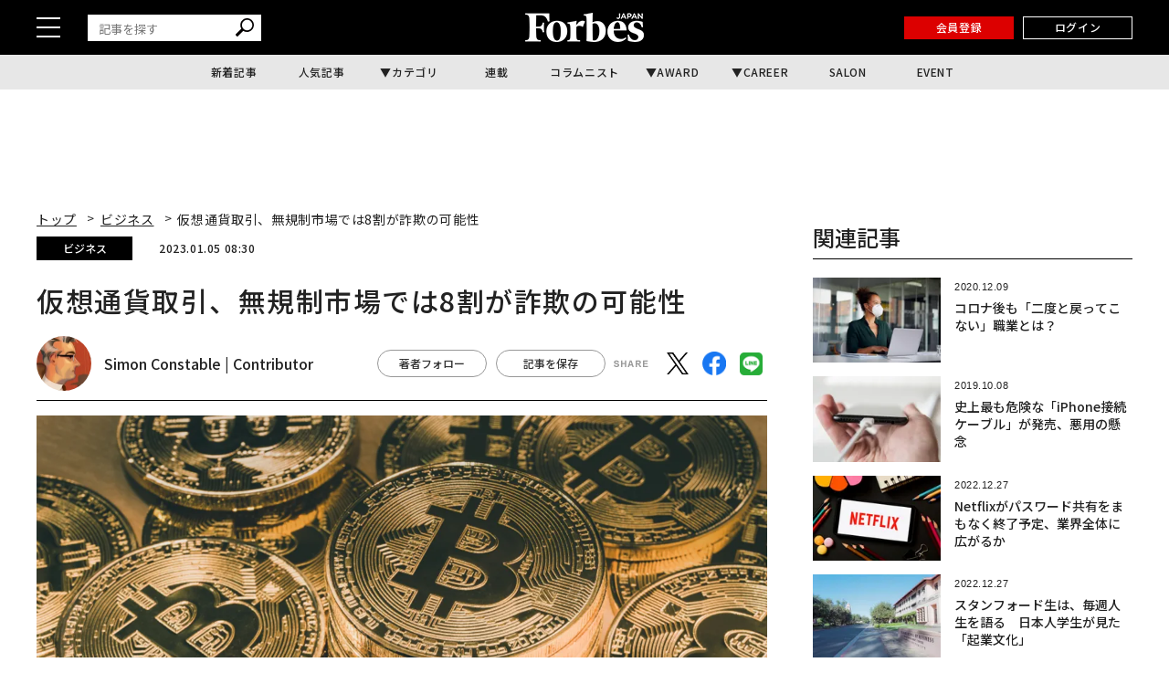

--- FILE ---
content_type: text/html; charset=utf-8
request_url: https://www.google.com/recaptcha/api2/aframe
body_size: 164
content:
<!DOCTYPE HTML><html><head><meta http-equiv="content-type" content="text/html; charset=UTF-8"></head><body><script nonce="r__kTk0SLYt_SuYAIGo_uQ">/** Anti-fraud and anti-abuse applications only. See google.com/recaptcha */ try{var clients={'sodar':'https://pagead2.googlesyndication.com/pagead/sodar?'};window.addEventListener("message",function(a){try{if(a.source===window.parent){var b=JSON.parse(a.data);var c=clients[b['id']];if(c){var d=document.createElement('img');d.src=c+b['params']+'&rc='+(localStorage.getItem("rc::a")?sessionStorage.getItem("rc::b"):"");window.document.body.appendChild(d);sessionStorage.setItem("rc::e",parseInt(sessionStorage.getItem("rc::e")||0)+1);localStorage.setItem("rc::h",'1769803090590');}}}catch(b){}});window.parent.postMessage("_grecaptcha_ready", "*");}catch(b){}</script></body></html>

--- FILE ---
content_type: text/javascript;charset=utf-8
request_url: https://id.cxense.com/public/user/id?json=%7B%22identities%22%3A%5B%7B%22type%22%3A%22ckp%22%2C%22id%22%3A%22ml1b1w0f2f6dthq7%22%7D%2C%7B%22type%22%3A%22lst%22%2C%22id%22%3A%222vq0pwszfvp2k2ol2nu80ph3oz%22%7D%2C%7B%22type%22%3A%22cst%22%2C%22id%22%3A%222vq0pwszfvp2k2ol2nu80ph3oz%22%7D%5D%7D&callback=cXJsonpCB1
body_size: 202
content:
/**/
cXJsonpCB1({"httpStatus":200,"response":{"userId":"cx:f75g3nzqcpz3uk3g56gv7q5g:uop1zd4zhry4","newUser":false}})

--- FILE ---
content_type: application/javascript; charset=utf-8
request_url: https://fundingchoicesmessages.google.com/f/AGSKWxVrOB9DJHPKQm1M7T-UrtgqMOagfS6CAJJ43PqZd6XmPz1yZ09oBpqDfGrKOUVxV04fuaCeG5OnL9Utz2ApjTQRTpdLykqsa5vNruq9DpEIGmEQFMItwMJO4ZKi4YQdM6WAFrFPCOPRIZSEzrbE1qRcdOqtGsOQO2ToLmfz5yd12PzqrBE9u6kuyzIz/_/adframes._adhere./reqwads?/CoastMarketplaceAdCategoriesRealEstateForSaleOrRent?/adClosefeedbackUpgrade.
body_size: -1286
content:
window['56460cb5-8f79-486e-a157-77e534115a8b'] = true;

--- FILE ---
content_type: application/javascript;charset=UTF-8
request_url: https://jp.popin.cc/popin_discovery/recommend?mode=new&alg=ltr&cf_num=25&url=https%3A%2F%2Fforbesjapan.com%2Farticles%2Fdetail%2F53308&media=forbesjapan.com&agency=popinag&device=pc&extra=mac&topn=150&ad=50&uid=5905e00b961ea19e2341769803081035&info=eyJ1c2VyX3RkX29zIjoiTWFjIiwidXNlcl90ZF9vc192ZXJzaW9uIjoiMTAuMTUuNyIsInVzZXJfdGRfYnJvd3NlciI6IkNocm9tZSIsInVzZXJfdGRfYnJvd3Nlcl92ZXJzaW9uIjoiMTMxLjAuMCIsInVzZXJfdGRfc2NyZWVuIjoiMTI4MHg3MjAiLCJ1c2VyX3RkX3ZpZXdwb3J0IjoiMTI4MHg3MjAiLCJ1c2VyX3RkX3VzZXJfYWdlbnQiOiJNb3ppbGxhLzUuMCAoTWFjaW50b3NoOyBJbnRlbCBNYWMgT1MgWCAxMF8xNV83KSBBcHBsZVdlYktpdC81MzcuMzYgKEtIVE1MLCBsaWtlIEdlY2tvKSBDaHJvbWUvMTMxLjAuMC4wIFNhZmFyaS81MzcuMzY7IENsYXVkZUJvdC8xLjA7ICtjbGF1ZGVib3RAYW50aHJvcGljLmNvbSkiLCJ1c2VyX3RkX3JlZmVycmVyIjoiIiwidXNlcl90ZF9wYXRoIjoiL2FydGljbGVzL2RldGFpbC81MzMwOCIsInVzZXJfdGRfY2hhcnNldCI6InV0Zi04IiwidXNlcl90ZF9sYW5ndWFnZSI6ImVuLXVzQHBvc2l4IiwidXNlcl90ZF9jb2xvciI6IjI0LWJpdCIsInVzZXJfdGRfdGl0bGUiOiIlRTQlQkIlQUUlRTYlODMlQjMlRTklODAlOUElRTglQjIlQTglRTUlOEYlOTYlRTUlQkMlOTUlRTMlODAlODElRTclODQlQTElRTglQTYlOEYlRTUlODglQjYlRTUlQjglODIlRTUlQTAlQjQlRTMlODElQTclRTMlODElQUY4JUU1JTg5JUIyJUUzJTgxJThDJUU4JUE5JTkwJUU2JUFDJUJBJUUzJTgxJUFFJUU1JThGJUFGJUU4JTgzJUJEJUU2JTgwJUE3JTIwJTdDJTIwRm9yYmVzJTIwSkFQQU4lMjAlRTUlODUlQUMlRTUlQkMlOEYlRTMlODIlQjUlRTMlODIlQTQlRTMlODMlODglRUYlQkMlODglRTMlODMlOTUlRTMlODIlQTklRTMlODMlQkMlRTMlODMlOTYlRTMlODIlQjklMjAlRTMlODIlQjglRTMlODMlQTMlRTMlODMlOTElRTMlODMlQjMlRUYlQkMlODkiLCJ1c2VyX3RkX3VybCI6Imh0dHBzOi8vZm9yYmVzamFwYW4uY29tL2FydGljbGVzL2RldGFpbC81MzMwOD9uPTEmZT02MDU2MiIsInVzZXJfdGRfcGxhdGZvcm0iOiJMaW51eCB4ODZfNjQiLCJ1c2VyX3RkX2hvc3QiOiJmb3JiZXNqYXBhbi5jb20iLCJ1c2VyX3RkX2RldmljZSI6InBjIiwidXNlcl9kZXZpY2UiOiJwYyIsInVzZXJfdGltZSI6MTc2OTgwMzA4MTAzOSwiZnJ1aXRfYm94X3Bvc2l0aW9uIjoiIiwiZnJ1aXRfc3R5bGUiOiIifQ==&r_category=all&ad_reserved=50&callback=popInRequestCallBack0
body_size: 178279
content:
popInRequestCallBack0({"author_name":null,"image":"","common_category":null,"image_url":null,"title":"","category":"","keyword":[],"url":"https://forbesjapan.com/articles/detail/53308","pubdate":"","related":[],"hot":[{"url":"https://forbesjapan.com/articles/detail/90727","title":"2026年「必見の流星群」5選、皆既日食と流れ星の共演にも期待","image":"08b18c6f4cc4fe68aa99bbb608a8fe11.jpg","pubdate":"202601300000000000","category":"サイエンス","common_category":["trip","beauty"],"image_url":"https://images.forbesjapan.com/media/article/90727/images/main_image_791c101021759400b1a8983df733ab240ecc184f.jpg","img_chine_url":"08b18c6f4cc4fe68aa99bbb608a8fe11_160.jpg","task":"forbesj_task_https","safe_text":true,"tag":"go_cluster","author_name":"Jamie Carter | Contributor","score":12251},{"url":"https://forbesjapan.com/articles/detail/90454","title":"アップル「iPhone 18 Pro」、ここ数年で最大の見た目の変化へ","image":"f93809ae36a8097480395111f61e93fc.jpg","pubdate":"202601260000000000","category":"テクノロジー","common_category":["digital","business"],"image_url":"https://images.forbesjapan.com/media/article/90454/images/main_image_91017782f171057e0f03208bc1c556e8807638d2.jpg","img_chine_url":"f93809ae36a8097480395111f61e93fc_160.jpg","task":"forbesj_task_https","safe_text":true,"tag":"go_cluster","author_name":"David Phelan | Contributor","score":10913},{"url":"https://forbesjapan.com/articles/detail/90220","title":"「本当に賢い人々」に見られる3つの奇妙な思考パターン","image":"66e7e5bab2c254765cbea110b14a0874.jpg","pubdate":"202601270000000000","category":"ライフスタイル","common_category":["entertainment","career"],"image_url":"https://images.forbesjapan.com/media/article/90220/images/main_image_866c058834db217722a4b30dbed8fde634b52ceb.jpg","img_chine_url":"66e7e5bab2c254765cbea110b14a0874_160.jpg","task":"forbesj_task_https","safe_text":true,"tag":"go_cluster","author_name":"Mark Travers | Contributor","score":6213},{"url":"https://forbesjapan.com/articles/detail/90772","title":"マイクロソフト株に何が起きた？　好決算でも株価7％下落──OpenAI依存のリスク","image":"394344a623d3c06e3bdc485887b6467c.jpg","pubdate":"202601300000000000","category":"マネー","common_category":["digital","health"],"image_url":"https://images.forbesjapan.com/media/article/90772/images/main_image_f4d3a84ed23f9e73c7011474d2a2e334e4900636.jpg","img_chine_url":"394344a623d3c06e3bdc485887b6467c_160.jpg","task":"forbesj_task_https","safe_text":true,"tag":"go_cluster","author_name":"Trefis Team | Contributor","score":6011},{"url":"https://forbesjapan.com/articles/detail/86691","title":"ネットフリックス史上「最も観られた映画」トップ10","image":"e5fcf1eea05936769666d9588dba63bc.jpg","pubdate":"202512100000000000","category":"エンタメ・スポーツ","common_category":["entertainment","beauty"],"image_url":"https://images.forbesjapan.com/media/article/86691/images/main_image_0c97f61eb1357efa2fd76283c8a5f24a05f085dd.jpg","img_chine_url":"e5fcf1eea05936769666d9588dba63bc_160.jpg","task":"forbesj_task_https","safe_text":false,"tag":"go_cluster","author_name":"Tim Lammers | Contributor","score":2440},{"url":"https://forbesjapan.com/articles/detail/90735","title":"テスラ株上昇、マスクがAI転換を表明　モデルSとXを終了しロボット「Optimus」生産へ","image":"af9822700f11edd9417dc258240ec3d4.jpg","pubdate":"202601300000000000","category":"マネー","common_category":["ecology","digital"],"image_url":"https://images.forbesjapan.com/media/article/90735/images/main_image_46e427ecf2b07b64ac74dfa05832bfa0305bde93.jpg","img_chine_url":"af9822700f11edd9417dc258240ec3d4_160.jpg","task":"forbesj_task_https","safe_text":true,"tag":"go_cluster","author_name":"Siladitya Ray | Forbes Staff","score":2188},{"url":"https://forbesjapan.com/articles/detail/90734","title":"銀が過去最高「120ドル」に急騰、金は「5600ドル」の最高値に接近","image":"0219e1069217e0f8cb60306ab4a0993b.jpg","pubdate":"202601300000000000","category":"マネー","common_category":["ecology","money"],"image_url":"https://images.forbesjapan.com/media/article/90734/images/main_image_05a085e3f60e35526d074e2a06eafe89b13647c8.jpg","img_chine_url":"0219e1069217e0f8cb60306ab4a0993b_160.jpg","task":"forbesj_task_https","safe_text":true,"tag":"go_cluster","author_name":"Conor Murray | Forbes Staff","score":2071},{"url":"https://forbesjapan.com/articles/detail/90646","title":"インテル株急落の原因は「ずさんな生産計画」、最悪なタイミングで生産能力を縮小","image":"0695acbc4dbd0cec0b62e5ec7584aed2.jpg","pubdate":"202601290000000000","category":"マネー","common_category":["ecology","career"],"image_url":"https://images.forbesjapan.com/media/article/90646/images/main_image_8353c35b5febf739172d3252343ea671a84e6301.jpg","img_chine_url":"0695acbc4dbd0cec0b62e5ec7584aed2_160.jpg","task":"forbesj_task_https","safe_text":true,"tag":"go_cluster","author_name":"Peter Cohan | Contributor","score":2066},{"url":"https://forbesjapan.com/articles/detail/90426","title":"「自分をもっと信じられるようになる」ための2つの習慣","image":"bd83d9976f95a623c4180d9af7019c20.jpg","pubdate":"202601290000000000","category":"ライフスタイル","common_category":["career","health"],"image_url":"https://images.forbesjapan.com/media/article/90426/images/main_image_43879786a03cf2838400f5281a7492f1cca96e20.jpg","img_chine_url":"bd83d9976f95a623c4180d9af7019c20_160.jpg","task":"forbesj_task_https","safe_text":true,"tag":"go_cluster","author_name":"Mark Travers | Contributor","score":2012},{"url":"https://forbesjapan.com/articles/detail/90427","title":"対立すると「心を閉ざしてしまいがち」な人がやめるべき2つの習慣、心理学者が解説","image":"28c4e90ae9fe97046051181920517080.jpg","pubdate":"202601270000000000","category":"ライフスタイル","common_category":["health","lifestyle"],"image_url":"https://images.forbesjapan.com/media/article/90427/images/main_image_ce8d6c71d8bd23150cbb4cf432db27c45ff403e7.jpg","img_chine_url":"28c4e90ae9fe97046051181920517080_160.jpg","task":"forbesj_task_https","safe_text":true,"tag":"go_cluster","author_name":"Mark Travers | Contributor","score":1270},{"url":"https://forbesjapan.com/articles/detail/90732","title":"好決算でメタ株が急騰、ザッカーバーグがベゾスを抜き「世界第4位の富豪」に","image":"e3f2f4b797dff5dab7f3981aa5190690.jpg","pubdate":"202601300000000000","category":"マネー","common_category":["money","digital"],"image_url":"https://images.forbesjapan.com/media/article/90732/images/main_image_1061e9f9de219bc3c5d6e1b0cb5473cb2e4a262d.jpg","img_chine_url":"e3f2f4b797dff5dab7f3981aa5190690_160.jpg","task":"forbesj_task_https","safe_text":true,"tag":"go_cluster","author_name":"Ty Roush | Forbes Staff","score":1122},{"url":"https://forbesjapan.com/articles/detail/90647","title":"「崩壊しつつある」米ドルの危機、金に匹敵するビットコイン価格の急騰を引き起こす","image":"dfd4ae4a2a134da1cded60991e879848.jpg","pubdate":"202601290000000000","category":"マネー","common_category":["business","economy"],"image_url":"https://images.forbesjapan.com/media/article/90647/images/main_image_25efab33b2adcef3f6a9bd9327142b6aaec84c0b.jpg","img_chine_url":"dfd4ae4a2a134da1cded60991e879848_160.jpg","task":"forbesj_task_https","safe_text":false,"tag":"go_cluster","author_name":"Billy Bambrough | Contributor","score":1036},{"url":"https://forbesjapan.com/articles/detail/88544","title":"2026年、見逃せない天文10大イベント　スーパームーンから金環日食、闇夜の流星群まで","image":"eb85822f051cf33031b587cbd25a70e4.jpg","pubdate":"202601030000000000","category":"サイエンス","common_category":["trip","entertainment"],"image_url":"https://images.forbesjapan.com/media/article/88544/images/main_image_3c645d8f0d2e1c8c3578ae59b483a69a9087e2a6.jpg","img_chine_url":"eb85822f051cf33031b587cbd25a70e4_160.jpg","task":"forbesj_task_https","safe_text":true,"tag":"go_cluster","author_name":"Jamie Carter | Contributor","score":915},{"url":"https://forbesjapan.com/articles/detail/89819","title":"なぜ1月に「感情的な距離」を感じやすいのか──心理学者が解説する3つの理由","image":"c8e56e06387f1bc0d48ac4e52052cda3.jpg","pubdate":"202601240000000000","category":"ライフスタイル","common_category":["lovemarrige","lifestyle"],"image_url":"https://images.forbesjapan.com/media/article/89819/images/main_image_66cffde5d6846b919f921f0c1fe1c940d04a3b5f.jpg","img_chine_url":"c8e56e06387f1bc0d48ac4e52052cda3_160.jpg","task":"forbesj_task_https","safe_text":true,"tag":"go_cluster","author_name":"Mark Travers | Contributor","score":587},{"url":"https://forbesjapan.com/articles/detail/90692","title":"アップルCEO、サム・アルトマンに続きICE強硬措置に言及──「緊張緩和」を訴える","image":"fc4140ab701356a256f6e93cd6e82aba.jpg","pubdate":"202601290000000000","category":"経済・社会","common_category":["business","digital"],"image_url":"https://images.forbesjapan.com/media/article/90692/images/main_image_ea5bd7942d24cc23febb36f180995dd2f3c1f5f5.jpg","img_chine_url":"fc4140ab701356a256f6e93cd6e82aba_160.jpg","task":"forbesj_task_https","safe_text":false,"tag":"go_cluster","author_name":"Zachary Folk | Contributor","score":493},{"url":"https://forbesjapan.com/articles/detail/90530","title":"スノームーンの満月が「小さな王」の星と昇る　ふたご座の物語にも思いを馳せたい今週の夜空","image":"d3193d232bc2b36492d0e9e4c9fcf7b3.jpg","pubdate":"202601270000000000","category":"サイエンス","common_category":["trip","entertainment"],"image_url":"https://images.forbesjapan.com/media/article/90530/images/main_image_f1b7dad9b375f35405f225db931ea5e1f2874ac4.jpg","img_chine_url":"d3193d232bc2b36492d0e9e4c9fcf7b3_160.jpg","task":"forbesj_task_https","safe_text":true,"tag":"go_cluster","author_name":"Jamie Carter | Contributor","score":470},{"url":"https://forbesjapan.com/articles/detail/90744","title":"汎用ヒューマノイドはまだ先、今すぐ価値を生む産業用ロボット──CES 2026レポート","image":"4a2032ed67061038d406757aac550530.jpg","pubdate":"202601300000000000","category":"テクノロジー","common_category":["business","digital"],"image_url":"https://images.forbesjapan.com/media/article/90744/images/main_image_b2639a5f47479608c69c57bf79272d358b3a58a0.jpg","img_chine_url":"4a2032ed67061038d406757aac550530_160.jpg","task":"forbesj_task_https","safe_text":true,"tag":"go_cluster","author_name":"Sabbir Rangwala | Contributor","score":447},{"url":"https://forbesjapan.com/articles/detail/90725","title":"金の騰勢が映す「信頼の崩壊」　現実に向き合わない政治に市場は厳しい視線","image":"071cbecaa9641819169111cebe47e219.jpg","pubdate":"202601300000000000","category":"マネー","common_category":["money","entertainment"],"image_url":"https://images.forbesjapan.com/media/article/90725/images/main_image_d28566b6b8ce295abf7d75dc37f9a8593f77ecec.jpg","img_chine_url":"071cbecaa9641819169111cebe47e219_160.jpg","task":"forbesj_task_https","safe_text":false,"tag":"go_cluster","author_name":"Tim Treadgold | Contributor","score":400},{"url":"https://forbesjapan.com/articles/detail/89824","title":"ドコモも参入するスマホ衛星通信、先行するKDDIの勝算とマネタイズの課題","image":"59379027794dc6949d415203a9f8eab4.jpg","pubdate":"202601260000000000","category":"テクノロジー","common_category":["digital","entertainment"],"image_url":"https://images.forbesjapan.com/media/article/89824/images/main_image_189c5e69c21492028a8c52b9f23b10126c736bbf.jpeg","img_chine_url":"59379027794dc6949d415203a9f8eab4_160.jpg","task":"forbesj_task_https","safe_text":true,"tag":"go_cluster","author_name":"Forbes Books | Forbes JAPAN編集部","score":400},{"url":"https://forbesjapan.com/articles/detail/90219","title":"健康的な脳を手に入れ、キャリアアップをかなえるための8つの習慣","image":"e6711b18eb828fca331995de15295224.jpg","pubdate":"202601240000000000","category":"キャリア・教育","common_category":["career","health"],"image_url":"https://images.forbesjapan.com/media/article/90219/images/main_image_53d054381cfac3e706bc4d6efaf26d87a0bf6ac9.jpg","img_chine_url":"e6711b18eb828fca331995de15295224_160.jpg","task":"forbesj_task_https","safe_text":true,"tag":"go_cluster","author_name":"Bryan Robinson, Ph.D. | Contributor","score":396},{"url":"https://forbesjapan.com/articles/detail/90553","title":"優れたリーダーに必要なのは「魔法」ではなく「日常的なスキル」","image":"47a6dd95afd279f3d5d549c8a69b95c1.jpg","pubdate":"202601270000000000","category":"キャリア・教育","common_category":["entertainment","business"],"image_url":"https://images.forbesjapan.com/media/article/90553/images/main_image_5570f8b5791cfbb772e927365b79ea7b0811d7f5.jpg","img_chine_url":"47a6dd95afd279f3d5d549c8a69b95c1_160.jpg","task":"forbesj_task_https","safe_text":true,"tag":"go_cluster","author_name":"Rodger Dean Duncan | Contributor","score":391},{"url":"https://forbesjapan.com/articles/detail/90505","title":"「根性」の時代は終わった──2026年のリーダーシップを左右する「感情的持久力」とは","image":"59897c15cdda3e2d24a2c57440724dff.jpg","pubdate":"202601270000000000","category":"キャリア・教育","common_category":["career","business"],"image_url":"https://images.forbesjapan.com/media/article/90505/images/main_image_b0fa04245e5340f58b2517539d2863c9bd20020f.jpg","img_chine_url":"59897c15cdda3e2d24a2c57440724dff_160.jpg","task":"forbesj_task_https","safe_text":true,"tag":"go_cluster","author_name":"Ginger Gentile | Contributor","score":377},{"url":"https://forbesjapan.com/articles/detail/90604","title":"「iOS 26.2.1」電撃リリース、第2世代AirTagに対応するサプライズiPhoneアップデート","image":"83e10e86fe639e15c579e2dedd301292.jpg","pubdate":"202601280000000000","category":"テクノロジー","common_category":["digital","entertainment"],"image_url":"https://images.forbesjapan.com/media/article/90604/images/main_image_f63ba1c36d391dfa1babc74efb67017c20a9de5d.jpg","img_chine_url":"83e10e86fe639e15c579e2dedd301292_160.jpg","task":"forbesj_task_https","safe_text":true,"tag":"go_cluster","author_name":"David Phelan | Contributor","score":377},{"url":"https://forbesjapan.com/articles/detail/90464","title":"超高速で走る肉食の鳥「恐鳥類」は、いかにして絶滅したのか","image":"8d31d60efb12092b7fc6c04541e61f00.jpg","pubdate":"202601300000000000","category":"サイエンス","common_category":["ecology","lovemarrige"],"image_url":"https://images.forbesjapan.com/media/article/90464/images/main_image_c8d80d07680e498490a1b135c8ad9345a797ac87.jpg","img_chine_url":"8d31d60efb12092b7fc6c04541e61f00_160.jpg","task":"forbesj_task_https","safe_text":true,"tag":"go_cluster","author_name":"Scott Travers | Contributor","score":365},{"url":"https://forbesjapan.com/articles/detail/90406","title":"「iOS 26.3」登場間近、iPhoneの新アップデートは「ゲームチェンジャー」","image":"42648aa1590be68ff824b71c90b2261b.jpg","pubdate":"202601260000000000","category":"テクノロジー","common_category":["digital","business"],"image_url":"https://images.forbesjapan.com/media/article/90406/images/main_image_4982710fd1b974d569e1b052f294c6fdb6b5f6de.jpg","img_chine_url":"42648aa1590be68ff824b71c90b2261b_160.jpg","task":"forbesj_task_https","safe_text":true,"tag":"go_cluster","author_name":"Kate O'Flaherty | Contributor","score":343},{"url":"https://forbesjapan.com/articles/detail/90085","title":"絶景も食事も満喫、旅好きランナーにお薦めの「世界のマラソン大会」12選","image":"79b869e7cf4259e885a102d4a9d09fd5.jpg","pubdate":"202601250000000000","category":"ライフスタイル","common_category":["trip","fashion"],"image_url":"https://images.forbesjapan.com/media/article/90085/images/main_image_3a57a554217f984dd04999a8d0179cf9e1728b71.jpg","img_chine_url":"79b869e7cf4259e885a102d4a9d09fd5_160.jpg","task":"forbesj_task_https","safe_text":true,"tag":"go_cluster","author_name":"Forbes Travel Guide | Contributor","score":333},{"url":"https://forbesjapan.com/articles/detail/90140","title":"世界的な「資本戦争」が起こる可能性、ヘッジファンド界の巨人レイ・ダリオが警鐘","image":"bbcee879cb011abed70610f6f4857129.jpg","pubdate":"202601240000000000","category":"経済・社会","common_category":["economy","business"],"image_url":"https://images.forbesjapan.com/media/article/90140/images/main_image_a5688fb4a74551d1821c8d8c0a61731a1813c85f.jpg","img_chine_url":"bbcee879cb011abed70610f6f4857129_160.jpg","task":"forbesj_task_https","safe_text":false,"tag":"go_cluster","author_name":"Brandon Kochkodin | Forbes Staff","score":331},{"url":"https://forbesjapan.com/articles/detail/90188","title":"睡眠離婚は逆効果か　東大の研究で判明した夫婦のヒエラルキーと質の関係","image":"3ef628094d03bc586cb78bec99ceeabc.jpg","pubdate":"202601270000000000","category":"サイエンス","common_category":["health","lifestyle"],"image_url":"https://images.forbesjapan.com/media/article/90188/images/main_image_4bc08bcb327b8c18230260cdf696204954bc5ace.jpg","img_chine_url":"3ef628094d03bc586cb78bec99ceeabc_160.jpg","task":"forbesj_task_https","safe_text":true,"tag":"go_cluster","author_name":"Forbes JAPAN Web-News | Forbes JAPAN編集部","score":329},{"url":"https://forbesjapan.com/articles/detail/89929","title":"常に自分を疑い、打たれ弱い　そんな「敏感さが成功につながる」理由を心理学者が解説","image":"83054f1c8273b2186d47abd1efd8e687.jpg","pubdate":"202601230000000000","category":"ライフスタイル","common_category":["health","career"],"image_url":"https://images.forbesjapan.com/media/article/89929/images/main_image_ccfc5e794ebef022471523f688e4c21c9672e3e8.jpg","img_chine_url":"83054f1c8273b2186d47abd1efd8e687_160.jpg","task":"forbesj_task_https","safe_text":true,"tag":"go_cluster","author_name":"Mark Travers | Contributor","score":303},{"url":"https://forbesjapan.com/articles/detail/90733","title":"イーロン・マスクのスペースX、IPOを前にxAIとの合併を検討か","image":"4cfab1de7b4746251ce94a674b7374f4.jpg","pubdate":"202601300000000000","category":"ビジネス","common_category":["business","economy"],"image_url":"https://images.forbesjapan.com/media/article/90733/images/main_image_9925670e502178c6202cb0958a8b3df8bfb0c2ed.jpg","img_chine_url":"4cfab1de7b4746251ce94a674b7374f4_160.jpg","task":"forbesj_task_https","safe_text":true,"tag":"go_cluster","author_name":"Antonio Pequeño IV | Forbes Staff","score":301},{"url":"https://forbesjapan.com/articles/detail/90568","title":"本当に愛されている証拠ながら「あなたをイラつかせる」パートナーの習慣","image":"7236826673db14b284c32e155be02e38.jpg","pubdate":"202601300000000000","category":"ライフスタイル","common_category":["health","career"],"image_url":"https://images.forbesjapan.com/media/article/90568/images/main_image_a8c8912755c782866eaf355d4634f5c0bb6b94bd.jpg","img_chine_url":"7236826673db14b284c32e155be02e38_160.jpg","task":"forbesj_task_https","safe_text":true,"tag":"go_cluster","author_name":"Mark Travers | Contributor","score":294},{"url":"https://forbesjapan.com/articles/detail/90631","title":"人材の大移動が始まる――2026年の雇用市場を読み解く","image":"e31d6a22eb4854d0181d77b339108e2b.jpg","pubdate":"202601280000000000","category":"キャリア・教育","common_category":["digital","career"],"image_url":"https://images.forbesjapan.com/media/article/90631/images/main_image_bd2feb49e666a6437ae20378506bdeb81e9717ae.jpg","img_chine_url":"e31d6a22eb4854d0181d77b339108e2b_160.jpg","task":"forbesj_task_https","safe_text":true,"tag":"go_cluster","author_name":"Kara Dennison | Contributor","score":275},{"url":"https://forbesjapan.com/articles/detail/90663","title":"メタの株価、売上高24％増の決算で上昇──市場予想を大幅に上回る","image":"b4808feb447ad868f672ea3bd7dd24af.jpg","pubdate":"202601290000000000","category":"マネー","common_category":["money","digital"],"image_url":"https://images.forbesjapan.com/media/article/90663/images/main_image_dcb44c35b72cb53f62ec1bac1fc8abe6ad9ce75b.jpg","img_chine_url":"b4808feb447ad868f672ea3bd7dd24af_160.jpg","task":"forbesj_task_https","safe_text":true,"tag":"go_cluster","author_name":"Ty Roush | Forbes Staff","score":271},{"url":"https://forbesjapan.com/articles/detail/90649","title":"アマゾン、昨年に引き続き約1万6000人の人員削減を発表","image":"ed0dbf1d135f4bec86b630fdf0b3624a.jpg","pubdate":"202601290000000000","category":"ビジネス","common_category":["business","economy"],"image_url":"https://images.forbesjapan.com/media/article/90649/images/main_image_3cda5631b56ac96ad7197385a881ead162aa869a.jpg","img_chine_url":"ed0dbf1d135f4bec86b630fdf0b3624a_160.jpg","task":"forbesj_task_https","safe_text":true,"tag":"go_cluster","author_name":"Siladitya Ray | Forbes Staff","score":269},{"url":"https://forbesjapan.com/articles/detail/90369","title":"英国で日本旅行の人気が急上昇　訪日前に日本語を学ぶ旅行者が増加","image":"c6746576e96d427d1133fed5316f2444.jpg","pubdate":"202601250000000000","category":"ライフスタイル","common_category":["trip","gourmet"],"image_url":"https://images.forbesjapan.com/media/article/90369/images/main_image_cb7f8a3130e662296addcfbe87974e03b5551ae0.jpg","img_chine_url":"c6746576e96d427d1133fed5316f2444_160.jpg","task":"forbesj_task_https","safe_text":true,"tag":"go_cluster","author_name":"Kaitlyn McInnis | Contributor","score":266},{"url":"https://forbesjapan.com/articles/detail/90215","title":"愛よりも重要な、たった1つの関係スキルとは──心理学者が解説","image":"44b64d5ec8dff4516ac220caf21d56ea.jpg","pubdate":"202601220000000000","category":"ライフスタイル","common_category":["health","lifestyle"],"image_url":"https://images.forbesjapan.com/media/article/90215/images/main_image_39d71cead87f7e5b38394c4cc096aafa9861a97d.jpeg","img_chine_url":"44b64d5ec8dff4516ac220caf21d56ea_160.jpg","task":"forbesj_task_https","safe_text":true,"tag":"go_cluster","author_name":"Mark Travers | Contributor","score":263},{"url":"https://forbesjapan.com/articles/detail/90651","title":"S&P500が史上初の7000ポイントに到達、インテルは9.4％高と上げを牽引","image":"796b395d667dcbbd2cfaca5fd259ba4e.jpg","pubdate":"202601290000000000","category":"マネー","common_category":["money","digital"],"image_url":"https://images.forbesjapan.com/media/article/90651/images/main_image_71bb7678b92b48429bc76a182b234a29bbb10b23.jpg","img_chine_url":"796b395d667dcbbd2cfaca5fd259ba4e_160.jpg","task":"forbesj_task_https","safe_text":true,"tag":"go_cluster","author_name":"Ty Roush | Forbes Staff","score":263},{"url":"https://forbesjapan.com/articles/detail/89816","title":"ToDoリストだけでは不十分な理由 成功者が実践する時間管理の極意","image":"0fc67531839bd406e5ce2f167cbe4f8d.jpg","pubdate":"202601270000000000","category":"キャリア・教育","common_category":["health","digital"],"image_url":"https://images.forbesjapan.com/media/article/89816/images/main_image_35472ff1f308573036537a4a1260932c31f255f3.jpeg","img_chine_url":"0fc67531839bd406e5ce2f167cbe4f8d_160.jpg","task":"forbesj_task_https","safe_text":true,"tag":"go_cluster","author_name":"Forbes Books | Forbes JAPAN編集部","score":221},{"url":"https://forbesjapan.com/articles/detail/88062","title":"沖縄「JUNGLIA」開業3カ月の真実──想定外と想定内のギャップに対峙する","image":"6ac54e0f7044932c427d5237e5a95008.jpg","pubdate":"202601280000000000","category":"ビジネス","common_category":["business","lifestyle"],"image_url":"https://images.forbesjapan.com/media/article/88062/images/main_image_151d5a92dd8e175932a82d1498fd100a0726e5a3.jpg","img_chine_url":"6ac54e0f7044932c427d5237e5a95008_160.jpg","task":"forbesj_task_https","safe_text":true,"tag":"go_cluster","author_name":"Forbes JAPAN 編集部","score":219},{"url":"https://forbesjapan.com/articles/detail/90492","title":"レアアースに続いて銅も中国に支配される懸念　精錬の半分握る","image":"b91e29a9da088fd1b905e0026906ac35.jpg","pubdate":"202601270000000000","category":"経済・社会","common_category":["money","ecology"],"image_url":"https://images.forbesjapan.com/media/article/90492/images/main_image_e8790c914b08f4dadbf2405f94f26e31ad8939dd.jpg","img_chine_url":"b91e29a9da088fd1b905e0026906ac35_160.jpg","task":"forbesj_task_https","safe_text":false,"tag":"go_cluster","author_name":"Tim Treadgold | Contributor","score":218},{"url":"https://forbesjapan.com/articles/detail/90493","title":"YouTube、「粗悪化」を止められるか？　AI生成コンテンツをAIで取締り","image":"1be0e84bb01823648e5938527a95665e.jpg","pubdate":"202601280000000000","category":"テクノロジー","common_category":["digital","electronics"],"image_url":"https://images.forbesjapan.com/media/article/90493/images/main_image_6bec4adabd9445ec48a2fa67a3791e8aa307e7bb.jpg","img_chine_url":"1be0e84bb01823648e5938527a95665e_160.jpg","task":"forbesj_task_https","safe_text":false,"tag":"go_cluster","author_name":"Dani Di Placido | Contributor","score":209},{"url":"https://forbesjapan.com/articles/detail/90656","title":"金価格、史上最高値「5300ドル」を突破 背景はドル安とFRB独立性の懸念","image":"f9639b66567d41fec72f367f1bcd2acb.jpg","pubdate":"202601290000000000","category":"マネー","common_category":["money","economy"],"image_url":"https://images.forbesjapan.com/media/article/90656/images/main_image_eb72a209e6bdd589e51555a85fb2486f9cd114af.jpg","img_chine_url":"f9639b66567d41fec72f367f1bcd2acb_160.jpg","task":"forbesj_task_https","safe_text":true,"tag":"go_cluster","author_name":"Conor Murray | Forbes Staff","score":192},{"url":"https://forbesjapan.com/articles/detail/88594","title":"iPhone 18の発売日、アップルが前代未聞のスケジュール変更を行う可能性","image":"914a58d0c3206a158811ecf233ccb381.jpg","pubdate":"202601050000000000","category":"テクノロジー","common_category":["digital","business"],"image_url":"https://images.forbesjapan.com/media/article/88594/images/main_image_e507bfb0a2fed4ecd21c780e4cfb2b1afe8c2097.jpg","img_chine_url":"914a58d0c3206a158811ecf233ccb381_160.jpg","task":"forbesj_task_https","safe_text":true,"tag":"go_cluster","author_name":"David Phelan | Contributor","score":187},{"url":"https://forbesjapan.com/articles/detail/89220","title":"精神的に成熟した人が「他者と親密になれない」3つの理由","image":"6c3c82401a0aa0cc5cf6254c49e5dca9.jpg","pubdate":"202601170000000000","category":"ライフスタイル","common_category":["health","education"],"image_url":"https://images.forbesjapan.com/media/article/89220/images/main_image_62c24765548022542cfb631f0efd7af79d182bf7.jpg","img_chine_url":"6c3c82401a0aa0cc5cf6254c49e5dca9_160.jpg","task":"forbesj_task_https","safe_text":true,"tag":"go_cluster","author_name":"Mark Travers | Contributor","score":181},{"url":"https://forbesjapan.com/articles/detail/84411","title":"6年ぶり最大のスーパームーンが昇り、明るい「火球」が駆ける　今週の夜空","image":"d5efcab58496d62aa0434e4fba203014.jpg","pubdate":"202511040000000000","category":"サイエンス","common_category":["carbike","gourmet"],"image_url":"https://images.forbesjapan.com/media/article/84411/images/main_image_debf790aca1cfffed649d4db1de6ff95934fd6cb.jpg","img_chine_url":"d5efcab58496d62aa0434e4fba203014_160.jpg","task":"forbesj_task_https","safe_text":true,"tag":"go_cluster","author_name":"Jamie Carter | Contributor","score":179},{"url":"https://forbesjapan.com/articles/detail/90494","title":"なぜ大手石油企業はベネズエラに戻らないのか","image":"ded19fee94d70dab48a44987fa2744c2.jpg","pubdate":"202601270000000000","category":"経済・社会","common_category":["ecology","money"],"image_url":"https://images.forbesjapan.com/media/article/90494/images/main_image_9d0712c301049480b54ec2504727b04afa74101f.jpg","img_chine_url":"ded19fee94d70dab48a44987fa2744c2_160.jpg","task":"forbesj_task_https","safe_text":true,"tag":"go_cluster","author_name":"Matt Randolph | Contributor","score":179},{"url":"https://forbesjapan.com/articles/detail/84423","title":"「クレイジーだ」、イーロン・マスクが米国の「破産」リスクを警告","image":"22055949e1e28ad9103be293c0565b97.jpg","pubdate":"202511040000000000","category":"マネー","common_category":["carbike","business"],"image_url":"https://images.forbesjapan.com/media/article/84423/images/main_image_f155bf142723867f8b02d64e21f04a1782dedc01.jpg","img_chine_url":"22055949e1e28ad9103be293c0565b97_160.jpg","task":"forbesj_task_https","safe_text":false,"tag":"go_cluster","author_name":"Billy Bambrough | Contributor","score":166},{"url":"https://forbesjapan.com/articles/detail/89754","title":"2026年版「世界で最も安全な航空会社」ランキング　全日空は14位","image":"e137167eaddd20e31c1ddae4556ede72.jpg","pubdate":"202601190000000000","category":"ライフスタイル","common_category":["lifestyle","social"],"image_url":"https://images.forbesjapan.com/media/article/89754/images/main_image_71819ea8cccf4148a1e6f597f20ac443b3c6fa63.jpg","img_chine_url":"e137167eaddd20e31c1ddae4556ede72_160.jpg","task":"forbesj_task_https","safe_text":false,"tag":"go_cluster","author_name":"Laura Begley Bloom | Contributor","score":162},{"url":"https://forbesjapan.com/articles/detail/89130","title":"ゴールドマン・サックス、2026年のビットコイン・暗号資産の大型予測を公表","image":"248ac64b1cb58f51d50fa1005a6a1388.jpg","pubdate":"202601110000000000","category":"マネー","common_category":["carbike","health"],"image_url":"https://images.forbesjapan.com/media/article/89130/images/main_image_b463ecfd5becdc2a08775f58587002a45183f0d4.jpg","img_chine_url":"248ac64b1cb58f51d50fa1005a6a1388_160.jpg","task":"forbesj_task_https","safe_text":true,"tag":"go_cluster","author_name":"Billy Bambrough | Contributor","score":158},{"url":"https://forbesjapan.com/articles/detail/90421","title":"OpenAI、ChatGPT超えの新収益モデルへ転換──売上高200億ドル達成の裏側","image":"3c4d2ca6a82ffc0e3da846ce6f25f790.jpg","pubdate":"202601250000000000","category":"ビジネス","common_category":["business","economy"],"image_url":"https://images.forbesjapan.com/media/article/90421/images/main_image_e2afc183a9f0b9553f4cacd27cda3c73b49776e0.jpg","img_chine_url":"3c4d2ca6a82ffc0e3da846ce6f25f790_160.jpg","task":"forbesj_task_https","safe_text":true,"tag":"go_cluster","author_name":"Jon Markman | Contributor","score":157},{"url":"https://forbesjapan.com/articles/detail/90275","title":"副業にすると「失敗が多い」7分野とその理由、ありがちな失敗のパターン4選","image":"b3b318d8b3b13da9f2549ac83d63354f.jpg","pubdate":"202601260000000000","category":"ビジネス","common_category":["business","economy"],"image_url":"https://images.forbesjapan.com/media/article/90275/images/main_image_5e5633058fb70e2cb1f95cbb0b8417c3950261ba.jpg","img_chine_url":"b3b318d8b3b13da9f2549ac83d63354f_160.jpg","task":"forbesj_task_https","safe_text":true,"tag":"go_cluster","author_name":"Bryan Robinson, Ph.D. | Contributor","score":155},{"url":"https://forbesjapan.com/articles/detail/90787","title":"経営層と現場の温度差が示す「AI生産性パラドックス」の正体","image":"eea06c8f321980d871061a2d5c48aa8b.jpg","pubdate":"202601300000000000","category":"ビジネス","common_category":["business","digital"],"image_url":"https://images.forbesjapan.com/media/article/90787/images/main_image_2d81be4ef1b6709d56b08c8f25dbacc42736e264.jpg","img_chine_url":"eea06c8f321980d871061a2d5c48aa8b_160.jpg","task":"forbesj_task_https","safe_text":true,"tag":"go_cluster","author_name":"Anjana Susarla | Contributor","score":154},{"url":"https://forbesjapan.com/articles/detail/90065","title":"テスラを出し抜いたボストン・ダイナミクス──人型ロボ「Atlas」が工場の現場を闊歩する","image":"b21117d8c946440eaba2e23f2faaceb5.jpg","pubdate":"202601240000000000","category":"テクノロジー","common_category":["carbike","economy"],"image_url":"https://images.forbesjapan.com/media/article/90065/images/main_image_fefb739a0106623d92b0c07d79dcca4b11789a35.jpg","img_chine_url":"b21117d8c946440eaba2e23f2faaceb5_160.jpg","task":"forbesj_task_https","safe_text":true,"tag":"go_cluster","author_name":"Jon Markman | Contributor","score":148},{"url":"https://forbesjapan.com/articles/detail/90343","title":"2026年のリモート・ハイブリッド勤務は活況か衰退か？専門家の予測","image":"a5d2b31f44d3b4e35c4c0e10d2a9a435.jpg","pubdate":"202601240000000000","category":"キャリア・教育","common_category":["social","business"],"image_url":"https://images.forbesjapan.com/media/article/90343/images/main_image_044a08b362b601c3acaadfbaf4041a3251c93240.jpg","img_chine_url":"a5d2b31f44d3b4e35c4c0e10d2a9a435_160.jpg","task":"forbesj_task_https","safe_text":true,"tag":"go_cluster","author_name":"Bryan Robinson, Ph.D. | Contributor","score":138},{"url":"https://forbesjapan.com/articles/detail/90780","title":"人材流出を防ぐ鍵は「承認」にあり──心理学が教えるリーダーシップの本質","image":"1eb3423e7d1cb7535861503edd0ef2c8.jpg","pubdate":"202601300000000000","category":"キャリア・教育","common_category":["business","career"],"image_url":"https://images.forbesjapan.com/media/article/90780/images/main_image_820238270a398a50ee199ab5219aab80bfdb4549.jpg","img_chine_url":"1eb3423e7d1cb7535861503edd0ef2c8_160.jpg","task":"forbesj_task_https","safe_text":true,"tag":"go_cluster","author_name":"Julie Kratz | Contributor","score":136},{"url":"https://forbesjapan.com/articles/detail/90194","title":"「エレキのソニー」からの見事な事業転換、TCLとの合弁で完成に近づく“新しいソニー”の形","image":"d3d1a1f0ebc38f9c85f339062d778739.jpg","pubdate":"202601230000000000","category":"ビジネス","common_category":["business","economy"],"image_url":"https://images.forbesjapan.com/media/article/90194/images/main_image_48317e768c73e41527fce9cc65aad14f659c616f.jpg","img_chine_url":"d3d1a1f0ebc38f9c85f339062d778739_160.jpg","task":"forbesj_task_https","safe_text":true,"tag":"go_cluster","author_name":"本田雅一 | Official Columnist ジャーナリスト","score":135},{"url":"https://forbesjapan.com/articles/detail/90416","title":"たった1つのアイデアを「50本以上」のコンテンツに変える、「ChatGPTプロンプト」5ステップ","image":"5ebe80301ad065503c2e94a5b3128936.jpg","pubdate":"202601280000000000","category":"テクノロジー","common_category":["digital","entertainment"],"image_url":"https://images.forbesjapan.com/media/article/90416/images/main_image_829c1e91ed2dcba02e24cbb07b02e1c25a5b68fa.jpg","img_chine_url":"5ebe80301ad065503c2e94a5b3128936_160.jpg","task":"forbesj_task_https","safe_text":true,"tag":"go_cluster","author_name":"Jodie Cook | Contributor","score":134},{"url":"https://forbesjapan.com/articles/detail/90613","title":"世界最高のCTスキャン「SPring-8」で道路を解析　神戸市で舗装の寿命を2倍超へ","image":"386a0bd60b2135fb53dbabc577984b2c.jpg","pubdate":"202601300000000000","category":"経済・社会","common_category":["home","digital"],"image_url":"https://images.forbesjapan.com/media/article/90613/images/main_image_b81886ffeac6e93fd874dfea7cc5124b6a76aee4.jpg","img_chine_url":"386a0bd60b2135fb53dbabc577984b2c_160.jpg","task":"forbesj_task_https","safe_text":true,"tag":"go_cluster","author_name":"多名部 重則 | Official Columnist 神戸市広報戦略部長兼広報官","score":131},{"url":"https://forbesjapan.com/articles/detail/88699","title":"アップル、次期iPhone 18で大幅に値上げか　高価な次世代プロセッサー搭載で","image":"aaf1b34c949db884d1822e1a933b761a.jpg","pubdate":"202601060000000000","category":"テクノロジー","common_category":["digital","business"],"image_url":"https://images.forbesjapan.com/media/article/88699/images/main_image_87349d79b95f8bb448051f6b335748c18b750d1f.jpg","img_chine_url":"aaf1b34c949db884d1822e1a933b761a_160.jpg","task":"forbesj_task_https","safe_text":true,"tag":"go_cluster","author_name":"David Phelan | Contributor","score":129},{"url":"https://forbesjapan.com/articles/detail/84738","title":"ポルノ禁止の余波──グーグルがすべてのスマートフォン利用者に新たな警告","image":"ced5ae6bae067d169fd04a80ee1bf55c.jpg","pubdate":"202511090000000000","category":"テクノロジー","common_category":["health","education"],"image_url":"https://images.forbesjapan.com/media/article/84738/images/main_image_7d2a86f9dff34f39f88dc309854310030c239d39.jpg","img_chine_url":"ced5ae6bae067d169fd04a80ee1bf55c_160.jpg","task":"forbesj_task_https","safe_text":false,"tag":"go_cluster","author_name":"Zak Doffman | Contributor","score":128},{"url":"https://forbesjapan.com/articles/detail/87765","title":"アップル、iPhone 11以降のiOS 26.2アップデートを「事実上の強制」に──数億台に影響","image":"d8254bb458e37c783e53ef955f99c44d.jpg","pubdate":"202512220000000000","category":"テクノロジー","common_category":["digital","lifestyle"],"image_url":"https://images.forbesjapan.com/media/article/87765/images/main_image_1947fb8416dfea7a171331798d845bb0ea670a26.jpg","img_chine_url":"d8254bb458e37c783e53ef955f99c44d_160.jpg","task":"forbesj_task_https","safe_text":true,"tag":"go_cluster","author_name":"Zak Doffman | Contributor","score":128},{"url":"https://forbesjapan.com/articles/detail/85759","title":"AI、量子コンピューター、2026年に買うべき「米国成長株ベスト3」","image":"368d98008f68d2254049c0ca41ee4441.jpg","pubdate":"202511280000000000","category":"マネー","common_category":["health","education"],"image_url":"https://images.forbesjapan.com/media/article/85759/images/main_image_455f83e892255e2ff7da3cb910326f6e5bc53be9.jpg","img_chine_url":"368d98008f68d2254049c0ca41ee4441_160.jpg","task":"forbesj_task_https","safe_text":true,"tag":"go_cluster","author_name":"Peter Cohan | Contributor","score":123},{"url":"https://forbesjapan.com/articles/detail/89433","title":"アップルの折りたたみスマホ、iPhone Foldがディスプレイの強化へ","image":"b657a682f8631fe1d22ae50bc7fb3fd2.jpg","pubdate":"202601160000000000","category":"テクノロジー","common_category":["digital","lifestyle"],"image_url":"https://images.forbesjapan.com/media/article/89433/images/main_image_6d3f1f6a8dee65c4461834409b6acbc29069c2de.jpg","img_chine_url":"b657a682f8631fe1d22ae50bc7fb3fd2_160.jpg","task":"forbesj_task_https","safe_text":true,"tag":"go_cluster","author_name":"Janhoi McGregor | Contributor","score":114},{"url":"https://forbesjapan.com/articles/detail/90353","title":"関係性を変える2つの小さな工夫──心理学者が明かすカップルの「チーム感」回復法","image":"80d085f25c910a12e50cdea2bfb65ad0.jpg","pubdate":"202601240000000000","category":"ライフスタイル","common_category":["business","health"],"image_url":"https://images.forbesjapan.com/media/article/90353/images/main_image_b95f990c462a23cab2df11b50048481e7af95092.jpg","img_chine_url":"80d085f25c910a12e50cdea2bfb65ad0_160.jpg","task":"forbesj_task_https","safe_text":true,"tag":"go_cluster","author_name":"Mark Travers | Contributor","score":114},{"url":"https://forbesjapan.com/articles/detail/88685","title":"【試乗記】トヨタ カムリ　日本導入が待たれる快適でスタイリッシュな4ドアセダン","image":"58512b97638762d8940ae3bab5d5796a.jpg","pubdate":"202601100000000000","category":"ライフスタイル","common_category":["carbike","health"],"image_url":"https://images.forbesjapan.com/media/article/88685/images/main_image_e067950c38850b65cf172ee913950d056c78dbf0.jpeg","img_chine_url":"58512b97638762d8940ae3bab5d5796a_160.jpg","task":"forbesj_task_https","safe_text":true,"tag":"go_cluster","author_name":"Josh Max | Contributor","score":113},{"url":"https://forbesjapan.com/articles/detail/88032","title":"iPhone 18、「予想外の早期発売か」との報告","image":"db1d73cf03d8a18441f46cffddc4f1f7.jpg","pubdate":"202512250000000000","category":"テクノロジー","common_category":["digital","lifestyle"],"image_url":"https://images.forbesjapan.com/media/article/88032/images/main_image_610477e149865ca34c86db3503fa55a4d0823ff7.jpg","img_chine_url":"db1d73cf03d8a18441f46cffddc4f1f7_160.jpg","task":"forbesj_task_https","safe_text":true,"tag":"go_cluster","author_name":"David Phelan | Contributor","score":103},{"url":"https://forbesjapan.com/articles/detail/90548","title":"ルルレモンの「下降スパイラル」とファブレティクスの躍進","image":"70614e1fa4a009e6cfa7a35b361b3a09.jpg","pubdate":"202601270000000000","category":"ビジネス","common_category":["business","economy"],"image_url":"https://images.forbesjapan.com/media/article/90548/images/main_image_6f15be76863d9f15c719c747df3450b9a8150e57.jpg","img_chine_url":"70614e1fa4a009e6cfa7a35b361b3a09_160.jpg","task":"forbesj_task_https","safe_text":true,"tag":"go_cluster","author_name":"Pamela N. Danziger | Contributor","score":95},{"url":"https://forbesjapan.com/articles/detail/90531","title":"なぜ今、AIに「理由」を教えるのか──AnthropicがClaudeの「新憲法」公開","image":"9b06367d82bcfdf5becb4c6322aa2936.jpg","pubdate":"202601280000000000","category":"経済・社会","common_category":["business","lovemarrige"],"image_url":"https://images.forbesjapan.com/media/article/90531/images/main_image_115384183fbd99ac5fd812fe7056437d9f0784ae.jpg","img_chine_url":"9b06367d82bcfdf5becb4c6322aa2936_160.jpg","task":"forbesj_task_https","safe_text":true,"tag":"go_cluster","author_name":"Ron Schmelzer | Contributor","score":93},{"url":"https://forbesjapan.com/articles/detail/90500","title":"金を超える速度で値上がりする銀　金銀比価が異例の低水準に","image":"a09fd57795081af4dc70644d1ae91201.jpg","pubdate":"202601270000000000","category":"マネー","common_category":["money","ecology"],"image_url":"https://images.forbesjapan.com/media/article/90500/images/main_image_c393788c991fcdfd7c18ee75a86e1d2700ef003b.jpg","img_chine_url":"a09fd57795081af4dc70644d1ae91201_160.jpg","task":"forbesj_task_https","safe_text":false,"tag":"go_cluster","author_name":"Brandon Kochkodin | Forbes Staff","score":84},{"url":"https://forbesjapan.com/articles/detail/85002","title":"奇跡的に再発見された「絶滅した」と思われていた生物4種","image":"6792bb31ae6492c4abf80c254ad6a76a.jpg","pubdate":"202511140000000000","category":"サイエンス","common_category":["health","education"],"image_url":"https://images.forbesjapan.com/media/article/85002/images/main_image_c4180413ba515c5eb3ee8f318c7cf3c60d9742f2.jpg","img_chine_url":"6792bb31ae6492c4abf80c254ad6a76a_160.jpg","task":"forbesj_task_https","safe_text":true,"tag":"go_cluster","author_name":"Scott Travers | Contributor","score":81},{"url":"https://forbesjapan.com/articles/detail/90702","title":"心理学者が警告する、恋愛関係で「コミュニケーション過多」に陥っている3つのサイン","image":"168891d56e9a1ed09a39d099c328e7ee.jpg","pubdate":"202601290000000000","category":"サイエンス","common_category":["lifestyle","lovemarrige"],"image_url":"https://images.forbesjapan.com/media/article/90702/images/main_image_09fab47a5e17a936649b756704d49798e9f2c2b7.jpg","img_chine_url":"168891d56e9a1ed09a39d099c328e7ee_160.jpg","task":"forbesj_task_https","safe_text":true,"tag":"go_cluster","author_name":"Mark Travers | Contributor","score":80},{"url":"https://forbesjapan.com/articles/detail/90532","title":"各界のリーダーが注目、「異彩」の快進撃に迫る！別冊『ヘラルボニー現象』ついに発売！","image":"91a989d4828f6270515636b60358f2d2.jpg","pubdate":"202601290000000000","category":"Forbes JAPAN BrandVoice","common_category":["entertainment","digital"],"image_url":"https://images.forbesjapan.com/media/article/90532/images/main_image_0ef35d43eb9b83e64750a3b46c5b72969a36f6b0.jpg","img_chine_url":"91a989d4828f6270515636b60358f2d2_160.jpg","task":"forbesj_task_https","safe_text":true,"tag":"go_cluster","author_name":"Forbes JAPAN BrandVoice Studio","score":75},{"url":"https://forbesjapan.com/articles/detail/90183","title":"ヒトはなぜ無毛になったのか、体毛が示す「進化の賭け」","image":"158d6bf998b20f45427f6a13cedd3b6f.jpg","pubdate":"202601260000000000","category":"サイエンス","common_category":["ecology","health"],"image_url":"https://images.forbesjapan.com/media/article/90183/images/main_image_7ab14bf1c3080ea7222e0d645c1fb3f15ef36610.jpg","img_chine_url":"158d6bf998b20f45427f6a13cedd3b6f_160.jpg","task":"forbesj_task_https","safe_text":true,"tag":"go_cluster","author_name":"Scott Travers | Contributor","score":70},{"url":"https://forbesjapan.com/articles/detail/86702","title":"2026年、旅行先として「世界で最も安全な国」トップ15　日本は9位","image":"2667f697160caac9a4edcaa3973d84cd.jpg","pubdate":"202512100000000000","category":"ライフスタイル","common_category":["digital","business"],"image_url":"https://images.forbesjapan.com/media/article/86702/images/main_image_c5be22928c8e8dc0231d71abe81fbb6d06f9394e.jpg","img_chine_url":"2667f697160caac9a4edcaa3973d84cd_160.jpg","task":"forbesj_task_https","safe_text":true,"tag":"go_cluster","author_name":"Laura Begley Bloom | Contributor","score":70},{"url":"https://forbesjapan.com/articles/detail/84682","title":"なぜ離婚を切り出すのは女性が多いのか──心理学で紐解く「妻が夫への興味を失くす真因」","image":"6151fecf091974a2c3be8c2ce80f3fce.jpg","pubdate":"202511110000000000","category":"ライフスタイル","common_category":["health","education"],"image_url":"https://images.forbesjapan.com/media/article/84682/images/main_image_b43551786d125b7036ed5b61fc0a6569e848aa92.jpg","img_chine_url":"6151fecf091974a2c3be8c2ce80f3fce_160.jpg","task":"forbesj_task_https","safe_text":true,"tag":"go_cluster","author_name":"Mark Travers | Contributor","score":68},{"url":"https://forbesjapan.com/articles/detail/89959","title":"2026年、カナダ最高のライウイスキー4本 「Canadian Whisky Awards」選定","image":"3c7f59b69c4d544c711e730aa659a796.jpg","pubdate":"202601240000000000","category":"ライフスタイル","common_category":["business","lifestyle"],"image_url":"https://images.forbesjapan.com/media/article/89959/images/main_image_bcc8e39fe6d140a9a46692d435e77b97751e4adc.jpg","img_chine_url":"3c7f59b69c4d544c711e730aa659a796_160.jpg","task":"forbesj_task_https","safe_text":true,"tag":"go_cluster","author_name":"Joseph V Micallef | Contributor","score":66},{"url":"https://forbesjapan.com/articles/detail/84265","title":"2025年版「世界で最も豊かな国」ベスト50 1位は米国、日本は3位に","image":"fd0007522ca5c18e40f3a6741360e6aa.jpg","pubdate":"202511020000000000","category":"ライフスタイル","common_category":["lifestyle","social"],"image_url":"https://images.forbesjapan.com/media/article/84265/images/main_image_2ee1a4f69c22b9091c53fec3ef489fad2b3067e0.jpg","img_chine_url":"fd0007522ca5c18e40f3a6741360e6aa_160.jpg","task":"forbesj_task_https","safe_text":false,"tag":"go_cluster","author_name":"Lewis Nunn | Contributor","score":64},{"url":"https://forbesjapan.com/articles/detail/88100","title":"変化の時代を生き抜く成長エンジンをつくる ――アデコの「2030成長戦略」と「未来対応型人財」の重要性とは","image":"ab0b46908f32c3671c6e3c075c8d89d3.jpg","pubdate":"202601200000000000","category":"Forbes JAPAN BrandVoice","common_category":["career","digital"],"image_url":"https://images.forbesjapan.com/media/article/88100/images/main_image_4f881cf35e6711ff7fa74cb66460a7da8e8907f3.jpeg","img_chine_url":"ab0b46908f32c3671c6e3c075c8d89d3_160.jpg","task":"forbesj_task_https","safe_text":true,"tag":"go_cluster","author_name":"Forbes JAPAN BrandVoice Studio","score":64},{"url":"https://forbesjapan.com/articles/detail/90295","title":"公共交通の提供価値を高める東急電鉄の挑戦","image":"caea35d8a1715d310362bbba68c2b045.jpg","pubdate":"202601290000000000","category":"Forbes JAPAN BrandVoice","common_category":["digital","trip"],"image_url":"https://images.forbesjapan.com/media/article/90295/images/main_image_495216c6646b2b6d52ffc10b3feb774891614d66.jpg","img_chine_url":"caea35d8a1715d310362bbba68c2b045_160.jpg","task":"forbesj_task_https","safe_text":true,"tag":"go_cluster","author_name":"Forbes JAPAN BrandVoice Studio","score":63},{"url":"https://forbesjapan.com/articles/detail/90777","title":"お手入れしやすいシリコン蒸籠　蒸し料理がグッと身近に：気になるプロダクト","image":"65a32e63a2591dabb51e9e951cfb6f1e.jpg","pubdate":"202601300000000000","category":"ライフスタイル","common_category":["electronics","lifestyle"],"image_url":"https://images.forbesjapan.com/media/article/90777/images/main_image_6607c8ee1ce5ab8952948fabb0aa06edad25905a.jpg","img_chine_url":"65a32e63a2591dabb51e9e951cfb6f1e_160.jpg","task":"forbesj_task_https","safe_text":true,"tag":"go_cluster","author_name":"Forbes JAPAN Selection | Contributor","score":62},{"url":"https://forbesjapan.com/articles/detail/89527","title":"6割が感じている「睡眠」の不満　最多の悩みは「中途覚醒」","image":"f1fb09848a87f1be4f1445a1efe7531f.jpg","pubdate":"202601200000000000","category":"サイエンス","common_category":["health","entertainment"],"image_url":"https://images.forbesjapan.com/media/article/89527/images/main_image_7a39160c2b9c4803790abf3333b6cf265f2ad779.jpg","img_chine_url":"f1fb09848a87f1be4f1445a1efe7531f_160.jpg","task":"forbesj_task_https","safe_text":true,"tag":"go_cluster","author_name":"Forbes JAPAN Web-News | Forbes JAPAN編集部","score":59},{"url":"https://forbesjapan.com/articles/detail/90428","title":"真のAIブームは、エヌビディアではなく「天然ガスと銅」にある","image":"79fd34649376ad29ceeb664009a70957.jpg","pubdate":"202601270000000000","category":"ビジネス","common_category":["business","digital"],"image_url":"https://images.forbesjapan.com/media/article/90428/images/main_image_b0bf8485a39d976600cdbbbf294cb8f48ef86d38.jpg","img_chine_url":"79fd34649376ad29ceeb664009a70957_160.jpg","task":"forbesj_task_https","safe_text":true,"tag":"go_cluster","author_name":"Güney Yıldız | Contributor","score":56},{"url":"https://forbesjapan.com/articles/detail/87325","title":"ポルノサイト「Pornhub」、ユーザーの検索・視聴行動記録2億件が盗まれる","image":"6a1b25ebe808cfab5c01587659b1c102.jpg","pubdate":"202512170000000000","category":"テクノロジー","common_category":["health","education"],"image_url":"https://images.forbesjapan.com/media/article/87325/images/main_image_d9afe0b1d4274317cde322cddab4eeef93cf350a.jpg","img_chine_url":"6a1b25ebe808cfab5c01587659b1c102_160.jpg","task":"forbesj_task_https","safe_text":false,"tag":"go_cluster","author_name":"Zak Doffman | Contributor","score":50},{"url":"https://forbesjapan.com/articles/detail/84582","title":"ソフトバンク株が世界的株安の中で急落、孫正義の資産は「1日で約2.2兆円減少」","image":"7c134b5d51e21ee1b859e83185b6b1d0.jpg","pubdate":"202511060000000000","category":"マネー","common_category":["digital","sports"],"image_url":"https://images.forbesjapan.com/media/article/84582/images/main_image_70abdbf52058191a7f8f9b537047a53b3f902680.jpg","img_chine_url":"7c134b5d51e21ee1b859e83185b6b1d0_160.jpg","task":"forbesj_task_https","safe_text":true,"tag":"go_cluster","author_name":"Yue Wang | Forbes Staff","score":45},{"url":"https://forbesjapan.com/articles/detail/89003","title":"山口周とサントリーが語る、イノベーションを生み出す雑談の力","image":"9b102a5c2fdb0a25d4a7284d088e9d9e.jpg","pubdate":"202601270000000000","category":"Forbes JAPAN BrandVoice","common_category":["digital","career"],"image_url":"https://images.forbesjapan.com/media/article/89003/images/main_image_9b529646503ca2b834277972c413c74de0eef117.jpg","img_chine_url":"9b102a5c2fdb0a25d4a7284d088e9d9e_160.jpg","task":"forbesj_task_https","safe_text":true,"tag":"go_cluster","author_name":"Forbes JAPAN BrandVoice Studio","score":45},{"url":"https://forbesjapan.com/articles/detail/90624","title":"商業的失敗が切り開いた未来──アップル「Lisa」が現代コンピューティングに残した遺産","image":"94dc0a98006c8e2785667a90f5416c55.jpg","pubdate":"202601280000000000","category":"テクノロジー","common_category":["entertainment","digital"],"image_url":"https://images.forbesjapan.com/media/article/90624/images/main_image_dc0f781b2cca4f51e8f394e5b8b79364bf655307.jpg","img_chine_url":"94dc0a98006c8e2785667a90f5416c55_160.jpg","task":"forbesj_task_https","safe_text":true,"tag":"go_cluster","author_name":"Tim Bajarin | Contributor","score":44},{"url":"https://forbesjapan.com/articles/detail/89389","title":"話題のAIツール、グーグル「NotebookLM」をもっと活用する方法","image":"962add05f93f736acac29a10c1fb1ff4.jpg","pubdate":"202601150000000000","category":"テクノロジー","common_category":["health","education"],"image_url":"https://images.forbesjapan.com/media/article/89389/images/main_image_c05fe754736449fd508f81a58fef274ed475f210.jpg","img_chine_url":"962add05f93f736acac29a10c1fb1ff4_160.jpg","task":"forbesj_task_https","safe_text":true,"tag":"go_cluster","author_name":"John Werner | Contributor","score":44},{"url":"https://forbesjapan.com/articles/detail/90389","title":"侵害済みアカウントの収集データベースで、Gmailのユーザー名とパスワード4800万件が発見される","image":"a9ef3c8c01c5d117dbc55460a8aff36b.jpg","pubdate":"202601250000000000","category":"テクノロジー","common_category":["digital","career"],"image_url":"https://images.forbesjapan.com/media/article/90389/images/main_image_f034641840643eafa48221acf3d5ee67288a31f1.jpg","img_chine_url":"a9ef3c8c01c5d117dbc55460a8aff36b_160.jpg","task":"forbesj_task_https","safe_text":false,"tag":"go_cluster","author_name":"Davey Winder | Contributor","score":43},{"url":"https://forbesjapan.com/articles/detail/87039","title":"金価格の上昇は今後も続くのか","image":"784733c632633b4be8ffbb054afb0f09.jpg","pubdate":"202512130000000000","category":"マネー","common_category":["health","education"],"image_url":"https://images.forbesjapan.com/media/article/87039/images/main_image_961dbc115487ad778e6310e4185520be287e0f59.jpg","img_chine_url":"784733c632633b4be8ffbb054afb0f09_160.jpg","task":"forbesj_task_https","safe_text":false,"tag":"go_cluster","author_name":"Trefis Team | Contributor","score":42},{"url":"https://forbesjapan.com/articles/detail/84744","title":"女性の方が年上、「逆年の差カップル」が増えている5つの理由","image":"a480852f4d8b9ae2941f3c931e85d3dd.jpg","pubdate":"202511100000000000","category":"ライフスタイル","common_category":["health","education"],"image_url":"https://images.forbesjapan.com/media/article/84744/images/main_image_fd191d44c50837f8c116c58eef32c3728af503b6.jpg","img_chine_url":"a480852f4d8b9ae2941f3c931e85d3dd_160.jpg","task":"forbesj_task_https","safe_text":true,"tag":"go_cluster","author_name":"Mark Travers | Contributor","score":38},{"url":"https://forbesjapan.com/articles/detail/90282","title":"ノーマのレネ・レゼピが生んだ「料理人が弱さを語れる」場所","image":"f9557de04a78d27315b8524b39ef7893.jpg","pubdate":"202601300000000000","category":"ライフスタイル","common_category":["business","lifestyle"],"image_url":"https://images.forbesjapan.com/media/article/90282/images/main_image_20e1b18656f62a7ea685c4ee9bec7f8e1b3b1469.jpg","img_chine_url":"f9557de04a78d27315b8524b39ef7893_160.jpg","task":"forbesj_task_https","safe_text":true,"tag":"go_cluster","author_name":"仲山 今日子 | Official Columnist フリージャーナリスト","score":38},{"url":"https://forbesjapan.com/articles/detail/90634","title":"【KIBOW五十嵐剛志寄稿】インパクト投資は社会を良くしているのか","image":"5ec6b2051f3a583d8bea0f060d32a75b.jpg","pubdate":"202601290000000000","category":"ビジネス","common_category":["digital","entertainment"],"image_url":"https://images.forbesjapan.com/media/article/90634/images/main_image_dd47d5b429632e86af0d6f5933656d9f78481b37.jpeg","img_chine_url":"5ec6b2051f3a583d8bea0f060d32a75b_160.jpg","task":"forbesj_task_https","safe_text":true,"tag":"go_cluster","author_name":"Forbes JAPAN 編集部","score":38},{"url":"https://forbesjapan.com/articles/detail/89757","title":"優れた管理職が部下の業績評価で実践している3つのこと","image":"03dd40a0d1798a5395847913a902888c.jpg","pubdate":"202601220000000000","category":"キャリア・教育","common_category":["career","digital"],"image_url":"https://images.forbesjapan.com/media/article/89757/images/main_image_4a1ed2e6d825ba6fab11c15875a8ddca3011b8b7.jpg","img_chine_url":"03dd40a0d1798a5395847913a902888c_160.jpg","task":"forbesj_task_https","safe_text":true,"tag":"go_cluster","author_name":"Rachel Wells | Contributor","score":37},{"url":"https://forbesjapan.com/articles/detail/85090","title":"「世界最高の都市」100選、アジア勢が躍進　東京は4位、大阪は23位","image":"32de41455614a45b5e7aea31ed06390c.jpg","pubdate":"202511170000000000","category":"ライフスタイル","common_category":["business","health"],"image_url":"https://images.forbesjapan.com/media/article/85090/images/main_image_6b80c50d8dce3c99ce50a18d456e9b3a5232c2b8.jpg","img_chine_url":"32de41455614a45b5e7aea31ed06390c_160.jpg","task":"forbesj_task_https","safe_text":true,"tag":"go_cluster","author_name":"Laura Begley Bloom | Contributor","score":36},{"url":"https://forbesjapan.com/articles/detail/86709","title":"大天文イベント「6分23秒の漆黒の闇」。21世紀屈指の皆既日食","image":"40c49afcf5a0b11ccc5a17a4c8419d08.jpg","pubdate":"202601090000000000","category":"サイエンス","common_category":["lifestyle","social"],"image_url":"https://images.forbesjapan.com/media/article/86709/images/main_image_9cd31b7c9be224fefc78328139c425600697cfc8.jpg","img_chine_url":"40c49afcf5a0b11ccc5a17a4c8419d08_160.jpg","task":"forbesj_task_https","safe_text":true,"tag":"go_cluster","author_name":"Forbes JAPAN 編集部","score":36},{"url":"https://forbesjapan.com/articles/detail/90675","title":"なぜ今「2016年」なのか──ミレニアル世代が求める心理的余白","image":"6d074d17d12e74019333e438581c97f3.jpg","pubdate":"202601290000000000","category":"アート・カルチャー","common_category":["digital","lifestyle"],"image_url":"https://images.forbesjapan.com/media/article/90675/images/main_image_269cff47bc6a4a07a6af4e0e76d43ce96a1dcb39.jpg","img_chine_url":"6d074d17d12e74019333e438581c97f3_160.jpg","task":"forbesj_task_https","safe_text":true,"tag":"go_cluster","author_name":"Jasmine Browley | Contributor","score":32},{"url":"https://forbesjapan.com/articles/detail/89823","title":"「HORIE MOBILE」や「JALモバイル」など付加価値のある“格安SIM”に注目","image":"4fa8cd8d9868e76c15697c8b5e51c3fb.jpg","pubdate":"202601280000000000","category":"テクノロジー","common_category":["health","lifestyle"],"image_url":"https://images.forbesjapan.com/media/article/89823/images/main_image_dc84bea7955a82e9c17949cfc8dd73dc6e943074.jpg","img_chine_url":"4fa8cd8d9868e76c15697c8b5e51c3fb_160.jpg","task":"forbesj_task_https","safe_text":true,"tag":"go_cluster","author_name":"Forbes Books | Forbes JAPAN編集部","score":32},{"url":"https://forbesjapan.com/articles/detail/88666","title":"グーグル株、2026年に「どれだけ急速に成長」するか","image":"ae78c9f68ba3cdd13ad49ee97fadb793.jpg","pubdate":"202601050000000000","category":"マネー","common_category":["health","education"],"image_url":"https://images.forbesjapan.com/media/article/88666/images/main_image_3db5fd34e8b4782ce7265a80baf1d70e6c66fdea.jpg","img_chine_url":"ae78c9f68ba3cdd13ad49ee97fadb793_160.jpg","task":"forbesj_task_https","safe_text":true,"tag":"go_cluster","author_name":"Trefis Team | Contributor","score":30},{"url":"https://forbesjapan.com/articles/detail/86385","title":"深刻化する地方の人材不足に福音をもたらすローコード開発","image":"b3c702cf1712149ee07995b729b8f9c4.jpg","pubdate":"202601060000000000","category":"Forbes JAPAN BrandVoice","common_category":["health","education"],"image_url":"https://images.forbesjapan.com/media/article/86385/images/main_image_af3e6d7e4212b274b6e2badee2aedf5d1c6dadcb.jpg","img_chine_url":"b3c702cf1712149ee07995b729b8f9c4_160.jpg","task":"forbesj_task_https","safe_text":false,"tag":"go_cluster","author_name":"Forbes JAPAN BrandVoice Studio","score":28},{"url":"https://forbesjapan.com/articles/detail/90644","title":"朝9時から夜9時・週6日の「996勤務」は持続不可能、従業員・経営者ともに機能しない理由","image":"f2a0d592d13ef8d034a60640647030fe.jpg","pubdate":"202601300000000000","category":"キャリア・教育","common_category":["business","fashion"],"image_url":"https://images.forbesjapan.com/media/article/90644/images/main_image_89d11f0ee9c597103b1e9175fbc5857bfe202687.jpg","img_chine_url":"f2a0d592d13ef8d034a60640647030fe_160.jpg","task":"forbesj_task_https","safe_text":true,"tag":"go_cluster","author_name":"Aytekin Tank | Contributor","score":28},{"url":"https://forbesjapan.com/articles/detail/88642","title":"このリストにあるiPhoneなら今すぐアップグレードせよ――回避策なし","image":"5b10e815afd1b8a89a07c74ab5fcd2e0.jpg","pubdate":"202601050000000000","category":"テクノロジー","common_category":["digital","lifestyle"],"image_url":"https://images.forbesjapan.com/media/article/88642/images/main_image_abbee4e5bd90b9be868da55499906feead7bf653.jpg","img_chine_url":"5b10e815afd1b8a89a07c74ab5fcd2e0_160.jpg","task":"forbesj_task_https","safe_text":false,"tag":"go_cluster","author_name":"Zak Doffman | Contributor","score":27},{"url":"https://forbesjapan.com/articles/detail/90499","title":"「黙示録はすでに始まっている」ドルの崩壊と金銀急騰がビットコインに大きな衝撃をもたらす","image":"eda9e178691a01c70e397ced8178a455.jpg","pubdate":"202601270000000000","category":"マネー","common_category":["business","economy"],"image_url":"https://images.forbesjapan.com/media/article/90499/images/main_image_67b2e2e494050afbd8cba371f6033e591d0c69f0.jpg","img_chine_url":"eda9e178691a01c70e397ced8178a455_160.jpg","task":"forbesj_task_https","safe_text":true,"tag":"go_cluster","author_name":"Billy Bambrough | Contributor","score":27},{"url":"https://forbesjapan.com/articles/detail/89341","title":"ユーザーにとって価値のある開発を――イタンジCTOがオープンプラットフォーム戦略で描く「ITANDI経済圏」","image":"fedcab46af1a6af362721411d49a851f.jpg","pubdate":"202601290000000000","category":"Forbes JAPAN BrandVoice","common_category":["digital","entertainment"],"image_url":"https://images.forbesjapan.com/media/article/89341/images/main_image_374489312103a0e179133be314a92f7b3256cb84.jpg","img_chine_url":"fedcab46af1a6af362721411d49a851f_160.jpg","task":"forbesj_task_https","safe_text":true,"tag":"go_cluster","author_name":"Forbes JAPAN BrandVoice Studio","score":26},{"url":"https://forbesjapan.com/articles/detail/87875","title":"選んだ道を正解にする――英語コーチングで市場を切り拓いた起業家の信念 〜フロンティア精神の体現者たち〜","image":"3365cee02f50e1331ea4e06b48adf093.jpg","pubdate":"202601090000000000","category":"Forbes JAPAN BrandVoice","common_category":["health","career"],"image_url":"https://images.forbesjapan.com/media/article/87875/images/main_image_c10b8591d58887f5463c1a342bff3f70aabacf3f.jpg","img_chine_url":"3365cee02f50e1331ea4e06b48adf093_160.jpg","task":"forbesj_task_https","safe_text":true,"tag":"go_cluster","author_name":"Forbes JAPAN BrandVoice Studio","score":26},{"url":"https://forbesjapan.com/articles/detail/85089","title":"今月、東の夜空に輝く「明るい星」　その正体とは","image":"0479491022064a612a96f2f1520e7138.jpg","pubdate":"202511150000000000","category":"サイエンス","common_category":["lovemarrige","gourmet"],"image_url":"https://images.forbesjapan.com/media/article/85089/images/main_image_364598324b7a9cb975980600e8ca1cf9336355fc.jpg","img_chine_url":"0479491022064a612a96f2f1520e7138_160.jpg","task":"forbesj_task_https","safe_text":true,"tag":"go_cluster","author_name":"Jamie Carter | Contributor","score":24},{"url":"https://forbesjapan.com/articles/detail/90540","title":"完璧を待つな、今動け──素早い意思決定が20%の成長差を生む理由","image":"2d7da947c86f7d93d40db2c6226d70ee.jpg","pubdate":"202601270000000000","category":"ビジネス","common_category":["business","economy"],"image_url":"https://images.forbesjapan.com/media/article/90540/images/main_image_b36b1eae80b1fe44f8d18b46eeb885d49536e9b1.jpg","img_chine_url":"2d7da947c86f7d93d40db2c6226d70ee_160.jpg","task":"forbesj_task_https","safe_text":false,"tag":"go_cluster","author_name":"Matthew C. Meade | Contributor","score":24},{"url":"https://forbesjapan.com/articles/detail/89329","title":"noteで稼ぐ新常識　フォロワー数や文字数に関係なく収益を最大化する秘訣","image":"f01c8ea8764405271842c1ecd168a0d7.jpg","pubdate":"202601180000000000","category":"ビジネス","common_category":["health","education"],"image_url":"https://images.forbesjapan.com/media/article/89329/images/main_image_205381263fd317439a4e5eff01c0a2030e754ceb.jpg","img_chine_url":"f01c8ea8764405271842c1ecd168a0d7_160.jpg","task":"forbesj_task_https","safe_text":true,"tag":"go_cluster","author_name":"Forbes JAPAN Web-News | Forbes JAPAN編集部","score":20},{"url":"https://forbesjapan.com/articles/detail/88766","title":"クマ出没の原因はドングリ不作ではない？　捕獲個体の栄養状態は良好と判明","image":"ff1ecfb53a704f0844d33c2fff0edd52.jpg","pubdate":"202601110000000000","category":"サイエンス","common_category":["health","education"],"image_url":"https://images.forbesjapan.com/media/article/88766/images/main_image_bc5bd036e1210113c40afef7bb22d555a2d6644f.jpg","img_chine_url":"ff1ecfb53a704f0844d33c2fff0edd52_160.jpg","task":"forbesj_task_https","safe_text":true,"tag":"go_cluster","author_name":"Forbes JAPAN Web-News | Forbes JAPAN編集部","score":19},{"url":"https://forbesjapan.com/articles/detail/90731","title":"「女性は科学技術職に向いていない」　性差を巡る偏見は幼少期から形成か","image":"e76afabec17f1806b5b841b6b00eb140.jpg","pubdate":"202601300000000000","category":"キャリア・教育","common_category":["career","education"],"image_url":"https://images.forbesjapan.com/media/article/90731/images/main_image_2ff4d14c8aa85d37a09c538f8451350b0a0d1b04.jpg","img_chine_url":"e76afabec17f1806b5b841b6b00eb140_160.jpg","task":"forbesj_task_https","safe_text":true,"tag":"go_cluster","author_name":"Kim Elsesser | Contributor","score":18},{"url":"https://forbesjapan.com/articles/detail/89822","title":"金鉱株の超強気相場が「まだ終わっていない」理由","image":"e89ad8e9ead7fb86e74a979d2c442227.jpg","pubdate":"202601200000000000","category":"マネー","common_category":["money","ecology"],"image_url":"https://images.forbesjapan.com/media/article/89822/images/main_image_f3a23805eaf50723535871c64978ade780b73f63.jpg","img_chine_url":"e89ad8e9ead7fb86e74a979d2c442227_160.jpg","task":"forbesj_task_https","safe_text":true,"tag":"go_cluster","author_name":"Brandon Kochkodin | Forbes Staff","score":18},{"url":"https://forbesjapan.com/articles/detail/85306","title":"Netflixの核映画『ハウス・オブ・ダイナマイト』、曖昧な結末をキャスリン・ビグローが解説","image":"a47210edd1925b28e0b20b38774bf6f3.jpg","pubdate":"202511200000000000","category":"エンタメ・スポーツ","common_category":["lifestyle","gourmet"],"image_url":"https://images.forbesjapan.com/media/article/85306/images/main_image_f9a702c501a8f4d5213da82ffff662d29b100d55.jpg","img_chine_url":"a47210edd1925b28e0b20b38774bf6f3_160.jpg","task":"forbesj_task_https","safe_text":true,"tag":"go_cluster","author_name":"Simon Thompson | Contributor","score":17},{"url":"https://forbesjapan.com/articles/detail/89451","title":"2026年「日本発スタートアップ100選」　次世代の主役と市場の全貌","image":"dcecd9f0a9aee1018ab3706f25554409.jpg","pubdate":"202601160000000000","category":"スタートアップ","common_category":["digital","business"],"image_url":"https://images.forbesjapan.com/media/article/89451/images/main_image_e2bd4e67ed264dc4024b85e1fe355dd075515d20.jpg","img_chine_url":"dcecd9f0a9aee1018ab3706f25554409_160.jpg","task":"forbesj_task_https","safe_text":true,"tag":"go_cluster","author_name":"magazine | Forbes JAPAN編集部","score":16},{"url":"https://forbesjapan.com/articles/detail/87433","title":"恐竜絶滅後の世界を支配した全長13mの史上最大のヘビ「ティタノボア」","image":"64cbec2adf67bf1aca67a0f6d6ab24b6.jpg","pubdate":"202512190000000000","category":"サイエンス","common_category":["trip","sports"],"image_url":"https://images.forbesjapan.com/media/article/87433/images/main_image_063f1bd698a7e93486c567c239daa238e6dd1c10.jpg","img_chine_url":"64cbec2adf67bf1aca67a0f6d6ab24b6_160.jpg","task":"forbesj_task_https","safe_text":true,"tag":"go_cluster","author_name":"Scott Travers | Contributor","score":16},{"url":"https://forbesjapan.com/articles/detail/85131","title":"2026年に投資すべき3つの「海外テクノロジー株」","image":"3e8830be8ca6f4cfac3b29e183b02e0a.jpg","pubdate":"202511170000000000","category":"マネー","common_category":["health","education"],"image_url":"https://images.forbesjapan.com/media/article/85131/images/main_image_d3ce1714a33a9006b2c0b4158c3310ea6c1fff13.jpg","img_chine_url":"3e8830be8ca6f4cfac3b29e183b02e0a_160.jpg","task":"forbesj_task_https","safe_text":true,"tag":"go_cluster","author_name":"Peter Cohan | Contributor","score":16},{"url":"https://forbesjapan.com/articles/detail/90180","title":"Luup、マイクロモビリティ界の「iPhone」へ 日本を救う「世界初の挑戦」","image":"12750cef4926b1d1d79c501641cc406a.jpg","pubdate":"202601280000000000","category":"スタートアップ","common_category":["business","economy"],"image_url":"https://images.forbesjapan.com/media/article/90180/images/main_image_d038d78a46689a96238c2d58baeae41f35f58546.jpg","img_chine_url":"12750cef4926b1d1d79c501641cc406a_160.jpg","task":"forbesj_task_https","safe_text":true,"tag":"go_cluster","author_name":"magazine | Forbes JAPAN編集部","score":15},{"url":"https://forbesjapan.com/articles/detail/88757","title":"2025年「最も稼いだミュージシャン」ベスト25、3位ビヨンセで2位はテイラー・スウィフト、首位は？","image":"d89b29a3e540fc1134a051e60e1aa72a.jpg","pubdate":"202601100000000000","category":"エンタメ・スポーツ","common_category":["fashion","business"],"image_url":"https://images.forbesjapan.com/media/article/88757/images/main_image_ccf740665a156f031dca6a3ff725cd14c5ec94da.jpg","img_chine_url":"d89b29a3e540fc1134a051e60e1aa72a_160.jpg","task":"forbesj_task_https","safe_text":true,"tag":"go_cluster","author_name":"Martina Di Licosa | Contributor","score":15},{"url":"https://forbesjapan.com/articles/detail/89355","title":"『やめて！　これは私の体よ！』スウェーデン式いじめ対策は保育園から。警察の力も","image":"1b1a2fbf158522d7c3c570208cdef992.jpg","pubdate":"202601210000000000","category":"ライフスタイル","common_category":["digital","beauty"],"image_url":"https://images.forbesjapan.com/media/article/89355/images/main_image_0a8d561f6351755cbd8651147ccd0dee65e5d8fd.jpg","img_chine_url":"1b1a2fbf158522d7c3c570208cdef992_160.jpg","task":"forbesj_task_https","safe_text":false,"tag":"go_cluster","author_name":"Forbes JAPAN 編集部","score":14},{"url":"https://forbesjapan.com/articles/detail/88775","title":"世界的なアルコール離れ？　ジムビームが生産停止、酒類株から130億円が消失","image":"3b84d1e9056d6823a45a5072f23b4bc2.jpg","pubdate":"202601070000000000","category":"経済・社会","common_category":["carbike","business"],"image_url":"https://images.forbesjapan.com/media/article/88775/images/main_image_b754f1082e817edb672198ad2fe3e616efd81ba1.jpg","img_chine_url":"3b84d1e9056d6823a45a5072f23b4bc2_160.jpg","task":"forbesj_task_https","safe_text":true,"tag":"go_cluster","author_name":"Doug Melville | Contributor","score":14},{"url":"https://forbesjapan.com/articles/detail/84299","title":"ポルノ規制とVPNアプリの危険性──iPhone／Androidユーザーへの新たな警告","image":"6e532253d0cfc661a9c03ce9cfc7a4d8.jpg","pubdate":"202511020000000000","category":"テクノロジー","common_category":["trip","sports"],"image_url":"https://images.forbesjapan.com/media/article/84299/images/main_image_3aae94be1396a8565faa1b9ec258b361971c19de.jpg","img_chine_url":"6e532253d0cfc661a9c03ce9cfc7a4d8_160.jpg","task":"forbesj_task_https","safe_text":true,"tag":"go_cluster","author_name":"Zak Doffman | Contributor","score":13},{"url":"https://forbesjapan.com/articles/detail/89858","title":"あさぎーにょが築く「世界観IP」 インフルエンサーの先へ","image":"4820df7b000182bd74747e6d747e4f6a.jpg","pubdate":"202601290000000000","category":"アート・カルチャー","common_category":["digital","entertainment"],"image_url":"https://images.forbesjapan.com/media/article/89858/images/main_image_4c8522458830f949de1d40c3e214d58dc6a385be.jpg","img_chine_url":"4820df7b000182bd74747e6d747e4f6a_160.jpg","task":"forbesj_task_https","safe_text":true,"tag":"go_cluster","author_name":"magazine | Forbes JAPAN編集部","score":13},{"url":"https://forbesjapan.com/articles/detail/89874","title":"1000ドル稼ぐスタートアップをAIが1時間で構築──新時代の幕開け","image":"c42d004a9dc902c25cda993e197ad658.jpg","pubdate":"202601190000000000","category":"テクノロジー","common_category":["digital","entertainment"],"image_url":"https://images.forbesjapan.com/media/article/89874/images/main_image_95ff7d9728107a207485a53783211280743a930b.jpg","img_chine_url":"c42d004a9dc902c25cda993e197ad658_160.jpg","task":"forbesj_task_https","safe_text":true,"tag":"go_cluster","author_name":"John Werner | Contributor","score":12},{"url":"https://forbesjapan.com/articles/detail/84830","title":"ロシア政権の重鎮ラブロフ外相、失脚間近か　重要会議欠席で憶測広がる","image":"2ec63082d5e9d45afdcf9eb0f8ed2639.jpg","pubdate":"202511110000000000","category":"経済・社会","common_category":["business","lovemarrige"],"image_url":"https://images.forbesjapan.com/media/article/84830/images/main_image_981d47d42601afa4f695d47a72ccd8c2d661adf6.jpg","img_chine_url":"2ec63082d5e9d45afdcf9eb0f8ed2639_160.jpg","task":"forbesj_task_https","safe_text":false,"tag":"go_cluster","author_name":"Ilan Berman | Contributor","score":12},{"url":"https://forbesjapan.com/articles/detail/87831","title":"経営者に寄り添った銀行サービスを。SMBC×シンプレクスが挑んだ「Trunk」開発の裏側","image":"5f5f418b591afc24c40839257734e8dc.jpg","pubdate":"202601160000000000","category":"Forbes JAPAN BrandVoice","common_category":["health","education"],"image_url":"https://images.forbesjapan.com/media/article/87831/images/main_image_da11ac7d4997bec5655fa141de2dce4fe41e7fb2.jpg","img_chine_url":"5f5f418b591afc24c40839257734e8dc_160.jpg","task":"forbesj_task_https","safe_text":true,"tag":"go_cluster","author_name":"Forbes JAPAN BrandVoice Studio","score":12},{"url":"https://forbesjapan.com/articles/detail/89019","title":"ウクライナがAI支援の攻撃ドローンを本格配備　ロシア軍の損害急増の一因か","image":"d346f9598c4aee2f6b07c79ade926d01.jpg","pubdate":"202601090000000000","category":"経済・社会","common_category":["lifestyle","entertainment"],"image_url":"https://images.forbesjapan.com/media/article/89019/images/main_image_2748e197828ddffd81df4e884ba9f3e1a312e5f1.jpg","img_chine_url":"d346f9598c4aee2f6b07c79ade926d01_160.jpg","task":"forbesj_task_https","safe_text":false,"tag":"go_cluster","author_name":"David Hambling | Contributor","score":12},{"url":"https://forbesjapan.com/articles/detail/89629","title":"鏡に映った自分を認識できる魚、ホンソメワケベラが人間に投げかける謎","image":"563b4629a22c7a23c48ec6fa72204592.jpg","pubdate":"202601210000000000","category":"サイエンス","common_category":["entertainment","animalpet"],"image_url":"https://images.forbesjapan.com/media/article/89629/images/main_image_3d1aec56dacb7a67c3a087c5ac0f722802c6a5d6.jpg","img_chine_url":"563b4629a22c7a23c48ec6fa72204592_160.jpg","task":"forbesj_task_https","safe_text":true,"tag":"go_cluster","author_name":"Scott Travers | Contributor","score":11},{"url":"https://forbesjapan.com/articles/detail/85951","title":"地球上で唯一「真の青い果実」を実らせる木、その秘密","image":"63eb4304c66d62b6e434ebfbfd059c8b.jpg","pubdate":"202512030000000000","category":"サイエンス","common_category":["health","education"],"image_url":"https://images.forbesjapan.com/media/article/85951/images/main_image_a906f399348e0cc0771499484454a692e34354fa.jpg","img_chine_url":"63eb4304c66d62b6e434ebfbfd059c8b_160.jpg","task":"forbesj_task_https","safe_text":true,"tag":"go_cluster","author_name":"Scott Travers | Contributor","score":11},{"url":"https://forbesjapan.com/articles/detail/88004","title":"2026年「世界で最も暮らしやすい国」トップ10、海外で暮らす米国人が選出","image":"098ca9aed05881dfef1024ce42ec4e26.jpg","pubdate":"202601030000000000","category":"ライフスタイル","common_category":["fashion","entertainment"],"image_url":"https://images.forbesjapan.com/media/article/88004/images/main_image_07e7735ba00804a2c1d5cf1bdf49598353f389c2.jpg","img_chine_url":"098ca9aed05881dfef1024ce42ec4e26_160.jpg","task":"forbesj_task_https","safe_text":true,"tag":"go_cluster","author_name":"Laura Begley Bloom | Contributor","score":11},{"url":"https://forbesjapan.com/articles/detail/90501","title":"米連邦職員の市民射殺めぐり共和党内に亀裂、被害者の銃所持を擁護　ペンス元副大統領も「憂慮」","image":"87ebe4c1e385b8afc91e775c3e9843fa.jpg","pubdate":"202601270000000000","category":"経済・社会","common_category":["social","politics"],"image_url":"https://images.forbesjapan.com/media/article/90501/images/main_image_830fdfb95583911a1384e98609e0a7585aa0e37c.jpg","img_chine_url":"87ebe4c1e385b8afc91e775c3e9843fa_160.jpg","task":"forbesj_task_https","safe_text":false,"tag":"go_cluster","author_name":"Sara Dorn | Forbes Staff","score":10},{"url":"https://forbesjapan.com/articles/detail/88768","title":"米国債が38兆ドル突破、日本は保有国トップの座を継続","image":"16872cfeeac0e03cf70ccb23eb9addcc.jpg","pubdate":"202601070000000000","category":"経済・社会","common_category":["business","entertainment"],"image_url":"https://images.forbesjapan.com/media/article/88768/images/main_image_3f9300c6f431e8b8107a2d1db89cd108651dea24.jpg","img_chine_url":"16872cfeeac0e03cf70ccb23eb9addcc_160.jpg","task":"forbesj_task_https","safe_text":true,"tag":"go_cluster","author_name":"Doug Melville | Contributor","score":10},{"url":"https://forbesjapan.com/articles/detail/85085","title":"建設費1550億円のジョージ・ルーカス美術館、2026年9月22日にロサンゼルスで開館へ","image":"8c74791d888ca344cfd15efdddde16eb.jpg","pubdate":"202511150000000000","category":"エンタメ・スポーツ","common_category":["health","career"],"image_url":"https://images.forbesjapan.com/media/article/85085/images/main_image_30fe6accd4060dde81ec1385a9180d329ae34a72.jpeg","img_chine_url":"8c74791d888ca344cfd15efdddde16eb_160.jpg","task":"forbesj_task_https","safe_text":true,"tag":"go_cluster","author_name":"Conor Murray | Forbes Staff","score":10},{"url":"https://forbesjapan.com/articles/detail/85715","title":"テクノロジーを武器に社会に貢献する──高い専門性で課題を解決するEYストラテジー・アンド・コンサルティングのプロフェッショナルたち","image":"37963d9c54a38ca7fc2087a97da9d101.jpg","pubdate":"202512150000000000","category":"Forbes JAPAN BrandVoice","common_category":["health","education"],"image_url":"https://images.forbesjapan.com/media/article/85715/images/main_image_047232b96545cdba0188b80257b10f6ac7515afa.jpg","img_chine_url":"37963d9c54a38ca7fc2087a97da9d101_160.jpg","task":"forbesj_task_https","safe_text":true,"tag":"go_cluster","author_name":"Forbes JAPAN BrandVoice Studio","score":9},{"url":"https://forbesjapan.com/articles/detail/84715","title":"投資するなら金か銀か？　両金属の特徴を知って賢く運用しよう","image":"553169c44adf8d01ed9f3ecbe41c2c52.jpg","pubdate":"202511100000000000","category":"マネー","common_category":["health","education"],"image_url":"https://images.forbesjapan.com/media/article/84715/images/main_image_766bcd83228ec6dd50a258d25f78fef7bbcca7c1.jpg","img_chine_url":"553169c44adf8d01ed9f3ecbe41c2c52_160.jpg","task":"forbesj_task_https","safe_text":true,"tag":"go_cluster","author_name":"Trefis Team | Contributor","score":8},{"url":"https://forbesjapan.com/articles/detail/85772","title":"アパレル最年少上場社長が「昭和の価値観、令和の売り方」を掲げるワケ","image":"991069e26f53106d843dd89783160701.jpg","pubdate":"202512190000000000","category":"キャリア・教育","common_category":["health","education"],"image_url":"https://images.forbesjapan.com/media/article/85772/images/main_image_d821c87b4ac2aa76b060aab44b8a6c6a2fb641a1.jpg","img_chine_url":"991069e26f53106d843dd89783160701_160.jpg","task":"forbesj_task_https","safe_text":false,"tag":"go_cluster","author_name":"Forbes JAPAN 編集部","score":8},{"url":"https://forbesjapan.com/articles/detail/89128","title":"2025年に商品市場の主役に躍り出た銀、一段高へ「パーフェクトストーム」が吹く","image":"f6540367a3cef00277559fd4e8a0e3f5.jpg","pubdate":"202601110000000000","category":"マネー","common_category":["health","lifestyle"],"image_url":"https://images.forbesjapan.com/media/article/89128/images/main_image_e3bc4b26d7e55b7b8fe76a9cff61e2df750b1441.jpg","img_chine_url":"f6540367a3cef00277559fd4e8a0e3f5_160.jpg","task":"forbesj_task_https","safe_text":false,"tag":"go_cluster","author_name":"Frank Holmes | Contributor","score":7},{"url":"https://forbesjapan.com/articles/detail/88953","title":"皆に教えたくないAI関連銘柄、ストレージ大手のシーゲイトとウエスタンデジタルが過去最高に迫る","image":"7e3b339d2814caf154b56583b16ec187.jpg","pubdate":"202601090000000000","category":"テクノロジー","common_category":["business","lifestyle"],"image_url":"https://images.forbesjapan.com/media/article/88953/images/main_image_8155bd45cd7b9af41288cf876a129b061f5eae32.jpg","img_chine_url":"7e3b339d2814caf154b56583b16ec187_160.jpg","task":"forbesj_task_https","safe_text":true,"tag":"go_cluster","author_name":"Alicia Park | Contributor","score":7},{"url":"https://forbesjapan.com/articles/detail/89334","title":"ロシア軍の「騎兵突撃」に拡大の兆し　ウクライナは馬を傷つけない攻撃法考案","image":"d124b85a59f0f5eb4a68dbfed01423dd.jpg","pubdate":"202601140000000000","category":"経済・社会","common_category":["sports","lovemarrige"],"image_url":"https://images.forbesjapan.com/media/article/89334/images/main_image_68d9d27ee79ec76ca2fa7593fc193c67638443d0.jpg","img_chine_url":"d124b85a59f0f5eb4a68dbfed01423dd_160.jpg","task":"forbesj_task_https","safe_text":false,"tag":"go_cluster","author_name":"David Hambling | Contributor","score":6},{"url":"https://forbesjapan.com/articles/detail/84578","title":"ビルボード入りした「AI生成」歌手ザニア・モネの制作者、AI音楽への反発に反論","image":"1025c2db736e47ed3fd945e063924e0e.jpg","pubdate":"202511090000000000","category":"テクノロジー","common_category":["health","education"],"image_url":"https://images.forbesjapan.com/media/article/84578/images/main_image_8863a0e8d69e5c1c5d1019e06b388557e25534a7.jpg","img_chine_url":"1025c2db736e47ed3fd945e063924e0e_160.jpg","task":"forbesj_task_https","safe_text":false,"tag":"go_cluster","author_name":"Conor Murray | Forbes Staff","score":5},{"url":"https://forbesjapan.com/articles/detail/90264","title":"米フォーブスが厳選「世界の旅の目的地」20選、日本の「日光」も好評価","image":"d3db3cfe9d9a60092e9d2934b5766416.jpg","pubdate":"202601260000000000","category":"ライフスタイル","common_category":["trip","fashion"],"image_url":"https://images.forbesjapan.com/media/article/90264/images/main_image_ea04884440682396096f651596e1aa8719d24c39.jpg","img_chine_url":"d3db3cfe9d9a60092e9d2934b5766416_160.jpg","task":"forbesj_task_https","safe_text":true,"tag":"go_cluster","author_name":"Forbes Travel Guide | Contributor","score":5},{"url":"https://forbesjapan.com/articles/detail/84771","title":"グーグルのAI「Gemini」がGmailを読めるように──注意点は？","image":"5e2c1d4c6f77f696afcbc91735b3ac28.jpg","pubdate":"202511110000000000","category":"テクノロジー","common_category":["health","education"],"image_url":"https://images.forbesjapan.com/media/article/84771/images/main_image_a35837f7b121a5abdb92b62fd8a627a92f66e299.jpg","img_chine_url":"5e2c1d4c6f77f696afcbc91735b3ac28_160.jpg","task":"forbesj_task_https","safe_text":false,"tag":"go_cluster","author_name":"Davey Winder | Contributor","score":5},{"url":"https://forbesjapan.com/articles/detail/86067","title":"研究で証明、EQが高い人が実践する「信頼関係を築く」6つの効果的な方法","image":"5f6589c1337e1d1fffec9c9147c6d270.jpg","pubdate":"202601040000000000","category":"ライフスタイル","common_category":["health","education"],"image_url":"https://images.forbesjapan.com/media/article/86067/images/main_image_caac21d285c965cb0521dc40e87255b9436ba74a.jpg","img_chine_url":"5f6589c1337e1d1fffec9c9147c6d270_160.jpg","task":"forbesj_task_https","safe_text":true,"tag":"go_cluster","author_name":"Mark Travers | Contributor","score":4},{"url":"https://forbesjapan.com/articles/detail/85250","title":"「ピンチはチャンス」、民泊国内最大手の飽くなき挑戦：吉田圭汰","image":"b28009406070df69d3161fed87851985.jpg","pubdate":"202511250000000000","category":"スタートアップ","common_category":["carbike","education"],"image_url":"https://images.forbesjapan.com/media/article/85250/images/main_image_df09f7fd91408ff89009066b31b543a7e2450cd5.png","img_chine_url":"b28009406070df69d3161fed87851985_160.jpg","task":"forbesj_task_https","safe_text":false,"tag":"go_cluster","author_name":"magazine | Forbes JAPAN編集部","score":4},{"url":"https://forbesjapan.com/articles/detail/85095","title":"ビジネス目標を半分の時間で達成する、「6つのChatGPTプロンプト」","image":"2e7b2c72c6fc91c0f65b09e54a5fbdb8.jpg","pubdate":"202511170000000000","category":"ビジネス","common_category":["health","education"],"image_url":"https://images.forbesjapan.com/media/article/85095/images/main_image_0593c50b7af78e9fed27450d0a2a668a2dcc80e6.jpg","img_chine_url":"2e7b2c72c6fc91c0f65b09e54a5fbdb8_160.jpg","task":"forbesj_task_https","safe_text":true,"tag":"go_cluster","author_name":"Jodie Cook | Contributor","score":4}],"share":0,"pop":[],"ad":[],"ad_video":[],"ad_image":[],"ad_wave":[],"ad_vast_wave":[],"ad_reserved":[],"ad_reserved_video":[],"ad_reserved_image":[],"ad_reserved_wave":[],"recommend":[{"url":"https://forbesjapan.com/articles/detail/90727","title":"2026年「必見の流星群」5選、皆既日食と流れ星の共演にも期待","image":"08b18c6f4cc4fe68aa99bbb608a8fe11.jpg","pubdate":"202601300000000000","category":"サイエンス","common_category":["trip","beauty"],"image_url":"https://images.forbesjapan.com/media/article/90727/images/main_image_791c101021759400b1a8983df733ab240ecc184f.jpg","img_chine_url":"08b18c6f4cc4fe68aa99bbb608a8fe11_160.jpg","task":"forbesj_task_https","safe_text":true,"tag":"go_cluster","author_name":"Jamie Carter | Contributor","score":12240},{"url":"https://forbesjapan.com/articles/detail/90454","title":"アップル「iPhone 18 Pro」、ここ数年で最大の見た目の変化へ","image":"f93809ae36a8097480395111f61e93fc.jpg","pubdate":"202601260000000000","category":"テクノロジー","common_category":["digital","business"],"image_url":"https://images.forbesjapan.com/media/article/90454/images/main_image_91017782f171057e0f03208bc1c556e8807638d2.jpg","img_chine_url":"f93809ae36a8097480395111f61e93fc_160.jpg","task":"forbesj_task_https","safe_text":true,"tag":"go_cluster","author_name":"David Phelan | Contributor","score":10901},{"url":"https://forbesjapan.com/articles/detail/90220","title":"「本当に賢い人々」に見られる3つの奇妙な思考パターン","image":"66e7e5bab2c254765cbea110b14a0874.jpg","pubdate":"202601270000000000","category":"ライフスタイル","common_category":["entertainment","career"],"image_url":"https://images.forbesjapan.com/media/article/90220/images/main_image_866c058834db217722a4b30dbed8fde634b52ceb.jpg","img_chine_url":"66e7e5bab2c254765cbea110b14a0874_160.jpg","task":"forbesj_task_https","safe_text":true,"tag":"go_cluster","author_name":"Mark Travers | Contributor","score":6207},{"url":"https://forbesjapan.com/articles/detail/90772","title":"マイクロソフト株に何が起きた？　好決算でも株価7％下落──OpenAI依存のリスク","image":"394344a623d3c06e3bdc485887b6467c.jpg","pubdate":"202601300000000000","category":"マネー","common_category":["digital","health"],"image_url":"https://images.forbesjapan.com/media/article/90772/images/main_image_f4d3a84ed23f9e73c7011474d2a2e334e4900636.jpg","img_chine_url":"394344a623d3c06e3bdc485887b6467c_160.jpg","task":"forbesj_task_https","safe_text":true,"tag":"go_cluster","author_name":"Trefis Team | Contributor","score":5996},{"url":"https://forbesjapan.com/articles/detail/86691","title":"ネットフリックス史上「最も観られた映画」トップ10","image":"e5fcf1eea05936769666d9588dba63bc.jpg","pubdate":"202512100000000000","category":"エンタメ・スポーツ","common_category":["entertainment","beauty"],"image_url":"https://images.forbesjapan.com/media/article/86691/images/main_image_0c97f61eb1357efa2fd76283c8a5f24a05f085dd.jpg","img_chine_url":"e5fcf1eea05936769666d9588dba63bc_160.jpg","task":"forbesj_task_https","safe_text":false,"tag":"go_cluster","author_name":"Tim Lammers | Contributor","score":2440},{"url":"https://forbesjapan.com/articles/detail/90735","title":"テスラ株上昇、マスクがAI転換を表明　モデルSとXを終了しロボット「Optimus」生産へ","image":"af9822700f11edd9417dc258240ec3d4.jpg","pubdate":"202601300000000000","category":"マネー","common_category":["ecology","digital"],"image_url":"https://images.forbesjapan.com/media/article/90735/images/main_image_46e427ecf2b07b64ac74dfa05832bfa0305bde93.jpg","img_chine_url":"af9822700f11edd9417dc258240ec3d4_160.jpg","task":"forbesj_task_https","safe_text":true,"tag":"go_cluster","author_name":"Siladitya Ray | Forbes Staff","score":2182},{"url":"https://forbesjapan.com/articles/detail/90734","title":"銀が過去最高「120ドル」に急騰、金は「5600ドル」の最高値に接近","image":"0219e1069217e0f8cb60306ab4a0993b.jpg","pubdate":"202601300000000000","category":"マネー","common_category":["ecology","money"],"image_url":"https://images.forbesjapan.com/media/article/90734/images/main_image_05a085e3f60e35526d074e2a06eafe89b13647c8.jpg","img_chine_url":"0219e1069217e0f8cb60306ab4a0993b_160.jpg","task":"forbesj_task_https","safe_text":true,"tag":"go_cluster","author_name":"Conor Murray | Forbes Staff","score":2071},{"url":"https://forbesjapan.com/articles/detail/90646","title":"インテル株急落の原因は「ずさんな生産計画」、最悪なタイミングで生産能力を縮小","image":"0695acbc4dbd0cec0b62e5ec7584aed2.jpg","pubdate":"202601290000000000","category":"マネー","common_category":["ecology","career"],"image_url":"https://images.forbesjapan.com/media/article/90646/images/main_image_8353c35b5febf739172d3252343ea671a84e6301.jpg","img_chine_url":"0695acbc4dbd0cec0b62e5ec7584aed2_160.jpg","task":"forbesj_task_https","safe_text":true,"tag":"go_cluster","author_name":"Peter Cohan | Contributor","score":2056},{"url":"https://forbesjapan.com/articles/detail/90426","title":"「自分をもっと信じられるようになる」ための2つの習慣","image":"bd83d9976f95a623c4180d9af7019c20.jpg","pubdate":"202601290000000000","category":"ライフスタイル","common_category":["career","health"],"image_url":"https://images.forbesjapan.com/media/article/90426/images/main_image_43879786a03cf2838400f5281a7492f1cca96e20.jpg","img_chine_url":"bd83d9976f95a623c4180d9af7019c20_160.jpg","task":"forbesj_task_https","safe_text":true,"tag":"go_cluster","author_name":"Mark Travers | Contributor","score":2012},{"url":"https://forbesjapan.com/articles/detail/90427","title":"対立すると「心を閉ざしてしまいがち」な人がやめるべき2つの習慣、心理学者が解説","image":"28c4e90ae9fe97046051181920517080.jpg","pubdate":"202601270000000000","category":"ライフスタイル","common_category":["health","lifestyle"],"image_url":"https://images.forbesjapan.com/media/article/90427/images/main_image_ce8d6c71d8bd23150cbb4cf432db27c45ff403e7.jpg","img_chine_url":"28c4e90ae9fe97046051181920517080_160.jpg","task":"forbesj_task_https","safe_text":true,"tag":"go_cluster","author_name":"Mark Travers | Contributor","score":1270},{"url":"https://forbesjapan.com/articles/detail/90732","title":"好決算でメタ株が急騰、ザッカーバーグがベゾスを抜き「世界第4位の富豪」に","image":"e3f2f4b797dff5dab7f3981aa5190690.jpg","pubdate":"202601300000000000","category":"マネー","common_category":["money","digital"],"image_url":"https://images.forbesjapan.com/media/article/90732/images/main_image_1061e9f9de219bc3c5d6e1b0cb5473cb2e4a262d.jpg","img_chine_url":"e3f2f4b797dff5dab7f3981aa5190690_160.jpg","task":"forbesj_task_https","safe_text":true,"tag":"go_cluster","author_name":"Ty Roush | Forbes Staff","score":1119},{"url":"https://forbesjapan.com/articles/detail/90647","title":"「崩壊しつつある」米ドルの危機、金に匹敵するビットコイン価格の急騰を引き起こす","image":"dfd4ae4a2a134da1cded60991e879848.jpg","pubdate":"202601290000000000","category":"マネー","common_category":["business","economy"],"image_url":"https://images.forbesjapan.com/media/article/90647/images/main_image_25efab33b2adcef3f6a9bd9327142b6aaec84c0b.jpg","img_chine_url":"dfd4ae4a2a134da1cded60991e879848_160.jpg","task":"forbesj_task_https","safe_text":false,"tag":"go_cluster","author_name":"Billy Bambrough | Contributor","score":1034},{"url":"https://forbesjapan.com/articles/detail/88544","title":"2026年、見逃せない天文10大イベント　スーパームーンから金環日食、闇夜の流星群まで","image":"eb85822f051cf33031b587cbd25a70e4.jpg","pubdate":"202601030000000000","category":"サイエンス","common_category":["trip","entertainment"],"image_url":"https://images.forbesjapan.com/media/article/88544/images/main_image_3c645d8f0d2e1c8c3578ae59b483a69a9087e2a6.jpg","img_chine_url":"eb85822f051cf33031b587cbd25a70e4_160.jpg","task":"forbesj_task_https","safe_text":true,"tag":"go_cluster","author_name":"Jamie Carter | Contributor","score":912},{"url":"https://forbesjapan.com/articles/detail/89819","title":"なぜ1月に「感情的な距離」を感じやすいのか──心理学者が解説する3つの理由","image":"c8e56e06387f1bc0d48ac4e52052cda3.jpg","pubdate":"202601240000000000","category":"ライフスタイル","common_category":["lovemarrige","lifestyle"],"image_url":"https://images.forbesjapan.com/media/article/89819/images/main_image_66cffde5d6846b919f921f0c1fe1c940d04a3b5f.jpg","img_chine_url":"c8e56e06387f1bc0d48ac4e52052cda3_160.jpg","task":"forbesj_task_https","safe_text":true,"tag":"go_cluster","author_name":"Mark Travers | Contributor","score":587},{"url":"https://forbesjapan.com/articles/detail/90692","title":"アップルCEO、サム・アルトマンに続きICE強硬措置に言及──「緊張緩和」を訴える","image":"fc4140ab701356a256f6e93cd6e82aba.jpg","pubdate":"202601290000000000","category":"経済・社会","common_category":["business","digital"],"image_url":"https://images.forbesjapan.com/media/article/90692/images/main_image_ea5bd7942d24cc23febb36f180995dd2f3c1f5f5.jpg","img_chine_url":"fc4140ab701356a256f6e93cd6e82aba_160.jpg","task":"forbesj_task_https","safe_text":false,"tag":"go_cluster","author_name":"Zachary Folk | Contributor","score":493},{"url":"https://forbesjapan.com/articles/detail/90530","title":"スノームーンの満月が「小さな王」の星と昇る　ふたご座の物語にも思いを馳せたい今週の夜空","image":"d3193d232bc2b36492d0e9e4c9fcf7b3.jpg","pubdate":"202601270000000000","category":"サイエンス","common_category":["trip","entertainment"],"image_url":"https://images.forbesjapan.com/media/article/90530/images/main_image_f1b7dad9b375f35405f225db931ea5e1f2874ac4.jpg","img_chine_url":"d3193d232bc2b36492d0e9e4c9fcf7b3_160.jpg","task":"forbesj_task_https","safe_text":true,"tag":"go_cluster","author_name":"Jamie Carter | Contributor","score":470},{"url":"https://forbesjapan.com/articles/detail/90744","title":"汎用ヒューマノイドはまだ先、今すぐ価値を生む産業用ロボット──CES 2026レポート","image":"4a2032ed67061038d406757aac550530.jpg","pubdate":"202601300000000000","category":"テクノロジー","common_category":["business","digital"],"image_url":"https://images.forbesjapan.com/media/article/90744/images/main_image_b2639a5f47479608c69c57bf79272d358b3a58a0.jpg","img_chine_url":"4a2032ed67061038d406757aac550530_160.jpg","task":"forbesj_task_https","safe_text":true,"tag":"go_cluster","author_name":"Sabbir Rangwala | Contributor","score":445},{"url":"https://forbesjapan.com/articles/detail/89824","title":"ドコモも参入するスマホ衛星通信、先行するKDDIの勝算とマネタイズの課題","image":"59379027794dc6949d415203a9f8eab4.jpg","pubdate":"202601260000000000","category":"テクノロジー","common_category":["digital","entertainment"],"image_url":"https://images.forbesjapan.com/media/article/89824/images/main_image_189c5e69c21492028a8c52b9f23b10126c736bbf.jpeg","img_chine_url":"59379027794dc6949d415203a9f8eab4_160.jpg","task":"forbesj_task_https","safe_text":true,"tag":"go_cluster","author_name":"Forbes Books | Forbes JAPAN編集部","score":400},{"url":"https://forbesjapan.com/articles/detail/90219","title":"健康的な脳を手に入れ、キャリアアップをかなえるための8つの習慣","image":"e6711b18eb828fca331995de15295224.jpg","pubdate":"202601240000000000","category":"キャリア・教育","common_category":["career","health"],"image_url":"https://images.forbesjapan.com/media/article/90219/images/main_image_53d054381cfac3e706bc4d6efaf26d87a0bf6ac9.jpg","img_chine_url":"e6711b18eb828fca331995de15295224_160.jpg","task":"forbesj_task_https","safe_text":true,"tag":"go_cluster","author_name":"Bryan Robinson, Ph.D. | Contributor","score":396},{"url":"https://forbesjapan.com/articles/detail/90725","title":"金の騰勢が映す「信頼の崩壊」　現実に向き合わない政治に市場は厳しい視線","image":"071cbecaa9641819169111cebe47e219.jpg","pubdate":"202601300000000000","category":"マネー","common_category":["money","entertainment"],"image_url":"https://images.forbesjapan.com/media/article/90725/images/main_image_d28566b6b8ce295abf7d75dc37f9a8593f77ecec.jpg","img_chine_url":"071cbecaa9641819169111cebe47e219_160.jpg","task":"forbesj_task_https","safe_text":false,"tag":"go_cluster","author_name":"Tim Treadgold | Contributor","score":395},{"url":"https://forbesjapan.com/articles/detail/90553","title":"優れたリーダーに必要なのは「魔法」ではなく「日常的なスキル」","image":"47a6dd95afd279f3d5d549c8a69b95c1.jpg","pubdate":"202601270000000000","category":"キャリア・教育","common_category":["entertainment","business"],"image_url":"https://images.forbesjapan.com/media/article/90553/images/main_image_5570f8b5791cfbb772e927365b79ea7b0811d7f5.jpg","img_chine_url":"47a6dd95afd279f3d5d549c8a69b95c1_160.jpg","task":"forbesj_task_https","safe_text":true,"tag":"go_cluster","author_name":"Rodger Dean Duncan | Contributor","score":391},{"url":"https://forbesjapan.com/articles/detail/90505","title":"「根性」の時代は終わった──2026年のリーダーシップを左右する「感情的持久力」とは","image":"59897c15cdda3e2d24a2c57440724dff.jpg","pubdate":"202601270000000000","category":"キャリア・教育","common_category":["career","business"],"image_url":"https://images.forbesjapan.com/media/article/90505/images/main_image_b0fa04245e5340f58b2517539d2863c9bd20020f.jpg","img_chine_url":"59897c15cdda3e2d24a2c57440724dff_160.jpg","task":"forbesj_task_https","safe_text":true,"tag":"go_cluster","author_name":"Ginger Gentile | Contributor","score":377},{"url":"https://forbesjapan.com/articles/detail/90604","title":"「iOS 26.2.1」電撃リリース、第2世代AirTagに対応するサプライズiPhoneアップデート","image":"83e10e86fe639e15c579e2dedd301292.jpg","pubdate":"202601280000000000","category":"テクノロジー","common_category":["digital","entertainment"],"image_url":"https://images.forbesjapan.com/media/article/90604/images/main_image_f63ba1c36d391dfa1babc74efb67017c20a9de5d.jpg","img_chine_url":"83e10e86fe639e15c579e2dedd301292_160.jpg","task":"forbesj_task_https","safe_text":true,"tag":"go_cluster","author_name":"David Phelan | Contributor","score":375},{"url":"https://forbesjapan.com/articles/detail/90464","title":"超高速で走る肉食の鳥「恐鳥類」は、いかにして絶滅したのか","image":"8d31d60efb12092b7fc6c04541e61f00.jpg","pubdate":"202601300000000000","category":"サイエンス","common_category":["ecology","lovemarrige"],"image_url":"https://images.forbesjapan.com/media/article/90464/images/main_image_c8d80d07680e498490a1b135c8ad9345a797ac87.jpg","img_chine_url":"8d31d60efb12092b7fc6c04541e61f00_160.jpg","task":"forbesj_task_https","safe_text":true,"tag":"go_cluster","author_name":"Scott Travers | Contributor","score":343},{"url":"https://forbesjapan.com/articles/detail/90406","title":"「iOS 26.3」登場間近、iPhoneの新アップデートは「ゲームチェンジャー」","image":"42648aa1590be68ff824b71c90b2261b.jpg","pubdate":"202601260000000000","category":"テクノロジー","common_category":["digital","business"],"image_url":"https://images.forbesjapan.com/media/article/90406/images/main_image_4982710fd1b974d569e1b052f294c6fdb6b5f6de.jpg","img_chine_url":"42648aa1590be68ff824b71c90b2261b_160.jpg","task":"forbesj_task_https","safe_text":true,"tag":"go_cluster","author_name":"Kate O'Flaherty | Contributor","score":343},{"url":"https://forbesjapan.com/articles/detail/90085","title":"絶景も食事も満喫、旅好きランナーにお薦めの「世界のマラソン大会」12選","image":"79b869e7cf4259e885a102d4a9d09fd5.jpg","pubdate":"202601250000000000","category":"ライフスタイル","common_category":["trip","fashion"],"image_url":"https://images.forbesjapan.com/media/article/90085/images/main_image_3a57a554217f984dd04999a8d0179cf9e1728b71.jpg","img_chine_url":"79b869e7cf4259e885a102d4a9d09fd5_160.jpg","task":"forbesj_task_https","safe_text":true,"tag":"go_cluster","author_name":"Forbes Travel Guide | Contributor","score":333},{"url":"https://forbesjapan.com/articles/detail/90140","title":"世界的な「資本戦争」が起こる可能性、ヘッジファンド界の巨人レイ・ダリオが警鐘","image":"bbcee879cb011abed70610f6f4857129.jpg","pubdate":"202601240000000000","category":"経済・社会","common_category":["economy","business"],"image_url":"https://images.forbesjapan.com/media/article/90140/images/main_image_a5688fb4a74551d1821c8d8c0a61731a1813c85f.jpg","img_chine_url":"bbcee879cb011abed70610f6f4857129_160.jpg","task":"forbesj_task_https","safe_text":false,"tag":"go_cluster","author_name":"Brandon Kochkodin | Forbes Staff","score":331},{"url":"https://forbesjapan.com/articles/detail/90188","title":"睡眠離婚は逆効果か　東大の研究で判明した夫婦のヒエラルキーと質の関係","image":"3ef628094d03bc586cb78bec99ceeabc.jpg","pubdate":"202601270000000000","category":"サイエンス","common_category":["health","lifestyle"],"image_url":"https://images.forbesjapan.com/media/article/90188/images/main_image_4bc08bcb327b8c18230260cdf696204954bc5ace.jpg","img_chine_url":"3ef628094d03bc586cb78bec99ceeabc_160.jpg","task":"forbesj_task_https","safe_text":true,"tag":"go_cluster","author_name":"Forbes JAPAN Web-News | Forbes JAPAN編集部","score":329},{"url":"https://forbesjapan.com/articles/detail/89929","title":"常に自分を疑い、打たれ弱い　そんな「敏感さが成功につながる」理由を心理学者が解説","image":"83054f1c8273b2186d47abd1efd8e687.jpg","pubdate":"202601230000000000","category":"ライフスタイル","common_category":["health","career"],"image_url":"https://images.forbesjapan.com/media/article/89929/images/main_image_ccfc5e794ebef022471523f688e4c21c9672e3e8.jpg","img_chine_url":"83054f1c8273b2186d47abd1efd8e687_160.jpg","task":"forbesj_task_https","safe_text":true,"tag":"go_cluster","author_name":"Mark Travers | Contributor","score":302},{"url":"https://forbesjapan.com/articles/detail/90733","title":"イーロン・マスクのスペースX、IPOを前にxAIとの合併を検討か","image":"4cfab1de7b4746251ce94a674b7374f4.jpg","pubdate":"202601300000000000","category":"ビジネス","common_category":["business","economy"],"image_url":"https://images.forbesjapan.com/media/article/90733/images/main_image_9925670e502178c6202cb0958a8b3df8bfb0c2ed.jpg","img_chine_url":"4cfab1de7b4746251ce94a674b7374f4_160.jpg","task":"forbesj_task_https","safe_text":true,"tag":"go_cluster","author_name":"Antonio Pequeño IV | Forbes Staff","score":299},{"url":"https://forbesjapan.com/articles/detail/90568","title":"本当に愛されている証拠ながら「あなたをイラつかせる」パートナーの習慣","image":"7236826673db14b284c32e155be02e38.jpg","pubdate":"202601300000000000","category":"ライフスタイル","common_category":["health","career"],"image_url":"https://images.forbesjapan.com/media/article/90568/images/main_image_a8c8912755c782866eaf355d4634f5c0bb6b94bd.jpg","img_chine_url":"7236826673db14b284c32e155be02e38_160.jpg","task":"forbesj_task_https","safe_text":true,"tag":"go_cluster","author_name":"Mark Travers | Contributor","score":288},{"url":"https://forbesjapan.com/articles/detail/90631","title":"人材の大移動が始まる――2026年の雇用市場を読み解く","image":"e31d6a22eb4854d0181d77b339108e2b.jpg","pubdate":"202601280000000000","category":"キャリア・教育","common_category":["digital","career"],"image_url":"https://images.forbesjapan.com/media/article/90631/images/main_image_bd2feb49e666a6437ae20378506bdeb81e9717ae.jpg","img_chine_url":"e31d6a22eb4854d0181d77b339108e2b_160.jpg","task":"forbesj_task_https","safe_text":true,"tag":"go_cluster","author_name":"Kara Dennison | Contributor","score":275},{"url":"https://forbesjapan.com/articles/detail/90663","title":"メタの株価、売上高24％増の決算で上昇──市場予想を大幅に上回る","image":"b4808feb447ad868f672ea3bd7dd24af.jpg","pubdate":"202601290000000000","category":"マネー","common_category":["money","digital"],"image_url":"https://images.forbesjapan.com/media/article/90663/images/main_image_dcb44c35b72cb53f62ec1bac1fc8abe6ad9ce75b.jpg","img_chine_url":"b4808feb447ad868f672ea3bd7dd24af_160.jpg","task":"forbesj_task_https","safe_text":true,"tag":"go_cluster","author_name":"Ty Roush | Forbes Staff","score":271},{"url":"https://forbesjapan.com/articles/detail/90649","title":"アマゾン、昨年に引き続き約1万6000人の人員削減を発表","image":"ed0dbf1d135f4bec86b630fdf0b3624a.jpg","pubdate":"202601290000000000","category":"ビジネス","common_category":["business","economy"],"image_url":"https://images.forbesjapan.com/media/article/90649/images/main_image_3cda5631b56ac96ad7197385a881ead162aa869a.jpg","img_chine_url":"ed0dbf1d135f4bec86b630fdf0b3624a_160.jpg","task":"forbesj_task_https","safe_text":true,"tag":"go_cluster","author_name":"Siladitya Ray | Forbes Staff","score":269},{"url":"https://forbesjapan.com/articles/detail/90369","title":"英国で日本旅行の人気が急上昇　訪日前に日本語を学ぶ旅行者が増加","image":"c6746576e96d427d1133fed5316f2444.jpg","pubdate":"202601250000000000","category":"ライフスタイル","common_category":["trip","gourmet"],"image_url":"https://images.forbesjapan.com/media/article/90369/images/main_image_cb7f8a3130e662296addcfbe87974e03b5551ae0.jpg","img_chine_url":"c6746576e96d427d1133fed5316f2444_160.jpg","task":"forbesj_task_https","safe_text":true,"tag":"go_cluster","author_name":"Kaitlyn McInnis | Contributor","score":264},{"url":"https://forbesjapan.com/articles/detail/90215","title":"愛よりも重要な、たった1つの関係スキルとは──心理学者が解説","image":"44b64d5ec8dff4516ac220caf21d56ea.jpg","pubdate":"202601220000000000","category":"ライフスタイル","common_category":["health","lifestyle"],"image_url":"https://images.forbesjapan.com/media/article/90215/images/main_image_39d71cead87f7e5b38394c4cc096aafa9861a97d.jpeg","img_chine_url":"44b64d5ec8dff4516ac220caf21d56ea_160.jpg","task":"forbesj_task_https","safe_text":true,"tag":"go_cluster","author_name":"Mark Travers | Contributor","score":263},{"url":"https://forbesjapan.com/articles/detail/90651","title":"S&P500が史上初の7000ポイントに到達、インテルは9.4％高と上げを牽引","image":"796b395d667dcbbd2cfaca5fd259ba4e.jpg","pubdate":"202601290000000000","category":"マネー","common_category":["money","digital"],"image_url":"https://images.forbesjapan.com/media/article/90651/images/main_image_71bb7678b92b48429bc76a182b234a29bbb10b23.jpg","img_chine_url":"796b395d667dcbbd2cfaca5fd259ba4e_160.jpg","task":"forbesj_task_https","safe_text":true,"tag":"go_cluster","author_name":"Ty Roush | Forbes Staff","score":263},{"url":"https://forbesjapan.com/articles/detail/89816","title":"ToDoリストだけでは不十分な理由 成功者が実践する時間管理の極意","image":"0fc67531839bd406e5ce2f167cbe4f8d.jpg","pubdate":"202601270000000000","category":"キャリア・教育","common_category":["health","digital"],"image_url":"https://images.forbesjapan.com/media/article/89816/images/main_image_35472ff1f308573036537a4a1260932c31f255f3.jpeg","img_chine_url":"0fc67531839bd406e5ce2f167cbe4f8d_160.jpg","task":"forbesj_task_https","safe_text":true,"tag":"go_cluster","author_name":"Forbes Books | Forbes JAPAN編集部","score":220},{"url":"https://forbesjapan.com/articles/detail/88062","title":"沖縄「JUNGLIA」開業3カ月の真実──想定外と想定内のギャップに対峙する","image":"6ac54e0f7044932c427d5237e5a95008.jpg","pubdate":"202601280000000000","category":"ビジネス","common_category":["business","lifestyle"],"image_url":"https://images.forbesjapan.com/media/article/88062/images/main_image_151d5a92dd8e175932a82d1498fd100a0726e5a3.jpg","img_chine_url":"6ac54e0f7044932c427d5237e5a95008_160.jpg","task":"forbesj_task_https","safe_text":true,"tag":"go_cluster","author_name":"Forbes JAPAN 編集部","score":218},{"url":"https://forbesjapan.com/articles/detail/90492","title":"レアアースに続いて銅も中国に支配される懸念　精錬の半分握る","image":"b91e29a9da088fd1b905e0026906ac35.jpg","pubdate":"202601270000000000","category":"経済・社会","common_category":["money","ecology"],"image_url":"https://images.forbesjapan.com/media/article/90492/images/main_image_e8790c914b08f4dadbf2405f94f26e31ad8939dd.jpg","img_chine_url":"b91e29a9da088fd1b905e0026906ac35_160.jpg","task":"forbesj_task_https","safe_text":false,"tag":"go_cluster","author_name":"Tim Treadgold | Contributor","score":218},{"url":"https://forbesjapan.com/articles/detail/90493","title":"YouTube、「粗悪化」を止められるか？　AI生成コンテンツをAIで取締り","image":"1be0e84bb01823648e5938527a95665e.jpg","pubdate":"202601280000000000","category":"テクノロジー","common_category":["digital","electronics"],"image_url":"https://images.forbesjapan.com/media/article/90493/images/main_image_6bec4adabd9445ec48a2fa67a3791e8aa307e7bb.jpg","img_chine_url":"1be0e84bb01823648e5938527a95665e_160.jpg","task":"forbesj_task_https","safe_text":false,"tag":"go_cluster","author_name":"Dani Di Placido | Contributor","score":209},{"url":"https://forbesjapan.com/articles/detail/90656","title":"金価格、史上最高値「5300ドル」を突破 背景はドル安とFRB独立性の懸念","image":"f9639b66567d41fec72f367f1bcd2acb.jpg","pubdate":"202601290000000000","category":"マネー","common_category":["money","economy"],"image_url":"https://images.forbesjapan.com/media/article/90656/images/main_image_eb72a209e6bdd589e51555a85fb2486f9cd114af.jpg","img_chine_url":"f9639b66567d41fec72f367f1bcd2acb_160.jpg","task":"forbesj_task_https","safe_text":true,"tag":"go_cluster","author_name":"Conor Murray | Forbes Staff","score":192},{"url":"https://forbesjapan.com/articles/detail/88594","title":"iPhone 18の発売日、アップルが前代未聞のスケジュール変更を行う可能性","image":"914a58d0c3206a158811ecf233ccb381.jpg","pubdate":"202601050000000000","category":"テクノロジー","common_category":["digital","business"],"image_url":"https://images.forbesjapan.com/media/article/88594/images/main_image_e507bfb0a2fed4ecd21c780e4cfb2b1afe8c2097.jpg","img_chine_url":"914a58d0c3206a158811ecf233ccb381_160.jpg","task":"forbesj_task_https","safe_text":true,"tag":"go_cluster","author_name":"David Phelan | Contributor","score":187},{"url":"https://forbesjapan.com/articles/detail/89220","title":"精神的に成熟した人が「他者と親密になれない」3つの理由","image":"6c3c82401a0aa0cc5cf6254c49e5dca9.jpg","pubdate":"202601170000000000","category":"ライフスタイル","common_category":["health","education"],"image_url":"https://images.forbesjapan.com/media/article/89220/images/main_image_62c24765548022542cfb631f0efd7af79d182bf7.jpg","img_chine_url":"6c3c82401a0aa0cc5cf6254c49e5dca9_160.jpg","task":"forbesj_task_https","safe_text":true,"tag":"go_cluster","author_name":"Mark Travers | Contributor","score":181},{"url":"https://forbesjapan.com/articles/detail/90494","title":"なぜ大手石油企業はベネズエラに戻らないのか","image":"ded19fee94d70dab48a44987fa2744c2.jpg","pubdate":"202601270000000000","category":"経済・社会","common_category":["ecology","money"],"image_url":"https://images.forbesjapan.com/media/article/90494/images/main_image_9d0712c301049480b54ec2504727b04afa74101f.jpg","img_chine_url":"ded19fee94d70dab48a44987fa2744c2_160.jpg","task":"forbesj_task_https","safe_text":true,"tag":"go_cluster","author_name":"Matt Randolph | Contributor","score":179},{"url":"https://forbesjapan.com/articles/detail/84411","title":"6年ぶり最大のスーパームーンが昇り、明るい「火球」が駆ける　今週の夜空","image":"d5efcab58496d62aa0434e4fba203014.jpg","pubdate":"202511040000000000","category":"サイエンス","common_category":["carbike","gourmet"],"image_url":"https://images.forbesjapan.com/media/article/84411/images/main_image_debf790aca1cfffed649d4db1de6ff95934fd6cb.jpg","img_chine_url":"d5efcab58496d62aa0434e4fba203014_160.jpg","task":"forbesj_task_https","safe_text":true,"tag":"go_cluster","author_name":"Jamie Carter | Contributor","score":176},{"url":"https://forbesjapan.com/articles/detail/84423","title":"「クレイジーだ」、イーロン・マスクが米国の「破産」リスクを警告","image":"22055949e1e28ad9103be293c0565b97.jpg","pubdate":"202511040000000000","category":"マネー","common_category":["carbike","business"],"image_url":"https://images.forbesjapan.com/media/article/84423/images/main_image_f155bf142723867f8b02d64e21f04a1782dedc01.jpg","img_chine_url":"22055949e1e28ad9103be293c0565b97_160.jpg","task":"forbesj_task_https","safe_text":false,"tag":"go_cluster","author_name":"Billy Bambrough | Contributor","score":166},{"url":"https://forbesjapan.com/articles/detail/89754","title":"2026年版「世界で最も安全な航空会社」ランキング　全日空は14位","image":"e137167eaddd20e31c1ddae4556ede72.jpg","pubdate":"202601190000000000","category":"ライフスタイル","common_category":["lifestyle","social"],"image_url":"https://images.forbesjapan.com/media/article/89754/images/main_image_71819ea8cccf4148a1e6f597f20ac443b3c6fa63.jpg","img_chine_url":"e137167eaddd20e31c1ddae4556ede72_160.jpg","task":"forbesj_task_https","safe_text":false,"tag":"go_cluster","author_name":"Laura Begley Bloom | Contributor","score":162},{"url":"https://forbesjapan.com/articles/detail/89130","title":"ゴールドマン・サックス、2026年のビットコイン・暗号資産の大型予測を公表","image":"248ac64b1cb58f51d50fa1005a6a1388.jpg","pubdate":"202601110000000000","category":"マネー","common_category":["carbike","health"],"image_url":"https://images.forbesjapan.com/media/article/89130/images/main_image_b463ecfd5becdc2a08775f58587002a45183f0d4.jpg","img_chine_url":"248ac64b1cb58f51d50fa1005a6a1388_160.jpg","task":"forbesj_task_https","safe_text":true,"tag":"go_cluster","author_name":"Billy Bambrough | Contributor","score":158},{"url":"https://forbesjapan.com/articles/detail/90421","title":"OpenAI、ChatGPT超えの新収益モデルへ転換──売上高200億ドル達成の裏側","image":"3c4d2ca6a82ffc0e3da846ce6f25f790.jpg","pubdate":"202601250000000000","category":"ビジネス","common_category":["business","economy"],"image_url":"https://images.forbesjapan.com/media/article/90421/images/main_image_e2afc183a9f0b9553f4cacd27cda3c73b49776e0.jpg","img_chine_url":"3c4d2ca6a82ffc0e3da846ce6f25f790_160.jpg","task":"forbesj_task_https","safe_text":true,"tag":"go_cluster","author_name":"Jon Markman | Contributor","score":157},{"url":"https://forbesjapan.com/articles/detail/90275","title":"副業にすると「失敗が多い」7分野とその理由、ありがちな失敗のパターン4選","image":"b3b318d8b3b13da9f2549ac83d63354f.jpg","pubdate":"202601260000000000","category":"ビジネス","common_category":["business","economy"],"image_url":"https://images.forbesjapan.com/media/article/90275/images/main_image_5e5633058fb70e2cb1f95cbb0b8417c3950261ba.jpg","img_chine_url":"b3b318d8b3b13da9f2549ac83d63354f_160.jpg","task":"forbesj_task_https","safe_text":true,"tag":"go_cluster","author_name":"Bryan Robinson, Ph.D. | Contributor","score":155},{"url":"https://forbesjapan.com/articles/detail/90787","title":"経営層と現場の温度差が示す「AI生産性パラドックス」の正体","image":"eea06c8f321980d871061a2d5c48aa8b.jpg","pubdate":"202601300000000000","category":"ビジネス","common_category":["business","digital"],"image_url":"https://images.forbesjapan.com/media/article/90787/images/main_image_2d81be4ef1b6709d56b08c8f25dbacc42736e264.jpg","img_chine_url":"eea06c8f321980d871061a2d5c48aa8b_160.jpg","task":"forbesj_task_https","safe_text":true,"tag":"go_cluster","author_name":"Anjana Susarla | Contributor","score":152},{"url":"https://forbesjapan.com/articles/detail/90065","title":"テスラを出し抜いたボストン・ダイナミクス──人型ロボ「Atlas」が工場の現場を闊歩する","image":"b21117d8c946440eaba2e23f2faaceb5.jpg","pubdate":"202601240000000000","category":"テクノロジー","common_category":["carbike","economy"],"image_url":"https://images.forbesjapan.com/media/article/90065/images/main_image_fefb739a0106623d92b0c07d79dcca4b11789a35.jpg","img_chine_url":"b21117d8c946440eaba2e23f2faaceb5_160.jpg","task":"forbesj_task_https","safe_text":true,"tag":"go_cluster","author_name":"Jon Markman | Contributor","score":148},{"url":"https://forbesjapan.com/articles/detail/90343","title":"2026年のリモート・ハイブリッド勤務は活況か衰退か？専門家の予測","image":"a5d2b31f44d3b4e35c4c0e10d2a9a435.jpg","pubdate":"202601240000000000","category":"キャリア・教育","common_category":["social","business"],"image_url":"https://images.forbesjapan.com/media/article/90343/images/main_image_044a08b362b601c3acaadfbaf4041a3251c93240.jpg","img_chine_url":"a5d2b31f44d3b4e35c4c0e10d2a9a435_160.jpg","task":"forbesj_task_https","safe_text":true,"tag":"go_cluster","author_name":"Bryan Robinson, Ph.D. | Contributor","score":138},{"url":"https://forbesjapan.com/articles/detail/90194","title":"「エレキのソニー」からの見事な事業転換、TCLとの合弁で完成に近づく“新しいソニー”の形","image":"d3d1a1f0ebc38f9c85f339062d778739.jpg","pubdate":"202601230000000000","category":"ビジネス","common_category":["business","economy"],"image_url":"https://images.forbesjapan.com/media/article/90194/images/main_image_48317e768c73e41527fce9cc65aad14f659c616f.jpg","img_chine_url":"d3d1a1f0ebc38f9c85f339062d778739_160.jpg","task":"forbesj_task_https","safe_text":true,"tag":"go_cluster","author_name":"本田雅一 | Official Columnist ジャーナリスト","score":135},{"url":"https://forbesjapan.com/articles/detail/90416","title":"たった1つのアイデアを「50本以上」のコンテンツに変える、「ChatGPTプロンプト」5ステップ","image":"5ebe80301ad065503c2e94a5b3128936.jpg","pubdate":"202601280000000000","category":"テクノロジー","common_category":["digital","entertainment"],"image_url":"https://images.forbesjapan.com/media/article/90416/images/main_image_829c1e91ed2dcba02e24cbb07b02e1c25a5b68fa.jpg","img_chine_url":"5ebe80301ad065503c2e94a5b3128936_160.jpg","task":"forbesj_task_https","safe_text":true,"tag":"go_cluster","author_name":"Jodie Cook | Contributor","score":134},{"url":"https://forbesjapan.com/articles/detail/90780","title":"人材流出を防ぐ鍵は「承認」にあり──心理学が教えるリーダーシップの本質","image":"1eb3423e7d1cb7535861503edd0ef2c8.jpg","pubdate":"202601300000000000","category":"キャリア・教育","common_category":["business","career"],"image_url":"https://images.forbesjapan.com/media/article/90780/images/main_image_820238270a398a50ee199ab5219aab80bfdb4549.jpg","img_chine_url":"1eb3423e7d1cb7535861503edd0ef2c8_160.jpg","task":"forbesj_task_https","safe_text":true,"tag":"go_cluster","author_name":"Julie Kratz | Contributor","score":134},{"url":"https://forbesjapan.com/articles/detail/90613","title":"世界最高のCTスキャン「SPring-8」で道路を解析　神戸市で舗装の寿命を2倍超へ","image":"386a0bd60b2135fb53dbabc577984b2c.jpg","pubdate":"202601300000000000","category":"経済・社会","common_category":["home","digital"],"image_url":"https://images.forbesjapan.com/media/article/90613/images/main_image_b81886ffeac6e93fd874dfea7cc5124b6a76aee4.jpg","img_chine_url":"386a0bd60b2135fb53dbabc577984b2c_160.jpg","task":"forbesj_task_https","safe_text":true,"tag":"go_cluster","author_name":"多名部 重則 | Official Columnist 神戸市広報戦略部長兼広報官","score":131},{"url":"https://forbesjapan.com/articles/detail/88699","title":"アップル、次期iPhone 18で大幅に値上げか　高価な次世代プロセッサー搭載で","image":"aaf1b34c949db884d1822e1a933b761a.jpg","pubdate":"202601060000000000","category":"テクノロジー","common_category":["digital","business"],"image_url":"https://images.forbesjapan.com/media/article/88699/images/main_image_87349d79b95f8bb448051f6b335748c18b750d1f.jpg","img_chine_url":"aaf1b34c949db884d1822e1a933b761a_160.jpg","task":"forbesj_task_https","safe_text":true,"tag":"go_cluster","author_name":"David Phelan | Contributor","score":129},{"url":"https://forbesjapan.com/articles/detail/84738","title":"ポルノ禁止の余波──グーグルがすべてのスマートフォン利用者に新たな警告","image":"ced5ae6bae067d169fd04a80ee1bf55c.jpg","pubdate":"202511090000000000","category":"テクノロジー","common_category":["health","education"],"image_url":"https://images.forbesjapan.com/media/article/84738/images/main_image_7d2a86f9dff34f39f88dc309854310030c239d39.jpg","img_chine_url":"ced5ae6bae067d169fd04a80ee1bf55c_160.jpg","task":"forbesj_task_https","safe_text":false,"tag":"go_cluster","author_name":"Zak Doffman | Contributor","score":128},{"url":"https://forbesjapan.com/articles/detail/87765","title":"アップル、iPhone 11以降のiOS 26.2アップデートを「事実上の強制」に──数億台に影響","image":"d8254bb458e37c783e53ef955f99c44d.jpg","pubdate":"202512220000000000","category":"テクノロジー","common_category":["digital","lifestyle"],"image_url":"https://images.forbesjapan.com/media/article/87765/images/main_image_1947fb8416dfea7a171331798d845bb0ea670a26.jpg","img_chine_url":"d8254bb458e37c783e53ef955f99c44d_160.jpg","task":"forbesj_task_https","safe_text":true,"tag":"go_cluster","author_name":"Zak Doffman | Contributor","score":128},{"url":"https://forbesjapan.com/articles/detail/85759","title":"AI、量子コンピューター、2026年に買うべき「米国成長株ベスト3」","image":"368d98008f68d2254049c0ca41ee4441.jpg","pubdate":"202511280000000000","category":"マネー","common_category":["health","education"],"image_url":"https://images.forbesjapan.com/media/article/85759/images/main_image_455f83e892255e2ff7da3cb910326f6e5bc53be9.jpg","img_chine_url":"368d98008f68d2254049c0ca41ee4441_160.jpg","task":"forbesj_task_https","safe_text":true,"tag":"go_cluster","author_name":"Peter Cohan | Contributor","score":123},{"url":"https://forbesjapan.com/articles/detail/89433","title":"アップルの折りたたみスマホ、iPhone Foldがディスプレイの強化へ","image":"b657a682f8631fe1d22ae50bc7fb3fd2.jpg","pubdate":"202601160000000000","category":"テクノロジー","common_category":["digital","lifestyle"],"image_url":"https://images.forbesjapan.com/media/article/89433/images/main_image_6d3f1f6a8dee65c4461834409b6acbc29069c2de.jpg","img_chine_url":"b657a682f8631fe1d22ae50bc7fb3fd2_160.jpg","task":"forbesj_task_https","safe_text":true,"tag":"go_cluster","author_name":"Janhoi McGregor | Contributor","score":114},{"url":"https://forbesjapan.com/articles/detail/90353","title":"関係性を変える2つの小さな工夫──心理学者が明かすカップルの「チーム感」回復法","image":"80d085f25c910a12e50cdea2bfb65ad0.jpg","pubdate":"202601240000000000","category":"ライフスタイル","common_category":["business","health"],"image_url":"https://images.forbesjapan.com/media/article/90353/images/main_image_b95f990c462a23cab2df11b50048481e7af95092.jpg","img_chine_url":"80d085f25c910a12e50cdea2bfb65ad0_160.jpg","task":"forbesj_task_https","safe_text":true,"tag":"go_cluster","author_name":"Mark Travers | Contributor","score":114},{"url":"https://forbesjapan.com/articles/detail/88685","title":"【試乗記】トヨタ カムリ　日本導入が待たれる快適でスタイリッシュな4ドアセダン","image":"58512b97638762d8940ae3bab5d5796a.jpg","pubdate":"202601100000000000","category":"ライフスタイル","common_category":["carbike","health"],"image_url":"https://images.forbesjapan.com/media/article/88685/images/main_image_e067950c38850b65cf172ee913950d056c78dbf0.jpeg","img_chine_url":"58512b97638762d8940ae3bab5d5796a_160.jpg","task":"forbesj_task_https","safe_text":true,"tag":"go_cluster","author_name":"Josh Max | Contributor","score":113},{"url":"https://forbesjapan.com/articles/detail/88032","title":"iPhone 18、「予想外の早期発売か」との報告","image":"db1d73cf03d8a18441f46cffddc4f1f7.jpg","pubdate":"202512250000000000","category":"テクノロジー","common_category":["digital","lifestyle"],"image_url":"https://images.forbesjapan.com/media/article/88032/images/main_image_610477e149865ca34c86db3503fa55a4d0823ff7.jpg","img_chine_url":"db1d73cf03d8a18441f46cffddc4f1f7_160.jpg","task":"forbesj_task_https","safe_text":true,"tag":"go_cluster","author_name":"David Phelan | Contributor","score":103},{"url":"https://forbesjapan.com/articles/detail/90548","title":"ルルレモンの「下降スパイラル」とファブレティクスの躍進","image":"70614e1fa4a009e6cfa7a35b361b3a09.jpg","pubdate":"202601270000000000","category":"ビジネス","common_category":["business","economy"],"image_url":"https://images.forbesjapan.com/media/article/90548/images/main_image_6f15be76863d9f15c719c747df3450b9a8150e57.jpg","img_chine_url":"70614e1fa4a009e6cfa7a35b361b3a09_160.jpg","task":"forbesj_task_https","safe_text":true,"tag":"go_cluster","author_name":"Pamela N. Danziger | Contributor","score":95},{"url":"https://forbesjapan.com/articles/detail/90531","title":"なぜ今、AIに「理由」を教えるのか──AnthropicがClaudeの「新憲法」公開","image":"9b06367d82bcfdf5becb4c6322aa2936.jpg","pubdate":"202601280000000000","category":"経済・社会","common_category":["business","lovemarrige"],"image_url":"https://images.forbesjapan.com/media/article/90531/images/main_image_115384183fbd99ac5fd812fe7056437d9f0784ae.jpg","img_chine_url":"9b06367d82bcfdf5becb4c6322aa2936_160.jpg","task":"forbesj_task_https","safe_text":true,"tag":"go_cluster","author_name":"Ron Schmelzer | Contributor","score":93},{"url":"https://forbesjapan.com/articles/detail/90500","title":"金を超える速度で値上がりする銀　金銀比価が異例の低水準に","image":"a09fd57795081af4dc70644d1ae91201.jpg","pubdate":"202601270000000000","category":"マネー","common_category":["money","ecology"],"image_url":"https://images.forbesjapan.com/media/article/90500/images/main_image_c393788c991fcdfd7c18ee75a86e1d2700ef003b.jpg","img_chine_url":"a09fd57795081af4dc70644d1ae91201_160.jpg","task":"forbesj_task_https","safe_text":false,"tag":"go_cluster","author_name":"Brandon Kochkodin | Forbes Staff","score":84},{"url":"https://forbesjapan.com/articles/detail/85002","title":"奇跡的に再発見された「絶滅した」と思われていた生物4種","image":"6792bb31ae6492c4abf80c254ad6a76a.jpg","pubdate":"202511140000000000","category":"サイエンス","common_category":["health","education"],"image_url":"https://images.forbesjapan.com/media/article/85002/images/main_image_c4180413ba515c5eb3ee8f318c7cf3c60d9742f2.jpg","img_chine_url":"6792bb31ae6492c4abf80c254ad6a76a_160.jpg","task":"forbesj_task_https","safe_text":true,"tag":"go_cluster","author_name":"Scott Travers | Contributor","score":81},{"url":"https://forbesjapan.com/articles/detail/90702","title":"心理学者が警告する、恋愛関係で「コミュニケーション過多」に陥っている3つのサイン","image":"168891d56e9a1ed09a39d099c328e7ee.jpg","pubdate":"202601290000000000","category":"サイエンス","common_category":["lifestyle","lovemarrige"],"image_url":"https://images.forbesjapan.com/media/article/90702/images/main_image_09fab47a5e17a936649b756704d49798e9f2c2b7.jpg","img_chine_url":"168891d56e9a1ed09a39d099c328e7ee_160.jpg","task":"forbesj_task_https","safe_text":true,"tag":"go_cluster","author_name":"Mark Travers | Contributor","score":80},{"url":"https://forbesjapan.com/articles/detail/90532","title":"各界のリーダーが注目、「異彩」の快進撃に迫る！別冊『ヘラルボニー現象』ついに発売！","image":"91a989d4828f6270515636b60358f2d2.jpg","pubdate":"202601290000000000","category":"Forbes JAPAN BrandVoice","common_category":["entertainment","digital"],"image_url":"https://images.forbesjapan.com/media/article/90532/images/main_image_0ef35d43eb9b83e64750a3b46c5b72969a36f6b0.jpg","img_chine_url":"91a989d4828f6270515636b60358f2d2_160.jpg","task":"forbesj_task_https","safe_text":true,"tag":"go_cluster","author_name":"Forbes JAPAN BrandVoice Studio","score":74},{"url":"https://forbesjapan.com/articles/detail/90183","title":"ヒトはなぜ無毛になったのか、体毛が示す「進化の賭け」","image":"158d6bf998b20f45427f6a13cedd3b6f.jpg","pubdate":"202601260000000000","category":"サイエンス","common_category":["ecology","health"],"image_url":"https://images.forbesjapan.com/media/article/90183/images/main_image_7ab14bf1c3080ea7222e0d645c1fb3f15ef36610.jpg","img_chine_url":"158d6bf998b20f45427f6a13cedd3b6f_160.jpg","task":"forbesj_task_https","safe_text":true,"tag":"go_cluster","author_name":"Scott Travers | Contributor","score":70},{"url":"https://forbesjapan.com/articles/detail/86702","title":"2026年、旅行先として「世界で最も安全な国」トップ15　日本は9位","image":"2667f697160caac9a4edcaa3973d84cd.jpg","pubdate":"202512100000000000","category":"ライフスタイル","common_category":["digital","business"],"image_url":"https://images.forbesjapan.com/media/article/86702/images/main_image_c5be22928c8e8dc0231d71abe81fbb6d06f9394e.jpg","img_chine_url":"2667f697160caac9a4edcaa3973d84cd_160.jpg","task":"forbesj_task_https","safe_text":true,"tag":"go_cluster","author_name":"Laura Begley Bloom | Contributor","score":70},{"url":"https://forbesjapan.com/articles/detail/84682","title":"なぜ離婚を切り出すのは女性が多いのか──心理学で紐解く「妻が夫への興味を失くす真因」","image":"6151fecf091974a2c3be8c2ce80f3fce.jpg","pubdate":"202511110000000000","category":"ライフスタイル","common_category":["health","education"],"image_url":"https://images.forbesjapan.com/media/article/84682/images/main_image_b43551786d125b7036ed5b61fc0a6569e848aa92.jpg","img_chine_url":"6151fecf091974a2c3be8c2ce80f3fce_160.jpg","task":"forbesj_task_https","safe_text":true,"tag":"go_cluster","author_name":"Mark Travers | Contributor","score":68},{"url":"https://forbesjapan.com/articles/detail/89959","title":"2026年、カナダ最高のライウイスキー4本 「Canadian Whisky Awards」選定","image":"3c7f59b69c4d544c711e730aa659a796.jpg","pubdate":"202601240000000000","category":"ライフスタイル","common_category":["business","lifestyle"],"image_url":"https://images.forbesjapan.com/media/article/89959/images/main_image_bcc8e39fe6d140a9a46692d435e77b97751e4adc.jpg","img_chine_url":"3c7f59b69c4d544c711e730aa659a796_160.jpg","task":"forbesj_task_https","safe_text":true,"tag":"go_cluster","author_name":"Joseph V Micallef | Contributor","score":66},{"url":"https://forbesjapan.com/articles/detail/84265","title":"2025年版「世界で最も豊かな国」ベスト50 1位は米国、日本は3位に","image":"fd0007522ca5c18e40f3a6741360e6aa.jpg","pubdate":"202511020000000000","category":"ライフスタイル","common_category":["lifestyle","social"],"image_url":"https://images.forbesjapan.com/media/article/84265/images/main_image_2ee1a4f69c22b9091c53fec3ef489fad2b3067e0.jpg","img_chine_url":"fd0007522ca5c18e40f3a6741360e6aa_160.jpg","task":"forbesj_task_https","safe_text":false,"tag":"go_cluster","author_name":"Lewis Nunn | Contributor","score":64},{"url":"https://forbesjapan.com/articles/detail/88100","title":"変化の時代を生き抜く成長エンジンをつくる ――アデコの「2030成長戦略」と「未来対応型人財」の重要性とは","image":"ab0b46908f32c3671c6e3c075c8d89d3.jpg","pubdate":"202601200000000000","category":"Forbes JAPAN BrandVoice","common_category":["career","digital"],"image_url":"https://images.forbesjapan.com/media/article/88100/images/main_image_4f881cf35e6711ff7fa74cb66460a7da8e8907f3.jpeg","img_chine_url":"ab0b46908f32c3671c6e3c075c8d89d3_160.jpg","task":"forbesj_task_https","safe_text":true,"tag":"go_cluster","author_name":"Forbes JAPAN BrandVoice Studio","score":64},{"url":"https://forbesjapan.com/articles/detail/90295","title":"公共交通の提供価値を高める東急電鉄の挑戦","image":"caea35d8a1715d310362bbba68c2b045.jpg","pubdate":"202601290000000000","category":"Forbes JAPAN BrandVoice","common_category":["digital","trip"],"image_url":"https://images.forbesjapan.com/media/article/90295/images/main_image_495216c6646b2b6d52ffc10b3feb774891614d66.jpg","img_chine_url":"caea35d8a1715d310362bbba68c2b045_160.jpg","task":"forbesj_task_https","safe_text":true,"tag":"go_cluster","author_name":"Forbes JAPAN BrandVoice Studio","score":62},{"url":"https://forbesjapan.com/articles/detail/90777","title":"お手入れしやすいシリコン蒸籠　蒸し料理がグッと身近に：気になるプロダクト","image":"65a32e63a2591dabb51e9e951cfb6f1e.jpg","pubdate":"202601300000000000","category":"ライフスタイル","common_category":["electronics","lifestyle"],"image_url":"https://images.forbesjapan.com/media/article/90777/images/main_image_6607c8ee1ce5ab8952948fabb0aa06edad25905a.jpg","img_chine_url":"65a32e63a2591dabb51e9e951cfb6f1e_160.jpg","task":"forbesj_task_https","safe_text":true,"tag":"go_cluster","author_name":"Forbes JAPAN Selection | Contributor","score":62},{"url":"https://forbesjapan.com/articles/detail/89527","title":"6割が感じている「睡眠」の不満　最多の悩みは「中途覚醒」","image":"f1fb09848a87f1be4f1445a1efe7531f.jpg","pubdate":"202601200000000000","category":"サイエンス","common_category":["health","entertainment"],"image_url":"https://images.forbesjapan.com/media/article/89527/images/main_image_7a39160c2b9c4803790abf3333b6cf265f2ad779.jpg","img_chine_url":"f1fb09848a87f1be4f1445a1efe7531f_160.jpg","task":"forbesj_task_https","safe_text":true,"tag":"go_cluster","author_name":"Forbes JAPAN Web-News | Forbes JAPAN編集部","score":59},{"url":"https://forbesjapan.com/articles/detail/90428","title":"真のAIブームは、エヌビディアではなく「天然ガスと銅」にある","image":"79fd34649376ad29ceeb664009a70957.jpg","pubdate":"202601270000000000","category":"ビジネス","common_category":["business","digital"],"image_url":"https://images.forbesjapan.com/media/article/90428/images/main_image_b0bf8485a39d976600cdbbbf294cb8f48ef86d38.jpg","img_chine_url":"79fd34649376ad29ceeb664009a70957_160.jpg","task":"forbesj_task_https","safe_text":true,"tag":"go_cluster","author_name":"Güney Yıldız | Contributor","score":56},{"url":"https://forbesjapan.com/articles/detail/87325","title":"ポルノサイト「Pornhub」、ユーザーの検索・視聴行動記録2億件が盗まれる","image":"6a1b25ebe808cfab5c01587659b1c102.jpg","pubdate":"202512170000000000","category":"テクノロジー","common_category":["health","education"],"image_url":"https://images.forbesjapan.com/media/article/87325/images/main_image_d9afe0b1d4274317cde322cddab4eeef93cf350a.jpg","img_chine_url":"6a1b25ebe808cfab5c01587659b1c102_160.jpg","task":"forbesj_task_https","safe_text":false,"tag":"go_cluster","author_name":"Zak Doffman | Contributor","score":50},{"url":"https://forbesjapan.com/articles/detail/84582","title":"ソフトバンク株が世界的株安の中で急落、孫正義の資産は「1日で約2.2兆円減少」","image":"7c134b5d51e21ee1b859e83185b6b1d0.jpg","pubdate":"202511060000000000","category":"マネー","common_category":["digital","sports"],"image_url":"https://images.forbesjapan.com/media/article/84582/images/main_image_70abdbf52058191a7f8f9b537047a53b3f902680.jpg","img_chine_url":"7c134b5d51e21ee1b859e83185b6b1d0_160.jpg","task":"forbesj_task_https","safe_text":true,"tag":"go_cluster","author_name":"Yue Wang | Forbes Staff","score":45},{"url":"https://forbesjapan.com/articles/detail/89003","title":"山口周とサントリーが語る、イノベーションを生み出す雑談の力","image":"9b102a5c2fdb0a25d4a7284d088e9d9e.jpg","pubdate":"202601270000000000","category":"Forbes JAPAN BrandVoice","common_category":["digital","career"],"image_url":"https://images.forbesjapan.com/media/article/89003/images/main_image_9b529646503ca2b834277972c413c74de0eef117.jpg","img_chine_url":"9b102a5c2fdb0a25d4a7284d088e9d9e_160.jpg","task":"forbesj_task_https","safe_text":true,"tag":"go_cluster","author_name":"Forbes JAPAN BrandVoice Studio","score":45},{"url":"https://forbesjapan.com/articles/detail/90624","title":"商業的失敗が切り開いた未来──アップル「Lisa」が現代コンピューティングに残した遺産","image":"94dc0a98006c8e2785667a90f5416c55.jpg","pubdate":"202601280000000000","category":"テクノロジー","common_category":["entertainment","digital"],"image_url":"https://images.forbesjapan.com/media/article/90624/images/main_image_dc0f781b2cca4f51e8f394e5b8b79364bf655307.jpg","img_chine_url":"94dc0a98006c8e2785667a90f5416c55_160.jpg","task":"forbesj_task_https","safe_text":true,"tag":"go_cluster","author_name":"Tim Bajarin | Contributor","score":44},{"url":"https://forbesjapan.com/articles/detail/89389","title":"話題のAIツール、グーグル「NotebookLM」をもっと活用する方法","image":"962add05f93f736acac29a10c1fb1ff4.jpg","pubdate":"202601150000000000","category":"テクノロジー","common_category":["health","education"],"image_url":"https://images.forbesjapan.com/media/article/89389/images/main_image_c05fe754736449fd508f81a58fef274ed475f210.jpg","img_chine_url":"962add05f93f736acac29a10c1fb1ff4_160.jpg","task":"forbesj_task_https","safe_text":true,"tag":"go_cluster","author_name":"John Werner | Contributor","score":44},{"url":"https://forbesjapan.com/articles/detail/90389","title":"侵害済みアカウントの収集データベースで、Gmailのユーザー名とパスワード4800万件が発見される","image":"a9ef3c8c01c5d117dbc55460a8aff36b.jpg","pubdate":"202601250000000000","category":"テクノロジー","common_category":["digital","career"],"image_url":"https://images.forbesjapan.com/media/article/90389/images/main_image_f034641840643eafa48221acf3d5ee67288a31f1.jpg","img_chine_url":"a9ef3c8c01c5d117dbc55460a8aff36b_160.jpg","task":"forbesj_task_https","safe_text":false,"tag":"go_cluster","author_name":"Davey Winder | Contributor","score":43},{"url":"https://forbesjapan.com/articles/detail/87039","title":"金価格の上昇は今後も続くのか","image":"784733c632633b4be8ffbb054afb0f09.jpg","pubdate":"202512130000000000","category":"マネー","common_category":["health","education"],"image_url":"https://images.forbesjapan.com/media/article/87039/images/main_image_961dbc115487ad778e6310e4185520be287e0f59.jpg","img_chine_url":"784733c632633b4be8ffbb054afb0f09_160.jpg","task":"forbesj_task_https","safe_text":false,"tag":"go_cluster","author_name":"Trefis Team | Contributor","score":42},{"url":"https://forbesjapan.com/articles/detail/84744","title":"女性の方が年上、「逆年の差カップル」が増えている5つの理由","image":"a480852f4d8b9ae2941f3c931e85d3dd.jpg","pubdate":"202511100000000000","category":"ライフスタイル","common_category":["health","education"],"image_url":"https://images.forbesjapan.com/media/article/84744/images/main_image_fd191d44c50837f8c116c58eef32c3728af503b6.jpg","img_chine_url":"a480852f4d8b9ae2941f3c931e85d3dd_160.jpg","task":"forbesj_task_https","safe_text":true,"tag":"go_cluster","author_name":"Mark Travers | Contributor","score":38},{"url":"https://forbesjapan.com/articles/detail/90282","title":"ノーマのレネ・レゼピが生んだ「料理人が弱さを語れる」場所","image":"f9557de04a78d27315b8524b39ef7893.jpg","pubdate":"202601300000000000","category":"ライフスタイル","common_category":["business","lifestyle"],"image_url":"https://images.forbesjapan.com/media/article/90282/images/main_image_20e1b18656f62a7ea685c4ee9bec7f8e1b3b1469.jpg","img_chine_url":"f9557de04a78d27315b8524b39ef7893_160.jpg","task":"forbesj_task_https","safe_text":true,"tag":"go_cluster","author_name":"仲山 今日子 | Official Columnist フリージャーナリスト","score":38},{"url":"https://forbesjapan.com/articles/detail/90634","title":"【KIBOW五十嵐剛志寄稿】インパクト投資は社会を良くしているのか","image":"5ec6b2051f3a583d8bea0f060d32a75b.jpg","pubdate":"202601290000000000","category":"ビジネス","common_category":["digital","entertainment"],"image_url":"https://images.forbesjapan.com/media/article/90634/images/main_image_dd47d5b429632e86af0d6f5933656d9f78481b37.jpeg","img_chine_url":"5ec6b2051f3a583d8bea0f060d32a75b_160.jpg","task":"forbesj_task_https","safe_text":true,"tag":"go_cluster","author_name":"Forbes JAPAN 編集部","score":38},{"url":"https://forbesjapan.com/articles/detail/89757","title":"優れた管理職が部下の業績評価で実践している3つのこと","image":"03dd40a0d1798a5395847913a902888c.jpg","pubdate":"202601220000000000","category":"キャリア・教育","common_category":["career","digital"],"image_url":"https://images.forbesjapan.com/media/article/89757/images/main_image_4a1ed2e6d825ba6fab11c15875a8ddca3011b8b7.jpg","img_chine_url":"03dd40a0d1798a5395847913a902888c_160.jpg","task":"forbesj_task_https","safe_text":true,"tag":"go_cluster","author_name":"Rachel Wells | Contributor","score":37},{"url":"https://forbesjapan.com/articles/detail/85090","title":"「世界最高の都市」100選、アジア勢が躍進　東京は4位、大阪は23位","image":"32de41455614a45b5e7aea31ed06390c.jpg","pubdate":"202511170000000000","category":"ライフスタイル","common_category":["business","health"],"image_url":"https://images.forbesjapan.com/media/article/85090/images/main_image_6b80c50d8dce3c99ce50a18d456e9b3a5232c2b8.jpg","img_chine_url":"32de41455614a45b5e7aea31ed06390c_160.jpg","task":"forbesj_task_https","safe_text":true,"tag":"go_cluster","author_name":"Laura Begley Bloom | Contributor","score":36},{"url":"https://forbesjapan.com/articles/detail/86709","title":"大天文イベント「6分23秒の漆黒の闇」。21世紀屈指の皆既日食","image":"40c49afcf5a0b11ccc5a17a4c8419d08.jpg","pubdate":"202601090000000000","category":"サイエンス","common_category":["lifestyle","social"],"image_url":"https://images.forbesjapan.com/media/article/86709/images/main_image_9cd31b7c9be224fefc78328139c425600697cfc8.jpg","img_chine_url":"40c49afcf5a0b11ccc5a17a4c8419d08_160.jpg","task":"forbesj_task_https","safe_text":true,"tag":"go_cluster","author_name":"Forbes JAPAN 編集部","score":36},{"url":"https://forbesjapan.com/articles/detail/90675","title":"なぜ今「2016年」なのか──ミレニアル世代が求める心理的余白","image":"6d074d17d12e74019333e438581c97f3.jpg","pubdate":"202601290000000000","category":"アート・カルチャー","common_category":["digital","lifestyle"],"image_url":"https://images.forbesjapan.com/media/article/90675/images/main_image_269cff47bc6a4a07a6af4e0e76d43ce96a1dcb39.jpg","img_chine_url":"6d074d17d12e74019333e438581c97f3_160.jpg","task":"forbesj_task_https","safe_text":true,"tag":"go_cluster","author_name":"Jasmine Browley | Contributor","score":32},{"url":"https://forbesjapan.com/articles/detail/89823","title":"「HORIE MOBILE」や「JALモバイル」など付加価値のある“格安SIM”に注目","image":"4fa8cd8d9868e76c15697c8b5e51c3fb.jpg","pubdate":"202601280000000000","category":"テクノロジー","common_category":["health","lifestyle"],"image_url":"https://images.forbesjapan.com/media/article/89823/images/main_image_dc84bea7955a82e9c17949cfc8dd73dc6e943074.jpg","img_chine_url":"4fa8cd8d9868e76c15697c8b5e51c3fb_160.jpg","task":"forbesj_task_https","safe_text":true,"tag":"go_cluster","author_name":"Forbes Books | Forbes JAPAN編集部","score":32},{"url":"https://forbesjapan.com/articles/detail/88666","title":"グーグル株、2026年に「どれだけ急速に成長」するか","image":"ae78c9f68ba3cdd13ad49ee97fadb793.jpg","pubdate":"202601050000000000","category":"マネー","common_category":["health","education"],"image_url":"https://images.forbesjapan.com/media/article/88666/images/main_image_3db5fd34e8b4782ce7265a80baf1d70e6c66fdea.jpg","img_chine_url":"ae78c9f68ba3cdd13ad49ee97fadb793_160.jpg","task":"forbesj_task_https","safe_text":true,"tag":"go_cluster","author_name":"Trefis Team | Contributor","score":30},{"url":"https://forbesjapan.com/articles/detail/86385","title":"深刻化する地方の人材不足に福音をもたらすローコード開発","image":"b3c702cf1712149ee07995b729b8f9c4.jpg","pubdate":"202601060000000000","category":"Forbes JAPAN BrandVoice","common_category":["health","education"],"image_url":"https://images.forbesjapan.com/media/article/86385/images/main_image_af3e6d7e4212b274b6e2badee2aedf5d1c6dadcb.jpg","img_chine_url":"b3c702cf1712149ee07995b729b8f9c4_160.jpg","task":"forbesj_task_https","safe_text":false,"tag":"go_cluster","author_name":"Forbes JAPAN BrandVoice Studio","score":28},{"url":"https://forbesjapan.com/articles/detail/90644","title":"朝9時から夜9時・週6日の「996勤務」は持続不可能、従業員・経営者ともに機能しない理由","image":"f2a0d592d13ef8d034a60640647030fe.jpg","pubdate":"202601300000000000","category":"キャリア・教育","common_category":["business","fashion"],"image_url":"https://images.forbesjapan.com/media/article/90644/images/main_image_89d11f0ee9c597103b1e9175fbc5857bfe202687.jpg","img_chine_url":"f2a0d592d13ef8d034a60640647030fe_160.jpg","task":"forbesj_task_https","safe_text":true,"tag":"go_cluster","author_name":"Aytekin Tank | Contributor","score":28},{"url":"https://forbesjapan.com/articles/detail/88642","title":"このリストにあるiPhoneなら今すぐアップグレードせよ――回避策なし","image":"5b10e815afd1b8a89a07c74ab5fcd2e0.jpg","pubdate":"202601050000000000","category":"テクノロジー","common_category":["digital","lifestyle"],"image_url":"https://images.forbesjapan.com/media/article/88642/images/main_image_abbee4e5bd90b9be868da55499906feead7bf653.jpg","img_chine_url":"5b10e815afd1b8a89a07c74ab5fcd2e0_160.jpg","task":"forbesj_task_https","safe_text":false,"tag":"go_cluster","author_name":"Zak Doffman | Contributor","score":27},{"url":"https://forbesjapan.com/articles/detail/90499","title":"「黙示録はすでに始まっている」ドルの崩壊と金銀急騰がビットコインに大きな衝撃をもたらす","image":"eda9e178691a01c70e397ced8178a455.jpg","pubdate":"202601270000000000","category":"マネー","common_category":["business","economy"],"image_url":"https://images.forbesjapan.com/media/article/90499/images/main_image_67b2e2e494050afbd8cba371f6033e591d0c69f0.jpg","img_chine_url":"eda9e178691a01c70e397ced8178a455_160.jpg","task":"forbesj_task_https","safe_text":true,"tag":"go_cluster","author_name":"Billy Bambrough | Contributor","score":27},{"url":"https://forbesjapan.com/articles/detail/89341","title":"ユーザーにとって価値のある開発を――イタンジCTOがオープンプラットフォーム戦略で描く「ITANDI経済圏」","image":"fedcab46af1a6af362721411d49a851f.jpg","pubdate":"202601290000000000","category":"Forbes JAPAN BrandVoice","common_category":["digital","entertainment"],"image_url":"https://images.forbesjapan.com/media/article/89341/images/main_image_374489312103a0e179133be314a92f7b3256cb84.jpg","img_chine_url":"fedcab46af1a6af362721411d49a851f_160.jpg","task":"forbesj_task_https","safe_text":true,"tag":"go_cluster","author_name":"Forbes JAPAN BrandVoice Studio","score":26},{"url":"https://forbesjapan.com/articles/detail/87875","title":"選んだ道を正解にする――英語コーチングで市場を切り拓いた起業家の信念 〜フロンティア精神の体現者たち〜","image":"3365cee02f50e1331ea4e06b48adf093.jpg","pubdate":"202601090000000000","category":"Forbes JAPAN BrandVoice","common_category":["health","career"],"image_url":"https://images.forbesjapan.com/media/article/87875/images/main_image_c10b8591d58887f5463c1a342bff3f70aabacf3f.jpg","img_chine_url":"3365cee02f50e1331ea4e06b48adf093_160.jpg","task":"forbesj_task_https","safe_text":true,"tag":"go_cluster","author_name":"Forbes JAPAN BrandVoice Studio","score":26},{"url":"https://forbesjapan.com/articles/detail/85089","title":"今月、東の夜空に輝く「明るい星」　その正体とは","image":"0479491022064a612a96f2f1520e7138.jpg","pubdate":"202511150000000000","category":"サイエンス","common_category":["lovemarrige","gourmet"],"image_url":"https://images.forbesjapan.com/media/article/85089/images/main_image_364598324b7a9cb975980600e8ca1cf9336355fc.jpg","img_chine_url":"0479491022064a612a96f2f1520e7138_160.jpg","task":"forbesj_task_https","safe_text":true,"tag":"go_cluster","author_name":"Jamie Carter | Contributor","score":24},{"url":"https://forbesjapan.com/articles/detail/90540","title":"完璧を待つな、今動け──素早い意思決定が20%の成長差を生む理由","image":"2d7da947c86f7d93d40db2c6226d70ee.jpg","pubdate":"202601270000000000","category":"ビジネス","common_category":["business","economy"],"image_url":"https://images.forbesjapan.com/media/article/90540/images/main_image_b36b1eae80b1fe44f8d18b46eeb885d49536e9b1.jpg","img_chine_url":"2d7da947c86f7d93d40db2c6226d70ee_160.jpg","task":"forbesj_task_https","safe_text":false,"tag":"go_cluster","author_name":"Matthew C. Meade | Contributor","score":24},{"url":"https://forbesjapan.com/articles/detail/89329","title":"noteで稼ぐ新常識　フォロワー数や文字数に関係なく収益を最大化する秘訣","image":"f01c8ea8764405271842c1ecd168a0d7.jpg","pubdate":"202601180000000000","category":"ビジネス","common_category":["health","education"],"image_url":"https://images.forbesjapan.com/media/article/89329/images/main_image_205381263fd317439a4e5eff01c0a2030e754ceb.jpg","img_chine_url":"f01c8ea8764405271842c1ecd168a0d7_160.jpg","task":"forbesj_task_https","safe_text":true,"tag":"go_cluster","author_name":"Forbes JAPAN Web-News | Forbes JAPAN編集部","score":20},{"url":"https://forbesjapan.com/articles/detail/88766","title":"クマ出没の原因はドングリ不作ではない？　捕獲個体の栄養状態は良好と判明","image":"ff1ecfb53a704f0844d33c2fff0edd52.jpg","pubdate":"202601110000000000","category":"サイエンス","common_category":["health","education"],"image_url":"https://images.forbesjapan.com/media/article/88766/images/main_image_bc5bd036e1210113c40afef7bb22d555a2d6644f.jpg","img_chine_url":"ff1ecfb53a704f0844d33c2fff0edd52_160.jpg","task":"forbesj_task_https","safe_text":true,"tag":"go_cluster","author_name":"Forbes JAPAN Web-News | Forbes JAPAN編集部","score":19},{"url":"https://forbesjapan.com/articles/detail/90731","title":"「女性は科学技術職に向いていない」　性差を巡る偏見は幼少期から形成か","image":"e76afabec17f1806b5b841b6b00eb140.jpg","pubdate":"202601300000000000","category":"キャリア・教育","common_category":["career","education"],"image_url":"https://images.forbesjapan.com/media/article/90731/images/main_image_2ff4d14c8aa85d37a09c538f8451350b0a0d1b04.jpg","img_chine_url":"e76afabec17f1806b5b841b6b00eb140_160.jpg","task":"forbesj_task_https","safe_text":true,"tag":"go_cluster","author_name":"Kim Elsesser | Contributor","score":18},{"url":"https://forbesjapan.com/articles/detail/89822","title":"金鉱株の超強気相場が「まだ終わっていない」理由","image":"e89ad8e9ead7fb86e74a979d2c442227.jpg","pubdate":"202601200000000000","category":"マネー","common_category":["money","ecology"],"image_url":"https://images.forbesjapan.com/media/article/89822/images/main_image_f3a23805eaf50723535871c64978ade780b73f63.jpg","img_chine_url":"e89ad8e9ead7fb86e74a979d2c442227_160.jpg","task":"forbesj_task_https","safe_text":true,"tag":"go_cluster","author_name":"Brandon Kochkodin | Forbes Staff","score":18},{"url":"https://forbesjapan.com/articles/detail/85306","title":"Netflixの核映画『ハウス・オブ・ダイナマイト』、曖昧な結末をキャスリン・ビグローが解説","image":"a47210edd1925b28e0b20b38774bf6f3.jpg","pubdate":"202511200000000000","category":"エンタメ・スポーツ","common_category":["lifestyle","gourmet"],"image_url":"https://images.forbesjapan.com/media/article/85306/images/main_image_f9a702c501a8f4d5213da82ffff662d29b100d55.jpg","img_chine_url":"a47210edd1925b28e0b20b38774bf6f3_160.jpg","task":"forbesj_task_https","safe_text":true,"tag":"go_cluster","author_name":"Simon Thompson | Contributor","score":17},{"url":"https://forbesjapan.com/articles/detail/89451","title":"2026年「日本発スタートアップ100選」　次世代の主役と市場の全貌","image":"dcecd9f0a9aee1018ab3706f25554409.jpg","pubdate":"202601160000000000","category":"スタートアップ","common_category":["digital","business"],"image_url":"https://images.forbesjapan.com/media/article/89451/images/main_image_e2bd4e67ed264dc4024b85e1fe355dd075515d20.jpg","img_chine_url":"dcecd9f0a9aee1018ab3706f25554409_160.jpg","task":"forbesj_task_https","safe_text":true,"tag":"go_cluster","author_name":"magazine | Forbes JAPAN編集部","score":16},{"url":"https://forbesjapan.com/articles/detail/85131","title":"2026年に投資すべき3つの「海外テクノロジー株」","image":"3e8830be8ca6f4cfac3b29e183b02e0a.jpg","pubdate":"202511170000000000","category":"マネー","common_category":["health","education"],"image_url":"https://images.forbesjapan.com/media/article/85131/images/main_image_d3ce1714a33a9006b2c0b4158c3310ea6c1fff13.jpg","img_chine_url":"3e8830be8ca6f4cfac3b29e183b02e0a_160.jpg","task":"forbesj_task_https","safe_text":true,"tag":"go_cluster","author_name":"Peter Cohan | Contributor","score":16},{"url":"https://forbesjapan.com/articles/detail/90180","title":"Luup、マイクロモビリティ界の「iPhone」へ 日本を救う「世界初の挑戦」","image":"12750cef4926b1d1d79c501641cc406a.jpg","pubdate":"202601280000000000","category":"スタートアップ","common_category":["business","economy"],"image_url":"https://images.forbesjapan.com/media/article/90180/images/main_image_d038d78a46689a96238c2d58baeae41f35f58546.jpg","img_chine_url":"12750cef4926b1d1d79c501641cc406a_160.jpg","task":"forbesj_task_https","safe_text":true,"tag":"go_cluster","author_name":"magazine | Forbes JAPAN編集部","score":15},{"url":"https://forbesjapan.com/articles/detail/88757","title":"2025年「最も稼いだミュージシャン」ベスト25、3位ビヨンセで2位はテイラー・スウィフト、首位は？","image":"d89b29a3e540fc1134a051e60e1aa72a.jpg","pubdate":"202601100000000000","category":"エンタメ・スポーツ","common_category":["fashion","business"],"image_url":"https://images.forbesjapan.com/media/article/88757/images/main_image_ccf740665a156f031dca6a3ff725cd14c5ec94da.jpg","img_chine_url":"d89b29a3e540fc1134a051e60e1aa72a_160.jpg","task":"forbesj_task_https","safe_text":true,"tag":"go_cluster","author_name":"Martina Di Licosa | Contributor","score":15},{"url":"https://forbesjapan.com/articles/detail/87433","title":"恐竜絶滅後の世界を支配した全長13mの史上最大のヘビ「ティタノボア」","image":"64cbec2adf67bf1aca67a0f6d6ab24b6.jpg","pubdate":"202512190000000000","category":"サイエンス","common_category":["trip","sports"],"image_url":"https://images.forbesjapan.com/media/article/87433/images/main_image_063f1bd698a7e93486c567c239daa238e6dd1c10.jpg","img_chine_url":"64cbec2adf67bf1aca67a0f6d6ab24b6_160.jpg","task":"forbesj_task_https","safe_text":true,"tag":"go_cluster","author_name":"Scott Travers | Contributor","score":15},{"url":"https://forbesjapan.com/articles/detail/89355","title":"『やめて！　これは私の体よ！』スウェーデン式いじめ対策は保育園から。警察の力も","image":"1b1a2fbf158522d7c3c570208cdef992.jpg","pubdate":"202601210000000000","category":"ライフスタイル","common_category":["digital","beauty"],"image_url":"https://images.forbesjapan.com/media/article/89355/images/main_image_0a8d561f6351755cbd8651147ccd0dee65e5d8fd.jpg","img_chine_url":"1b1a2fbf158522d7c3c570208cdef992_160.jpg","task":"forbesj_task_https","safe_text":false,"tag":"go_cluster","author_name":"Forbes JAPAN 編集部","score":14},{"url":"https://forbesjapan.com/articles/detail/88775","title":"世界的なアルコール離れ？　ジムビームが生産停止、酒類株から130億円が消失","image":"3b84d1e9056d6823a45a5072f23b4bc2.jpg","pubdate":"202601070000000000","category":"経済・社会","common_category":["carbike","business"],"image_url":"https://images.forbesjapan.com/media/article/88775/images/main_image_b754f1082e817edb672198ad2fe3e616efd81ba1.jpg","img_chine_url":"3b84d1e9056d6823a45a5072f23b4bc2_160.jpg","task":"forbesj_task_https","safe_text":true,"tag":"go_cluster","author_name":"Doug Melville | Contributor","score":14},{"url":"https://forbesjapan.com/articles/detail/84299","title":"ポルノ規制とVPNアプリの危険性──iPhone／Androidユーザーへの新たな警告","image":"6e532253d0cfc661a9c03ce9cfc7a4d8.jpg","pubdate":"202511020000000000","category":"テクノロジー","common_category":["trip","sports"],"image_url":"https://images.forbesjapan.com/media/article/84299/images/main_image_3aae94be1396a8565faa1b9ec258b361971c19de.jpg","img_chine_url":"6e532253d0cfc661a9c03ce9cfc7a4d8_160.jpg","task":"forbesj_task_https","safe_text":true,"tag":"go_cluster","author_name":"Zak Doffman | Contributor","score":13},{"url":"https://forbesjapan.com/articles/detail/89874","title":"1000ドル稼ぐスタートアップをAIが1時間で構築──新時代の幕開け","image":"c42d004a9dc902c25cda993e197ad658.jpg","pubdate":"202601190000000000","category":"テクノロジー","common_category":["digital","entertainment"],"image_url":"https://images.forbesjapan.com/media/article/89874/images/main_image_95ff7d9728107a207485a53783211280743a930b.jpg","img_chine_url":"c42d004a9dc902c25cda993e197ad658_160.jpg","task":"forbesj_task_https","safe_text":true,"tag":"go_cluster","author_name":"John Werner | Contributor","score":12},{"url":"https://forbesjapan.com/articles/detail/84830","title":"ロシア政権の重鎮ラブロフ外相、失脚間近か　重要会議欠席で憶測広がる","image":"2ec63082d5e9d45afdcf9eb0f8ed2639.jpg","pubdate":"202511110000000000","category":"経済・社会","common_category":["business","lovemarrige"],"image_url":"https://images.forbesjapan.com/media/article/84830/images/main_image_981d47d42601afa4f695d47a72ccd8c2d661adf6.jpg","img_chine_url":"2ec63082d5e9d45afdcf9eb0f8ed2639_160.jpg","task":"forbesj_task_https","safe_text":false,"tag":"go_cluster","author_name":"Ilan Berman | Contributor","score":12},{"url":"https://forbesjapan.com/articles/detail/87831","title":"経営者に寄り添った銀行サービスを。SMBC×シンプレクスが挑んだ「Trunk」開発の裏側","image":"5f5f418b591afc24c40839257734e8dc.jpg","pubdate":"202601160000000000","category":"Forbes JAPAN BrandVoice","common_category":["health","education"],"image_url":"https://images.forbesjapan.com/media/article/87831/images/main_image_da11ac7d4997bec5655fa141de2dce4fe41e7fb2.jpg","img_chine_url":"5f5f418b591afc24c40839257734e8dc_160.jpg","task":"forbesj_task_https","safe_text":true,"tag":"go_cluster","author_name":"Forbes JAPAN BrandVoice Studio","score":12},{"url":"https://forbesjapan.com/articles/detail/89858","title":"あさぎーにょが築く「世界観IP」 インフルエンサーの先へ","image":"4820df7b000182bd74747e6d747e4f6a.jpg","pubdate":"202601290000000000","category":"アート・カルチャー","common_category":["digital","entertainment"],"image_url":"https://images.forbesjapan.com/media/article/89858/images/main_image_4c8522458830f949de1d40c3e214d58dc6a385be.jpg","img_chine_url":"4820df7b000182bd74747e6d747e4f6a_160.jpg","task":"forbesj_task_https","safe_text":true,"tag":"go_cluster","author_name":"magazine | Forbes JAPAN編集部","score":12},{"url":"https://forbesjapan.com/articles/detail/89019","title":"ウクライナがAI支援の攻撃ドローンを本格配備　ロシア軍の損害急増の一因か","image":"d346f9598c4aee2f6b07c79ade926d01.jpg","pubdate":"202601090000000000","category":"経済・社会","common_category":["lifestyle","entertainment"],"image_url":"https://images.forbesjapan.com/media/article/89019/images/main_image_2748e197828ddffd81df4e884ba9f3e1a312e5f1.jpg","img_chine_url":"d346f9598c4aee2f6b07c79ade926d01_160.jpg","task":"forbesj_task_https","safe_text":false,"tag":"go_cluster","author_name":"David Hambling | Contributor","score":12},{"url":"https://forbesjapan.com/articles/detail/89629","title":"鏡に映った自分を認識できる魚、ホンソメワケベラが人間に投げかける謎","image":"563b4629a22c7a23c48ec6fa72204592.jpg","pubdate":"202601210000000000","category":"サイエンス","common_category":["entertainment","animalpet"],"image_url":"https://images.forbesjapan.com/media/article/89629/images/main_image_3d1aec56dacb7a67c3a087c5ac0f722802c6a5d6.jpg","img_chine_url":"563b4629a22c7a23c48ec6fa72204592_160.jpg","task":"forbesj_task_https","safe_text":true,"tag":"go_cluster","author_name":"Scott Travers | Contributor","score":11},{"url":"https://forbesjapan.com/articles/detail/85951","title":"地球上で唯一「真の青い果実」を実らせる木、その秘密","image":"63eb4304c66d62b6e434ebfbfd059c8b.jpg","pubdate":"202512030000000000","category":"サイエンス","common_category":["health","education"],"image_url":"https://images.forbesjapan.com/media/article/85951/images/main_image_a906f399348e0cc0771499484454a692e34354fa.jpg","img_chine_url":"63eb4304c66d62b6e434ebfbfd059c8b_160.jpg","task":"forbesj_task_https","safe_text":true,"tag":"go_cluster","author_name":"Scott Travers | Contributor","score":11},{"url":"https://forbesjapan.com/articles/detail/90501","title":"米連邦職員の市民射殺めぐり共和党内に亀裂、被害者の銃所持を擁護　ペンス元副大統領も「憂慮」","image":"87ebe4c1e385b8afc91e775c3e9843fa.jpg","pubdate":"202601270000000000","category":"経済・社会","common_category":["social","politics"],"image_url":"https://images.forbesjapan.com/media/article/90501/images/main_image_830fdfb95583911a1384e98609e0a7585aa0e37c.jpg","img_chine_url":"87ebe4c1e385b8afc91e775c3e9843fa_160.jpg","task":"forbesj_task_https","safe_text":false,"tag":"go_cluster","author_name":"Sara Dorn | Forbes Staff","score":10},{"url":"https://forbesjapan.com/articles/detail/88004","title":"2026年「世界で最も暮らしやすい国」トップ10、海外で暮らす米国人が選出","image":"098ca9aed05881dfef1024ce42ec4e26.jpg","pubdate":"202601030000000000","category":"ライフスタイル","common_category":["fashion","entertainment"],"image_url":"https://images.forbesjapan.com/media/article/88004/images/main_image_07e7735ba00804a2c1d5cf1bdf49598353f389c2.jpg","img_chine_url":"098ca9aed05881dfef1024ce42ec4e26_160.jpg","task":"forbesj_task_https","safe_text":true,"tag":"go_cluster","author_name":"Laura Begley Bloom | Contributor","score":10},{"url":"https://forbesjapan.com/articles/detail/88768","title":"米国債が38兆ドル突破、日本は保有国トップの座を継続","image":"16872cfeeac0e03cf70ccb23eb9addcc.jpg","pubdate":"202601070000000000","category":"経済・社会","common_category":["business","entertainment"],"image_url":"https://images.forbesjapan.com/media/article/88768/images/main_image_3f9300c6f431e8b8107a2d1db89cd108651dea24.jpg","img_chine_url":"16872cfeeac0e03cf70ccb23eb9addcc_160.jpg","task":"forbesj_task_https","safe_text":true,"tag":"go_cluster","author_name":"Doug Melville | Contributor","score":10},{"url":"https://forbesjapan.com/articles/detail/85085","title":"建設費1550億円のジョージ・ルーカス美術館、2026年9月22日にロサンゼルスで開館へ","image":"8c74791d888ca344cfd15efdddde16eb.jpg","pubdate":"202511150000000000","category":"エンタメ・スポーツ","common_category":["health","career"],"image_url":"https://images.forbesjapan.com/media/article/85085/images/main_image_30fe6accd4060dde81ec1385a9180d329ae34a72.jpeg","img_chine_url":"8c74791d888ca344cfd15efdddde16eb_160.jpg","task":"forbesj_task_https","safe_text":true,"tag":"go_cluster","author_name":"Conor Murray | Forbes Staff","score":10},{"url":"https://forbesjapan.com/articles/detail/85715","title":"テクノロジーを武器に社会に貢献する──高い専門性で課題を解決するEYストラテジー・アンド・コンサルティングのプロフェッショナルたち","image":"37963d9c54a38ca7fc2087a97da9d101.jpg","pubdate":"202512150000000000","category":"Forbes JAPAN BrandVoice","common_category":["health","education"],"image_url":"https://images.forbesjapan.com/media/article/85715/images/main_image_047232b96545cdba0188b80257b10f6ac7515afa.jpg","img_chine_url":"37963d9c54a38ca7fc2087a97da9d101_160.jpg","task":"forbesj_task_https","safe_text":true,"tag":"go_cluster","author_name":"Forbes JAPAN BrandVoice Studio","score":9},{"url":"https://forbesjapan.com/articles/detail/84715","title":"投資するなら金か銀か？　両金属の特徴を知って賢く運用しよう","image":"553169c44adf8d01ed9f3ecbe41c2c52.jpg","pubdate":"202511100000000000","category":"マネー","common_category":["health","education"],"image_url":"https://images.forbesjapan.com/media/article/84715/images/main_image_766bcd83228ec6dd50a258d25f78fef7bbcca7c1.jpg","img_chine_url":"553169c44adf8d01ed9f3ecbe41c2c52_160.jpg","task":"forbesj_task_https","safe_text":true,"tag":"go_cluster","author_name":"Trefis Team | Contributor","score":8},{"url":"https://forbesjapan.com/articles/detail/85772","title":"アパレル最年少上場社長が「昭和の価値観、令和の売り方」を掲げるワケ","image":"991069e26f53106d843dd89783160701.jpg","pubdate":"202512190000000000","category":"キャリア・教育","common_category":["health","education"],"image_url":"https://images.forbesjapan.com/media/article/85772/images/main_image_d821c87b4ac2aa76b060aab44b8a6c6a2fb641a1.jpg","img_chine_url":"991069e26f53106d843dd89783160701_160.jpg","task":"forbesj_task_https","safe_text":false,"tag":"go_cluster","author_name":"Forbes JAPAN 編集部","score":8},{"url":"https://forbesjapan.com/articles/detail/89128","title":"2025年に商品市場の主役に躍り出た銀、一段高へ「パーフェクトストーム」が吹く","image":"f6540367a3cef00277559fd4e8a0e3f5.jpg","pubdate":"202601110000000000","category":"マネー","common_category":["health","lifestyle"],"image_url":"https://images.forbesjapan.com/media/article/89128/images/main_image_e3bc4b26d7e55b7b8fe76a9cff61e2df750b1441.jpg","img_chine_url":"f6540367a3cef00277559fd4e8a0e3f5_160.jpg","task":"forbesj_task_https","safe_text":false,"tag":"go_cluster","author_name":"Frank Holmes | Contributor","score":7},{"url":"https://forbesjapan.com/articles/detail/88953","title":"皆に教えたくないAI関連銘柄、ストレージ大手のシーゲイトとウエスタンデジタルが過去最高に迫る","image":"7e3b339d2814caf154b56583b16ec187.jpg","pubdate":"202601090000000000","category":"テクノロジー","common_category":["business","lifestyle"],"image_url":"https://images.forbesjapan.com/media/article/88953/images/main_image_8155bd45cd7b9af41288cf876a129b061f5eae32.jpg","img_chine_url":"7e3b339d2814caf154b56583b16ec187_160.jpg","task":"forbesj_task_https","safe_text":true,"tag":"go_cluster","author_name":"Alicia Park | Contributor","score":7},{"url":"https://forbesjapan.com/articles/detail/89334","title":"ロシア軍の「騎兵突撃」に拡大の兆し　ウクライナは馬を傷つけない攻撃法考案","image":"d124b85a59f0f5eb4a68dbfed01423dd.jpg","pubdate":"202601140000000000","category":"経済・社会","common_category":["sports","lovemarrige"],"image_url":"https://images.forbesjapan.com/media/article/89334/images/main_image_68d9d27ee79ec76ca2fa7593fc193c67638443d0.jpg","img_chine_url":"d124b85a59f0f5eb4a68dbfed01423dd_160.jpg","task":"forbesj_task_https","safe_text":false,"tag":"go_cluster","author_name":"David Hambling | Contributor","score":6},{"url":"https://forbesjapan.com/articles/detail/84578","title":"ビルボード入りした「AI生成」歌手ザニア・モネの制作者、AI音楽への反発に反論","image":"1025c2db736e47ed3fd945e063924e0e.jpg","pubdate":"202511090000000000","category":"テクノロジー","common_category":["health","education"],"image_url":"https://images.forbesjapan.com/media/article/84578/images/main_image_8863a0e8d69e5c1c5d1019e06b388557e25534a7.jpg","img_chine_url":"1025c2db736e47ed3fd945e063924e0e_160.jpg","task":"forbesj_task_https","safe_text":false,"tag":"go_cluster","author_name":"Conor Murray | Forbes Staff","score":5},{"url":"https://forbesjapan.com/articles/detail/90264","title":"米フォーブスが厳選「世界の旅の目的地」20選、日本の「日光」も好評価","image":"d3db3cfe9d9a60092e9d2934b5766416.jpg","pubdate":"202601260000000000","category":"ライフスタイル","common_category":["trip","fashion"],"image_url":"https://images.forbesjapan.com/media/article/90264/images/main_image_ea04884440682396096f651596e1aa8719d24c39.jpg","img_chine_url":"d3db3cfe9d9a60092e9d2934b5766416_160.jpg","task":"forbesj_task_https","safe_text":true,"tag":"go_cluster","author_name":"Forbes Travel Guide | Contributor","score":5},{"url":"https://forbesjapan.com/articles/detail/84771","title":"グーグルのAI「Gemini」がGmailを読めるように──注意点は？","image":"5e2c1d4c6f77f696afcbc91735b3ac28.jpg","pubdate":"202511110000000000","category":"テクノロジー","common_category":["health","education"],"image_url":"https://images.forbesjapan.com/media/article/84771/images/main_image_a35837f7b121a5abdb92b62fd8a627a92f66e299.jpg","img_chine_url":"5e2c1d4c6f77f696afcbc91735b3ac28_160.jpg","task":"forbesj_task_https","safe_text":false,"tag":"go_cluster","author_name":"Davey Winder | Contributor","score":5},{"url":"https://forbesjapan.com/articles/detail/86067","title":"研究で証明、EQが高い人が実践する「信頼関係を築く」6つの効果的な方法","image":"5f6589c1337e1d1fffec9c9147c6d270.jpg","pubdate":"202601040000000000","category":"ライフスタイル","common_category":["health","education"],"image_url":"https://images.forbesjapan.com/media/article/86067/images/main_image_caac21d285c965cb0521dc40e87255b9436ba74a.jpg","img_chine_url":"5f6589c1337e1d1fffec9c9147c6d270_160.jpg","task":"forbesj_task_https","safe_text":true,"tag":"go_cluster","author_name":"Mark Travers | Contributor","score":4},{"url":"https://forbesjapan.com/articles/detail/85250","title":"「ピンチはチャンス」、民泊国内最大手の飽くなき挑戦：吉田圭汰","image":"b28009406070df69d3161fed87851985.jpg","pubdate":"202511250000000000","category":"スタートアップ","common_category":["carbike","education"],"image_url":"https://images.forbesjapan.com/media/article/85250/images/main_image_df09f7fd91408ff89009066b31b543a7e2450cd5.png","img_chine_url":"b28009406070df69d3161fed87851985_160.jpg","task":"forbesj_task_https","safe_text":false,"tag":"go_cluster","author_name":"magazine | Forbes JAPAN編集部","score":4},{"url":"https://forbesjapan.com/articles/detail/85095","title":"ビジネス目標を半分の時間で達成する、「6つのChatGPTプロンプト」","image":"2e7b2c72c6fc91c0f65b09e54a5fbdb8.jpg","pubdate":"202511170000000000","category":"ビジネス","common_category":["health","education"],"image_url":"https://images.forbesjapan.com/media/article/85095/images/main_image_0593c50b7af78e9fed27450d0a2a668a2dcc80e6.jpg","img_chine_url":"2e7b2c72c6fc91c0f65b09e54a5fbdb8_160.jpg","task":"forbesj_task_https","safe_text":true,"tag":"go_cluster","author_name":"Jodie Cook | Contributor","score":4}],"cookie":[],"cf":[],"e_ranking":[],"time":1769803084,"logid":"fdea686d-49a4-4097-ae12-01a205ea7ea7","alg":"ltr","safe_image":null,"safe_text":null,"identity":null,"ip":"3.142.247.167","comment_like":[],"comment_comments":[],"article_wave":[],"cdata":"e30=","dmf":"m","fraud_control":false});

--- FILE ---
content_type: application/javascript;charset=UTF-8
request_url: https://jp.popin.cc/popin_discovery/recommend?mode=new&alg=ltr&cf_num=25&url=https%3A%2F%2Fforbesjapan.com%2Farticles%2Fdetail%2F53308&media=forbesjapan.com&agency=popinag&device=pc&extra=mac&topn=150&ad=50&uid=5905e00b961ea19e2341769803081035&info=eyJ1c2VyX3RkX29zIjoiTWFjIiwidXNlcl90ZF9vc192ZXJzaW9uIjoiMTAuMTUuNyIsInVzZXJfdGRfYnJvd3NlciI6IkNocm9tZSIsInVzZXJfdGRfYnJvd3Nlcl92ZXJzaW9uIjoiMTMxLjAuMCIsInVzZXJfdGRfc2NyZWVuIjoiMTI4MHg3MjAiLCJ1c2VyX3RkX3ZpZXdwb3J0IjoiMTI4MHg3MjAiLCJ1c2VyX3RkX3VzZXJfYWdlbnQiOiJNb3ppbGxhLzUuMCAoTWFjaW50b3NoOyBJbnRlbCBNYWMgT1MgWCAxMF8xNV83KSBBcHBsZVdlYktpdC81MzcuMzYgKEtIVE1MLCBsaWtlIEdlY2tvKSBDaHJvbWUvMTMxLjAuMC4wIFNhZmFyaS81MzcuMzY7IENsYXVkZUJvdC8xLjA7ICtjbGF1ZGVib3RAYW50aHJvcGljLmNvbSkiLCJ1c2VyX3RkX3JlZmVycmVyIjoiIiwidXNlcl90ZF9wYXRoIjoiL2FydGljbGVzL2RldGFpbC81MzMwOCIsInVzZXJfdGRfY2hhcnNldCI6InV0Zi04IiwidXNlcl90ZF9sYW5ndWFnZSI6ImVuLXVzQHBvc2l4IiwidXNlcl90ZF9jb2xvciI6IjI0LWJpdCIsInVzZXJfdGRfdGl0bGUiOiIlRTQlQkIlQUUlRTYlODMlQjMlRTklODAlOUElRTglQjIlQTglRTUlOEYlOTYlRTUlQkMlOTUlRTMlODAlODElRTclODQlQTElRTglQTYlOEYlRTUlODglQjYlRTUlQjglODIlRTUlQTAlQjQlRTMlODElQTclRTMlODElQUY4JUU1JTg5JUIyJUUzJTgxJThDJUU4JUE5JTkwJUU2JUFDJUJBJUUzJTgxJUFFJUU1JThGJUFGJUU4JTgzJUJEJUU2JTgwJUE3JTIwJTdDJTIwRm9yYmVzJTIwSkFQQU4lMjAlRTUlODUlQUMlRTUlQkMlOEYlRTMlODIlQjUlRTMlODIlQTQlRTMlODMlODglRUYlQkMlODglRTMlODMlOTUlRTMlODIlQTklRTMlODMlQkMlRTMlODMlOTYlRTMlODIlQjklMjAlRTMlODIlQjglRTMlODMlQTMlRTMlODMlOTElRTMlODMlQjMlRUYlQkMlODkiLCJ1c2VyX3RkX3VybCI6Imh0dHBzOi8vZm9yYmVzamFwYW4uY29tL2FydGljbGVzL2RldGFpbC81MzMwOD9uPTEmZT02MDU2MiIsInVzZXJfdGRfcGxhdGZvcm0iOiJMaW51eCB4ODZfNjQiLCJ1c2VyX3RkX2hvc3QiOiJmb3JiZXNqYXBhbi5jb20iLCJ1c2VyX3RkX2RldmljZSI6InBjIiwidXNlcl9kZXZpY2UiOiJwYyIsInVzZXJfdGltZSI6MTc2OTgwMzA4MTAzOSwiZnJ1aXRfYm94X3Bvc2l0aW9uIjoiIiwiZnJ1aXRfc3R5bGUiOiIifQ==&r_category=all&ad_reserved=50&callback=popInRequestCallBack1
body_size: 178271
content:
popInRequestCallBack1({"author_name":null,"image":"","common_category":null,"image_url":null,"title":"","category":"","keyword":[],"url":"https://forbesjapan.com/articles/detail/53308","pubdate":"","related":[],"hot":[{"url":"https://forbesjapan.com/articles/detail/90727","title":"2026年「必見の流星群」5選、皆既日食と流れ星の共演にも期待","image":"08b18c6f4cc4fe68aa99bbb608a8fe11.jpg","pubdate":"202601300000000000","category":"サイエンス","common_category":["trip","beauty"],"image_url":"https://images.forbesjapan.com/media/article/90727/images/main_image_791c101021759400b1a8983df733ab240ecc184f.jpg","img_chine_url":"08b18c6f4cc4fe68aa99bbb608a8fe11_160.jpg","task":"forbesj_task_https","safe_text":true,"tag":"go_cluster","author_name":"Jamie Carter | Contributor","score":12251},{"url":"https://forbesjapan.com/articles/detail/90454","title":"アップル「iPhone 18 Pro」、ここ数年で最大の見た目の変化へ","image":"f93809ae36a8097480395111f61e93fc.jpg","pubdate":"202601260000000000","category":"テクノロジー","common_category":["digital","business"],"image_url":"https://images.forbesjapan.com/media/article/90454/images/main_image_91017782f171057e0f03208bc1c556e8807638d2.jpg","img_chine_url":"f93809ae36a8097480395111f61e93fc_160.jpg","task":"forbesj_task_https","safe_text":true,"tag":"go_cluster","author_name":"David Phelan | Contributor","score":10913},{"url":"https://forbesjapan.com/articles/detail/90220","title":"「本当に賢い人々」に見られる3つの奇妙な思考パターン","image":"66e7e5bab2c254765cbea110b14a0874.jpg","pubdate":"202601270000000000","category":"ライフスタイル","common_category":["entertainment","career"],"image_url":"https://images.forbesjapan.com/media/article/90220/images/main_image_866c058834db217722a4b30dbed8fde634b52ceb.jpg","img_chine_url":"66e7e5bab2c254765cbea110b14a0874_160.jpg","task":"forbesj_task_https","safe_text":true,"tag":"go_cluster","author_name":"Mark Travers | Contributor","score":6213},{"url":"https://forbesjapan.com/articles/detail/90772","title":"マイクロソフト株に何が起きた？　好決算でも株価7％下落──OpenAI依存のリスク","image":"394344a623d3c06e3bdc485887b6467c.jpg","pubdate":"202601300000000000","category":"マネー","common_category":["digital","health"],"image_url":"https://images.forbesjapan.com/media/article/90772/images/main_image_f4d3a84ed23f9e73c7011474d2a2e334e4900636.jpg","img_chine_url":"394344a623d3c06e3bdc485887b6467c_160.jpg","task":"forbesj_task_https","safe_text":true,"tag":"go_cluster","author_name":"Trefis Team | Contributor","score":6011},{"url":"https://forbesjapan.com/articles/detail/86691","title":"ネットフリックス史上「最も観られた映画」トップ10","image":"e5fcf1eea05936769666d9588dba63bc.jpg","pubdate":"202512100000000000","category":"エンタメ・スポーツ","common_category":["entertainment","beauty"],"image_url":"https://images.forbesjapan.com/media/article/86691/images/main_image_0c97f61eb1357efa2fd76283c8a5f24a05f085dd.jpg","img_chine_url":"e5fcf1eea05936769666d9588dba63bc_160.jpg","task":"forbesj_task_https","safe_text":false,"tag":"go_cluster","author_name":"Tim Lammers | Contributor","score":2440},{"url":"https://forbesjapan.com/articles/detail/90735","title":"テスラ株上昇、マスクがAI転換を表明　モデルSとXを終了しロボット「Optimus」生産へ","image":"af9822700f11edd9417dc258240ec3d4.jpg","pubdate":"202601300000000000","category":"マネー","common_category":["ecology","digital"],"image_url":"https://images.forbesjapan.com/media/article/90735/images/main_image_46e427ecf2b07b64ac74dfa05832bfa0305bde93.jpg","img_chine_url":"af9822700f11edd9417dc258240ec3d4_160.jpg","task":"forbesj_task_https","safe_text":true,"tag":"go_cluster","author_name":"Siladitya Ray | Forbes Staff","score":2188},{"url":"https://forbesjapan.com/articles/detail/90734","title":"銀が過去最高「120ドル」に急騰、金は「5600ドル」の最高値に接近","image":"0219e1069217e0f8cb60306ab4a0993b.jpg","pubdate":"202601300000000000","category":"マネー","common_category":["ecology","money"],"image_url":"https://images.forbesjapan.com/media/article/90734/images/main_image_05a085e3f60e35526d074e2a06eafe89b13647c8.jpg","img_chine_url":"0219e1069217e0f8cb60306ab4a0993b_160.jpg","task":"forbesj_task_https","safe_text":true,"tag":"go_cluster","author_name":"Conor Murray | Forbes Staff","score":2071},{"url":"https://forbesjapan.com/articles/detail/90646","title":"インテル株急落の原因は「ずさんな生産計画」、最悪なタイミングで生産能力を縮小","image":"0695acbc4dbd0cec0b62e5ec7584aed2.jpg","pubdate":"202601290000000000","category":"マネー","common_category":["ecology","career"],"image_url":"https://images.forbesjapan.com/media/article/90646/images/main_image_8353c35b5febf739172d3252343ea671a84e6301.jpg","img_chine_url":"0695acbc4dbd0cec0b62e5ec7584aed2_160.jpg","task":"forbesj_task_https","safe_text":true,"tag":"go_cluster","author_name":"Peter Cohan | Contributor","score":2066},{"url":"https://forbesjapan.com/articles/detail/90426","title":"「自分をもっと信じられるようになる」ための2つの習慣","image":"bd83d9976f95a623c4180d9af7019c20.jpg","pubdate":"202601290000000000","category":"ライフスタイル","common_category":["career","health"],"image_url":"https://images.forbesjapan.com/media/article/90426/images/main_image_43879786a03cf2838400f5281a7492f1cca96e20.jpg","img_chine_url":"bd83d9976f95a623c4180d9af7019c20_160.jpg","task":"forbesj_task_https","safe_text":true,"tag":"go_cluster","author_name":"Mark Travers | Contributor","score":2012},{"url":"https://forbesjapan.com/articles/detail/90427","title":"対立すると「心を閉ざしてしまいがち」な人がやめるべき2つの習慣、心理学者が解説","image":"28c4e90ae9fe97046051181920517080.jpg","pubdate":"202601270000000000","category":"ライフスタイル","common_category":["health","lifestyle"],"image_url":"https://images.forbesjapan.com/media/article/90427/images/main_image_ce8d6c71d8bd23150cbb4cf432db27c45ff403e7.jpg","img_chine_url":"28c4e90ae9fe97046051181920517080_160.jpg","task":"forbesj_task_https","safe_text":true,"tag":"go_cluster","author_name":"Mark Travers | Contributor","score":1270},{"url":"https://forbesjapan.com/articles/detail/90732","title":"好決算でメタ株が急騰、ザッカーバーグがベゾスを抜き「世界第4位の富豪」に","image":"e3f2f4b797dff5dab7f3981aa5190690.jpg","pubdate":"202601300000000000","category":"マネー","common_category":["money","digital"],"image_url":"https://images.forbesjapan.com/media/article/90732/images/main_image_1061e9f9de219bc3c5d6e1b0cb5473cb2e4a262d.jpg","img_chine_url":"e3f2f4b797dff5dab7f3981aa5190690_160.jpg","task":"forbesj_task_https","safe_text":true,"tag":"go_cluster","author_name":"Ty Roush | Forbes Staff","score":1122},{"url":"https://forbesjapan.com/articles/detail/90647","title":"「崩壊しつつある」米ドルの危機、金に匹敵するビットコイン価格の急騰を引き起こす","image":"dfd4ae4a2a134da1cded60991e879848.jpg","pubdate":"202601290000000000","category":"マネー","common_category":["business","economy"],"image_url":"https://images.forbesjapan.com/media/article/90647/images/main_image_25efab33b2adcef3f6a9bd9327142b6aaec84c0b.jpg","img_chine_url":"dfd4ae4a2a134da1cded60991e879848_160.jpg","task":"forbesj_task_https","safe_text":false,"tag":"go_cluster","author_name":"Billy Bambrough | Contributor","score":1036},{"url":"https://forbesjapan.com/articles/detail/88544","title":"2026年、見逃せない天文10大イベント　スーパームーンから金環日食、闇夜の流星群まで","image":"eb85822f051cf33031b587cbd25a70e4.jpg","pubdate":"202601030000000000","category":"サイエンス","common_category":["trip","entertainment"],"image_url":"https://images.forbesjapan.com/media/article/88544/images/main_image_3c645d8f0d2e1c8c3578ae59b483a69a9087e2a6.jpg","img_chine_url":"eb85822f051cf33031b587cbd25a70e4_160.jpg","task":"forbesj_task_https","safe_text":true,"tag":"go_cluster","author_name":"Jamie Carter | Contributor","score":915},{"url":"https://forbesjapan.com/articles/detail/89819","title":"なぜ1月に「感情的な距離」を感じやすいのか──心理学者が解説する3つの理由","image":"c8e56e06387f1bc0d48ac4e52052cda3.jpg","pubdate":"202601240000000000","category":"ライフスタイル","common_category":["lovemarrige","lifestyle"],"image_url":"https://images.forbesjapan.com/media/article/89819/images/main_image_66cffde5d6846b919f921f0c1fe1c940d04a3b5f.jpg","img_chine_url":"c8e56e06387f1bc0d48ac4e52052cda3_160.jpg","task":"forbesj_task_https","safe_text":true,"tag":"go_cluster","author_name":"Mark Travers | Contributor","score":587},{"url":"https://forbesjapan.com/articles/detail/90692","title":"アップルCEO、サム・アルトマンに続きICE強硬措置に言及──「緊張緩和」を訴える","image":"fc4140ab701356a256f6e93cd6e82aba.jpg","pubdate":"202601290000000000","category":"経済・社会","common_category":["business","digital"],"image_url":"https://images.forbesjapan.com/media/article/90692/images/main_image_ea5bd7942d24cc23febb36f180995dd2f3c1f5f5.jpg","img_chine_url":"fc4140ab701356a256f6e93cd6e82aba_160.jpg","task":"forbesj_task_https","safe_text":false,"tag":"go_cluster","author_name":"Zachary Folk | Contributor","score":493},{"url":"https://forbesjapan.com/articles/detail/90530","title":"スノームーンの満月が「小さな王」の星と昇る　ふたご座の物語にも思いを馳せたい今週の夜空","image":"d3193d232bc2b36492d0e9e4c9fcf7b3.jpg","pubdate":"202601270000000000","category":"サイエンス","common_category":["trip","entertainment"],"image_url":"https://images.forbesjapan.com/media/article/90530/images/main_image_f1b7dad9b375f35405f225db931ea5e1f2874ac4.jpg","img_chine_url":"d3193d232bc2b36492d0e9e4c9fcf7b3_160.jpg","task":"forbesj_task_https","safe_text":true,"tag":"go_cluster","author_name":"Jamie Carter | Contributor","score":470},{"url":"https://forbesjapan.com/articles/detail/90744","title":"汎用ヒューマノイドはまだ先、今すぐ価値を生む産業用ロボット──CES 2026レポート","image":"4a2032ed67061038d406757aac550530.jpg","pubdate":"202601300000000000","category":"テクノロジー","common_category":["business","digital"],"image_url":"https://images.forbesjapan.com/media/article/90744/images/main_image_b2639a5f47479608c69c57bf79272d358b3a58a0.jpg","img_chine_url":"4a2032ed67061038d406757aac550530_160.jpg","task":"forbesj_task_https","safe_text":true,"tag":"go_cluster","author_name":"Sabbir Rangwala | Contributor","score":447},{"url":"https://forbesjapan.com/articles/detail/90725","title":"金の騰勢が映す「信頼の崩壊」　現実に向き合わない政治に市場は厳しい視線","image":"071cbecaa9641819169111cebe47e219.jpg","pubdate":"202601300000000000","category":"マネー","common_category":["money","entertainment"],"image_url":"https://images.forbesjapan.com/media/article/90725/images/main_image_d28566b6b8ce295abf7d75dc37f9a8593f77ecec.jpg","img_chine_url":"071cbecaa9641819169111cebe47e219_160.jpg","task":"forbesj_task_https","safe_text":false,"tag":"go_cluster","author_name":"Tim Treadgold | Contributor","score":400},{"url":"https://forbesjapan.com/articles/detail/89824","title":"ドコモも参入するスマホ衛星通信、先行するKDDIの勝算とマネタイズの課題","image":"59379027794dc6949d415203a9f8eab4.jpg","pubdate":"202601260000000000","category":"テクノロジー","common_category":["digital","entertainment"],"image_url":"https://images.forbesjapan.com/media/article/89824/images/main_image_189c5e69c21492028a8c52b9f23b10126c736bbf.jpeg","img_chine_url":"59379027794dc6949d415203a9f8eab4_160.jpg","task":"forbesj_task_https","safe_text":true,"tag":"go_cluster","author_name":"Forbes Books | Forbes JAPAN編集部","score":400},{"url":"https://forbesjapan.com/articles/detail/90219","title":"健康的な脳を手に入れ、キャリアアップをかなえるための8つの習慣","image":"e6711b18eb828fca331995de15295224.jpg","pubdate":"202601240000000000","category":"キャリア・教育","common_category":["career","health"],"image_url":"https://images.forbesjapan.com/media/article/90219/images/main_image_53d054381cfac3e706bc4d6efaf26d87a0bf6ac9.jpg","img_chine_url":"e6711b18eb828fca331995de15295224_160.jpg","task":"forbesj_task_https","safe_text":true,"tag":"go_cluster","author_name":"Bryan Robinson, Ph.D. | Contributor","score":396},{"url":"https://forbesjapan.com/articles/detail/90553","title":"優れたリーダーに必要なのは「魔法」ではなく「日常的なスキル」","image":"47a6dd95afd279f3d5d549c8a69b95c1.jpg","pubdate":"202601270000000000","category":"キャリア・教育","common_category":["entertainment","business"],"image_url":"https://images.forbesjapan.com/media/article/90553/images/main_image_5570f8b5791cfbb772e927365b79ea7b0811d7f5.jpg","img_chine_url":"47a6dd95afd279f3d5d549c8a69b95c1_160.jpg","task":"forbesj_task_https","safe_text":true,"tag":"go_cluster","author_name":"Rodger Dean Duncan | Contributor","score":391},{"url":"https://forbesjapan.com/articles/detail/90505","title":"「根性」の時代は終わった──2026年のリーダーシップを左右する「感情的持久力」とは","image":"59897c15cdda3e2d24a2c57440724dff.jpg","pubdate":"202601270000000000","category":"キャリア・教育","common_category":["career","business"],"image_url":"https://images.forbesjapan.com/media/article/90505/images/main_image_b0fa04245e5340f58b2517539d2863c9bd20020f.jpg","img_chine_url":"59897c15cdda3e2d24a2c57440724dff_160.jpg","task":"forbesj_task_https","safe_text":true,"tag":"go_cluster","author_name":"Ginger Gentile | Contributor","score":377},{"url":"https://forbesjapan.com/articles/detail/90604","title":"「iOS 26.2.1」電撃リリース、第2世代AirTagに対応するサプライズiPhoneアップデート","image":"83e10e86fe639e15c579e2dedd301292.jpg","pubdate":"202601280000000000","category":"テクノロジー","common_category":["digital","entertainment"],"image_url":"https://images.forbesjapan.com/media/article/90604/images/main_image_f63ba1c36d391dfa1babc74efb67017c20a9de5d.jpg","img_chine_url":"83e10e86fe639e15c579e2dedd301292_160.jpg","task":"forbesj_task_https","safe_text":true,"tag":"go_cluster","author_name":"David Phelan | Contributor","score":377},{"url":"https://forbesjapan.com/articles/detail/90464","title":"超高速で走る肉食の鳥「恐鳥類」は、いかにして絶滅したのか","image":"8d31d60efb12092b7fc6c04541e61f00.jpg","pubdate":"202601300000000000","category":"サイエンス","common_category":["ecology","lovemarrige"],"image_url":"https://images.forbesjapan.com/media/article/90464/images/main_image_c8d80d07680e498490a1b135c8ad9345a797ac87.jpg","img_chine_url":"8d31d60efb12092b7fc6c04541e61f00_160.jpg","task":"forbesj_task_https","safe_text":true,"tag":"go_cluster","author_name":"Scott Travers | Contributor","score":365},{"url":"https://forbesjapan.com/articles/detail/90406","title":"「iOS 26.3」登場間近、iPhoneの新アップデートは「ゲームチェンジャー」","image":"42648aa1590be68ff824b71c90b2261b.jpg","pubdate":"202601260000000000","category":"テクノロジー","common_category":["digital","business"],"image_url":"https://images.forbesjapan.com/media/article/90406/images/main_image_4982710fd1b974d569e1b052f294c6fdb6b5f6de.jpg","img_chine_url":"42648aa1590be68ff824b71c90b2261b_160.jpg","task":"forbesj_task_https","safe_text":true,"tag":"go_cluster","author_name":"Kate O'Flaherty | Contributor","score":343},{"url":"https://forbesjapan.com/articles/detail/90085","title":"絶景も食事も満喫、旅好きランナーにお薦めの「世界のマラソン大会」12選","image":"79b869e7cf4259e885a102d4a9d09fd5.jpg","pubdate":"202601250000000000","category":"ライフスタイル","common_category":["trip","fashion"],"image_url":"https://images.forbesjapan.com/media/article/90085/images/main_image_3a57a554217f984dd04999a8d0179cf9e1728b71.jpg","img_chine_url":"79b869e7cf4259e885a102d4a9d09fd5_160.jpg","task":"forbesj_task_https","safe_text":true,"tag":"go_cluster","author_name":"Forbes Travel Guide | Contributor","score":333},{"url":"https://forbesjapan.com/articles/detail/90140","title":"世界的な「資本戦争」が起こる可能性、ヘッジファンド界の巨人レイ・ダリオが警鐘","image":"bbcee879cb011abed70610f6f4857129.jpg","pubdate":"202601240000000000","category":"経済・社会","common_category":["economy","business"],"image_url":"https://images.forbesjapan.com/media/article/90140/images/main_image_a5688fb4a74551d1821c8d8c0a61731a1813c85f.jpg","img_chine_url":"bbcee879cb011abed70610f6f4857129_160.jpg","task":"forbesj_task_https","safe_text":false,"tag":"go_cluster","author_name":"Brandon Kochkodin | Forbes Staff","score":331},{"url":"https://forbesjapan.com/articles/detail/90188","title":"睡眠離婚は逆効果か　東大の研究で判明した夫婦のヒエラルキーと質の関係","image":"3ef628094d03bc586cb78bec99ceeabc.jpg","pubdate":"202601270000000000","category":"サイエンス","common_category":["health","lifestyle"],"image_url":"https://images.forbesjapan.com/media/article/90188/images/main_image_4bc08bcb327b8c18230260cdf696204954bc5ace.jpg","img_chine_url":"3ef628094d03bc586cb78bec99ceeabc_160.jpg","task":"forbesj_task_https","safe_text":true,"tag":"go_cluster","author_name":"Forbes JAPAN Web-News | Forbes JAPAN編集部","score":329},{"url":"https://forbesjapan.com/articles/detail/89929","title":"常に自分を疑い、打たれ弱い　そんな「敏感さが成功につながる」理由を心理学者が解説","image":"83054f1c8273b2186d47abd1efd8e687.jpg","pubdate":"202601230000000000","category":"ライフスタイル","common_category":["health","career"],"image_url":"https://images.forbesjapan.com/media/article/89929/images/main_image_ccfc5e794ebef022471523f688e4c21c9672e3e8.jpg","img_chine_url":"83054f1c8273b2186d47abd1efd8e687_160.jpg","task":"forbesj_task_https","safe_text":true,"tag":"go_cluster","author_name":"Mark Travers | Contributor","score":303},{"url":"https://forbesjapan.com/articles/detail/90733","title":"イーロン・マスクのスペースX、IPOを前にxAIとの合併を検討か","image":"4cfab1de7b4746251ce94a674b7374f4.jpg","pubdate":"202601300000000000","category":"ビジネス","common_category":["business","economy"],"image_url":"https://images.forbesjapan.com/media/article/90733/images/main_image_9925670e502178c6202cb0958a8b3df8bfb0c2ed.jpg","img_chine_url":"4cfab1de7b4746251ce94a674b7374f4_160.jpg","task":"forbesj_task_https","safe_text":true,"tag":"go_cluster","author_name":"Antonio Pequeño IV | Forbes Staff","score":301},{"url":"https://forbesjapan.com/articles/detail/90568","title":"本当に愛されている証拠ながら「あなたをイラつかせる」パートナーの習慣","image":"7236826673db14b284c32e155be02e38.jpg","pubdate":"202601300000000000","category":"ライフスタイル","common_category":["health","career"],"image_url":"https://images.forbesjapan.com/media/article/90568/images/main_image_a8c8912755c782866eaf355d4634f5c0bb6b94bd.jpg","img_chine_url":"7236826673db14b284c32e155be02e38_160.jpg","task":"forbesj_task_https","safe_text":true,"tag":"go_cluster","author_name":"Mark Travers | Contributor","score":294},{"url":"https://forbesjapan.com/articles/detail/90631","title":"人材の大移動が始まる――2026年の雇用市場を読み解く","image":"e31d6a22eb4854d0181d77b339108e2b.jpg","pubdate":"202601280000000000","category":"キャリア・教育","common_category":["digital","career"],"image_url":"https://images.forbesjapan.com/media/article/90631/images/main_image_bd2feb49e666a6437ae20378506bdeb81e9717ae.jpg","img_chine_url":"e31d6a22eb4854d0181d77b339108e2b_160.jpg","task":"forbesj_task_https","safe_text":true,"tag":"go_cluster","author_name":"Kara Dennison | Contributor","score":275},{"url":"https://forbesjapan.com/articles/detail/90663","title":"メタの株価、売上高24％増の決算で上昇──市場予想を大幅に上回る","image":"b4808feb447ad868f672ea3bd7dd24af.jpg","pubdate":"202601290000000000","category":"マネー","common_category":["money","digital"],"image_url":"https://images.forbesjapan.com/media/article/90663/images/main_image_dcb44c35b72cb53f62ec1bac1fc8abe6ad9ce75b.jpg","img_chine_url":"b4808feb447ad868f672ea3bd7dd24af_160.jpg","task":"forbesj_task_https","safe_text":true,"tag":"go_cluster","author_name":"Ty Roush | Forbes Staff","score":271},{"url":"https://forbesjapan.com/articles/detail/90649","title":"アマゾン、昨年に引き続き約1万6000人の人員削減を発表","image":"ed0dbf1d135f4bec86b630fdf0b3624a.jpg","pubdate":"202601290000000000","category":"ビジネス","common_category":["business","economy"],"image_url":"https://images.forbesjapan.com/media/article/90649/images/main_image_3cda5631b56ac96ad7197385a881ead162aa869a.jpg","img_chine_url":"ed0dbf1d135f4bec86b630fdf0b3624a_160.jpg","task":"forbesj_task_https","safe_text":true,"tag":"go_cluster","author_name":"Siladitya Ray | Forbes Staff","score":269},{"url":"https://forbesjapan.com/articles/detail/90369","title":"英国で日本旅行の人気が急上昇　訪日前に日本語を学ぶ旅行者が増加","image":"c6746576e96d427d1133fed5316f2444.jpg","pubdate":"202601250000000000","category":"ライフスタイル","common_category":["trip","gourmet"],"image_url":"https://images.forbesjapan.com/media/article/90369/images/main_image_cb7f8a3130e662296addcfbe87974e03b5551ae0.jpg","img_chine_url":"c6746576e96d427d1133fed5316f2444_160.jpg","task":"forbesj_task_https","safe_text":true,"tag":"go_cluster","author_name":"Kaitlyn McInnis | Contributor","score":266},{"url":"https://forbesjapan.com/articles/detail/90215","title":"愛よりも重要な、たった1つの関係スキルとは──心理学者が解説","image":"44b64d5ec8dff4516ac220caf21d56ea.jpg","pubdate":"202601220000000000","category":"ライフスタイル","common_category":["health","lifestyle"],"image_url":"https://images.forbesjapan.com/media/article/90215/images/main_image_39d71cead87f7e5b38394c4cc096aafa9861a97d.jpeg","img_chine_url":"44b64d5ec8dff4516ac220caf21d56ea_160.jpg","task":"forbesj_task_https","safe_text":true,"tag":"go_cluster","author_name":"Mark Travers | Contributor","score":263},{"url":"https://forbesjapan.com/articles/detail/90651","title":"S&P500が史上初の7000ポイントに到達、インテルは9.4％高と上げを牽引","image":"796b395d667dcbbd2cfaca5fd259ba4e.jpg","pubdate":"202601290000000000","category":"マネー","common_category":["money","digital"],"image_url":"https://images.forbesjapan.com/media/article/90651/images/main_image_71bb7678b92b48429bc76a182b234a29bbb10b23.jpg","img_chine_url":"796b395d667dcbbd2cfaca5fd259ba4e_160.jpg","task":"forbesj_task_https","safe_text":true,"tag":"go_cluster","author_name":"Ty Roush | Forbes Staff","score":263},{"url":"https://forbesjapan.com/articles/detail/89816","title":"ToDoリストだけでは不十分な理由 成功者が実践する時間管理の極意","image":"0fc67531839bd406e5ce2f167cbe4f8d.jpg","pubdate":"202601270000000000","category":"キャリア・教育","common_category":["health","digital"],"image_url":"https://images.forbesjapan.com/media/article/89816/images/main_image_35472ff1f308573036537a4a1260932c31f255f3.jpeg","img_chine_url":"0fc67531839bd406e5ce2f167cbe4f8d_160.jpg","task":"forbesj_task_https","safe_text":true,"tag":"go_cluster","author_name":"Forbes Books | Forbes JAPAN編集部","score":221},{"url":"https://forbesjapan.com/articles/detail/88062","title":"沖縄「JUNGLIA」開業3カ月の真実──想定外と想定内のギャップに対峙する","image":"6ac54e0f7044932c427d5237e5a95008.jpg","pubdate":"202601280000000000","category":"ビジネス","common_category":["business","lifestyle"],"image_url":"https://images.forbesjapan.com/media/article/88062/images/main_image_151d5a92dd8e175932a82d1498fd100a0726e5a3.jpg","img_chine_url":"6ac54e0f7044932c427d5237e5a95008_160.jpg","task":"forbesj_task_https","safe_text":true,"tag":"go_cluster","author_name":"Forbes JAPAN 編集部","score":219},{"url":"https://forbesjapan.com/articles/detail/90492","title":"レアアースに続いて銅も中国に支配される懸念　精錬の半分握る","image":"b91e29a9da088fd1b905e0026906ac35.jpg","pubdate":"202601270000000000","category":"経済・社会","common_category":["money","ecology"],"image_url":"https://images.forbesjapan.com/media/article/90492/images/main_image_e8790c914b08f4dadbf2405f94f26e31ad8939dd.jpg","img_chine_url":"b91e29a9da088fd1b905e0026906ac35_160.jpg","task":"forbesj_task_https","safe_text":false,"tag":"go_cluster","author_name":"Tim Treadgold | Contributor","score":218},{"url":"https://forbesjapan.com/articles/detail/90493","title":"YouTube、「粗悪化」を止められるか？　AI生成コンテンツをAIで取締り","image":"1be0e84bb01823648e5938527a95665e.jpg","pubdate":"202601280000000000","category":"テクノロジー","common_category":["digital","electronics"],"image_url":"https://images.forbesjapan.com/media/article/90493/images/main_image_6bec4adabd9445ec48a2fa67a3791e8aa307e7bb.jpg","img_chine_url":"1be0e84bb01823648e5938527a95665e_160.jpg","task":"forbesj_task_https","safe_text":false,"tag":"go_cluster","author_name":"Dani Di Placido | Contributor","score":209},{"url":"https://forbesjapan.com/articles/detail/90656","title":"金価格、史上最高値「5300ドル」を突破 背景はドル安とFRB独立性の懸念","image":"f9639b66567d41fec72f367f1bcd2acb.jpg","pubdate":"202601290000000000","category":"マネー","common_category":["money","economy"],"image_url":"https://images.forbesjapan.com/media/article/90656/images/main_image_eb72a209e6bdd589e51555a85fb2486f9cd114af.jpg","img_chine_url":"f9639b66567d41fec72f367f1bcd2acb_160.jpg","task":"forbesj_task_https","safe_text":true,"tag":"go_cluster","author_name":"Conor Murray | Forbes Staff","score":192},{"url":"https://forbesjapan.com/articles/detail/88594","title":"iPhone 18の発売日、アップルが前代未聞のスケジュール変更を行う可能性","image":"914a58d0c3206a158811ecf233ccb381.jpg","pubdate":"202601050000000000","category":"テクノロジー","common_category":["digital","business"],"image_url":"https://images.forbesjapan.com/media/article/88594/images/main_image_e507bfb0a2fed4ecd21c780e4cfb2b1afe8c2097.jpg","img_chine_url":"914a58d0c3206a158811ecf233ccb381_160.jpg","task":"forbesj_task_https","safe_text":true,"tag":"go_cluster","author_name":"David Phelan | Contributor","score":187},{"url":"https://forbesjapan.com/articles/detail/89220","title":"精神的に成熟した人が「他者と親密になれない」3つの理由","image":"6c3c82401a0aa0cc5cf6254c49e5dca9.jpg","pubdate":"202601170000000000","category":"ライフスタイル","common_category":["health","education"],"image_url":"https://images.forbesjapan.com/media/article/89220/images/main_image_62c24765548022542cfb631f0efd7af79d182bf7.jpg","img_chine_url":"6c3c82401a0aa0cc5cf6254c49e5dca9_160.jpg","task":"forbesj_task_https","safe_text":true,"tag":"go_cluster","author_name":"Mark Travers | Contributor","score":181},{"url":"https://forbesjapan.com/articles/detail/84411","title":"6年ぶり最大のスーパームーンが昇り、明るい「火球」が駆ける　今週の夜空","image":"d5efcab58496d62aa0434e4fba203014.jpg","pubdate":"202511040000000000","category":"サイエンス","common_category":["carbike","gourmet"],"image_url":"https://images.forbesjapan.com/media/article/84411/images/main_image_debf790aca1cfffed649d4db1de6ff95934fd6cb.jpg","img_chine_url":"d5efcab58496d62aa0434e4fba203014_160.jpg","task":"forbesj_task_https","safe_text":true,"tag":"go_cluster","author_name":"Jamie Carter | Contributor","score":179},{"url":"https://forbesjapan.com/articles/detail/90494","title":"なぜ大手石油企業はベネズエラに戻らないのか","image":"ded19fee94d70dab48a44987fa2744c2.jpg","pubdate":"202601270000000000","category":"経済・社会","common_category":["ecology","money"],"image_url":"https://images.forbesjapan.com/media/article/90494/images/main_image_9d0712c301049480b54ec2504727b04afa74101f.jpg","img_chine_url":"ded19fee94d70dab48a44987fa2744c2_160.jpg","task":"forbesj_task_https","safe_text":true,"tag":"go_cluster","author_name":"Matt Randolph | Contributor","score":179},{"url":"https://forbesjapan.com/articles/detail/84423","title":"「クレイジーだ」、イーロン・マスクが米国の「破産」リスクを警告","image":"22055949e1e28ad9103be293c0565b97.jpg","pubdate":"202511040000000000","category":"マネー","common_category":["carbike","business"],"image_url":"https://images.forbesjapan.com/media/article/84423/images/main_image_f155bf142723867f8b02d64e21f04a1782dedc01.jpg","img_chine_url":"22055949e1e28ad9103be293c0565b97_160.jpg","task":"forbesj_task_https","safe_text":false,"tag":"go_cluster","author_name":"Billy Bambrough | Contributor","score":166},{"url":"https://forbesjapan.com/articles/detail/89754","title":"2026年版「世界で最も安全な航空会社」ランキング　全日空は14位","image":"e137167eaddd20e31c1ddae4556ede72.jpg","pubdate":"202601190000000000","category":"ライフスタイル","common_category":["lifestyle","social"],"image_url":"https://images.forbesjapan.com/media/article/89754/images/main_image_71819ea8cccf4148a1e6f597f20ac443b3c6fa63.jpg","img_chine_url":"e137167eaddd20e31c1ddae4556ede72_160.jpg","task":"forbesj_task_https","safe_text":false,"tag":"go_cluster","author_name":"Laura Begley Bloom | Contributor","score":162},{"url":"https://forbesjapan.com/articles/detail/89130","title":"ゴールドマン・サックス、2026年のビットコイン・暗号資産の大型予測を公表","image":"248ac64b1cb58f51d50fa1005a6a1388.jpg","pubdate":"202601110000000000","category":"マネー","common_category":["carbike","health"],"image_url":"https://images.forbesjapan.com/media/article/89130/images/main_image_b463ecfd5becdc2a08775f58587002a45183f0d4.jpg","img_chine_url":"248ac64b1cb58f51d50fa1005a6a1388_160.jpg","task":"forbesj_task_https","safe_text":true,"tag":"go_cluster","author_name":"Billy Bambrough | Contributor","score":158},{"url":"https://forbesjapan.com/articles/detail/90421","title":"OpenAI、ChatGPT超えの新収益モデルへ転換──売上高200億ドル達成の裏側","image":"3c4d2ca6a82ffc0e3da846ce6f25f790.jpg","pubdate":"202601250000000000","category":"ビジネス","common_category":["business","economy"],"image_url":"https://images.forbesjapan.com/media/article/90421/images/main_image_e2afc183a9f0b9553f4cacd27cda3c73b49776e0.jpg","img_chine_url":"3c4d2ca6a82ffc0e3da846ce6f25f790_160.jpg","task":"forbesj_task_https","safe_text":true,"tag":"go_cluster","author_name":"Jon Markman | Contributor","score":157},{"url":"https://forbesjapan.com/articles/detail/90275","title":"副業にすると「失敗が多い」7分野とその理由、ありがちな失敗のパターン4選","image":"b3b318d8b3b13da9f2549ac83d63354f.jpg","pubdate":"202601260000000000","category":"ビジネス","common_category":["business","economy"],"image_url":"https://images.forbesjapan.com/media/article/90275/images/main_image_5e5633058fb70e2cb1f95cbb0b8417c3950261ba.jpg","img_chine_url":"b3b318d8b3b13da9f2549ac83d63354f_160.jpg","task":"forbesj_task_https","safe_text":true,"tag":"go_cluster","author_name":"Bryan Robinson, Ph.D. | Contributor","score":155},{"url":"https://forbesjapan.com/articles/detail/90787","title":"経営層と現場の温度差が示す「AI生産性パラドックス」の正体","image":"eea06c8f321980d871061a2d5c48aa8b.jpg","pubdate":"202601300000000000","category":"ビジネス","common_category":["business","digital"],"image_url":"https://images.forbesjapan.com/media/article/90787/images/main_image_2d81be4ef1b6709d56b08c8f25dbacc42736e264.jpg","img_chine_url":"eea06c8f321980d871061a2d5c48aa8b_160.jpg","task":"forbesj_task_https","safe_text":true,"tag":"go_cluster","author_name":"Anjana Susarla | Contributor","score":154},{"url":"https://forbesjapan.com/articles/detail/90065","title":"テスラを出し抜いたボストン・ダイナミクス──人型ロボ「Atlas」が工場の現場を闊歩する","image":"b21117d8c946440eaba2e23f2faaceb5.jpg","pubdate":"202601240000000000","category":"テクノロジー","common_category":["carbike","economy"],"image_url":"https://images.forbesjapan.com/media/article/90065/images/main_image_fefb739a0106623d92b0c07d79dcca4b11789a35.jpg","img_chine_url":"b21117d8c946440eaba2e23f2faaceb5_160.jpg","task":"forbesj_task_https","safe_text":true,"tag":"go_cluster","author_name":"Jon Markman | Contributor","score":148},{"url":"https://forbesjapan.com/articles/detail/90343","title":"2026年のリモート・ハイブリッド勤務は活況か衰退か？専門家の予測","image":"a5d2b31f44d3b4e35c4c0e10d2a9a435.jpg","pubdate":"202601240000000000","category":"キャリア・教育","common_category":["social","business"],"image_url":"https://images.forbesjapan.com/media/article/90343/images/main_image_044a08b362b601c3acaadfbaf4041a3251c93240.jpg","img_chine_url":"a5d2b31f44d3b4e35c4c0e10d2a9a435_160.jpg","task":"forbesj_task_https","safe_text":true,"tag":"go_cluster","author_name":"Bryan Robinson, Ph.D. | Contributor","score":138},{"url":"https://forbesjapan.com/articles/detail/90780","title":"人材流出を防ぐ鍵は「承認」にあり──心理学が教えるリーダーシップの本質","image":"1eb3423e7d1cb7535861503edd0ef2c8.jpg","pubdate":"202601300000000000","category":"キャリア・教育","common_category":["business","career"],"image_url":"https://images.forbesjapan.com/media/article/90780/images/main_image_820238270a398a50ee199ab5219aab80bfdb4549.jpg","img_chine_url":"1eb3423e7d1cb7535861503edd0ef2c8_160.jpg","task":"forbesj_task_https","safe_text":true,"tag":"go_cluster","author_name":"Julie Kratz | Contributor","score":136},{"url":"https://forbesjapan.com/articles/detail/90194","title":"「エレキのソニー」からの見事な事業転換、TCLとの合弁で完成に近づく“新しいソニー”の形","image":"d3d1a1f0ebc38f9c85f339062d778739.jpg","pubdate":"202601230000000000","category":"ビジネス","common_category":["business","economy"],"image_url":"https://images.forbesjapan.com/media/article/90194/images/main_image_48317e768c73e41527fce9cc65aad14f659c616f.jpg","img_chine_url":"d3d1a1f0ebc38f9c85f339062d778739_160.jpg","task":"forbesj_task_https","safe_text":true,"tag":"go_cluster","author_name":"本田雅一 | Official Columnist ジャーナリスト","score":135},{"url":"https://forbesjapan.com/articles/detail/90416","title":"たった1つのアイデアを「50本以上」のコンテンツに変える、「ChatGPTプロンプト」5ステップ","image":"5ebe80301ad065503c2e94a5b3128936.jpg","pubdate":"202601280000000000","category":"テクノロジー","common_category":["digital","entertainment"],"image_url":"https://images.forbesjapan.com/media/article/90416/images/main_image_829c1e91ed2dcba02e24cbb07b02e1c25a5b68fa.jpg","img_chine_url":"5ebe80301ad065503c2e94a5b3128936_160.jpg","task":"forbesj_task_https","safe_text":true,"tag":"go_cluster","author_name":"Jodie Cook | Contributor","score":134},{"url":"https://forbesjapan.com/articles/detail/90613","title":"世界最高のCTスキャン「SPring-8」で道路を解析　神戸市で舗装の寿命を2倍超へ","image":"386a0bd60b2135fb53dbabc577984b2c.jpg","pubdate":"202601300000000000","category":"経済・社会","common_category":["home","digital"],"image_url":"https://images.forbesjapan.com/media/article/90613/images/main_image_b81886ffeac6e93fd874dfea7cc5124b6a76aee4.jpg","img_chine_url":"386a0bd60b2135fb53dbabc577984b2c_160.jpg","task":"forbesj_task_https","safe_text":true,"tag":"go_cluster","author_name":"多名部 重則 | Official Columnist 神戸市広報戦略部長兼広報官","score":131},{"url":"https://forbesjapan.com/articles/detail/88699","title":"アップル、次期iPhone 18で大幅に値上げか　高価な次世代プロセッサー搭載で","image":"aaf1b34c949db884d1822e1a933b761a.jpg","pubdate":"202601060000000000","category":"テクノロジー","common_category":["digital","business"],"image_url":"https://images.forbesjapan.com/media/article/88699/images/main_image_87349d79b95f8bb448051f6b335748c18b750d1f.jpg","img_chine_url":"aaf1b34c949db884d1822e1a933b761a_160.jpg","task":"forbesj_task_https","safe_text":true,"tag":"go_cluster","author_name":"David Phelan | Contributor","score":129},{"url":"https://forbesjapan.com/articles/detail/84738","title":"ポルノ禁止の余波──グーグルがすべてのスマートフォン利用者に新たな警告","image":"ced5ae6bae067d169fd04a80ee1bf55c.jpg","pubdate":"202511090000000000","category":"テクノロジー","common_category":["health","education"],"image_url":"https://images.forbesjapan.com/media/article/84738/images/main_image_7d2a86f9dff34f39f88dc309854310030c239d39.jpg","img_chine_url":"ced5ae6bae067d169fd04a80ee1bf55c_160.jpg","task":"forbesj_task_https","safe_text":false,"tag":"go_cluster","author_name":"Zak Doffman | Contributor","score":128},{"url":"https://forbesjapan.com/articles/detail/87765","title":"アップル、iPhone 11以降のiOS 26.2アップデートを「事実上の強制」に──数億台に影響","image":"d8254bb458e37c783e53ef955f99c44d.jpg","pubdate":"202512220000000000","category":"テクノロジー","common_category":["digital","lifestyle"],"image_url":"https://images.forbesjapan.com/media/article/87765/images/main_image_1947fb8416dfea7a171331798d845bb0ea670a26.jpg","img_chine_url":"d8254bb458e37c783e53ef955f99c44d_160.jpg","task":"forbesj_task_https","safe_text":true,"tag":"go_cluster","author_name":"Zak Doffman | Contributor","score":128},{"url":"https://forbesjapan.com/articles/detail/85759","title":"AI、量子コンピューター、2026年に買うべき「米国成長株ベスト3」","image":"368d98008f68d2254049c0ca41ee4441.jpg","pubdate":"202511280000000000","category":"マネー","common_category":["health","education"],"image_url":"https://images.forbesjapan.com/media/article/85759/images/main_image_455f83e892255e2ff7da3cb910326f6e5bc53be9.jpg","img_chine_url":"368d98008f68d2254049c0ca41ee4441_160.jpg","task":"forbesj_task_https","safe_text":true,"tag":"go_cluster","author_name":"Peter Cohan | Contributor","score":123},{"url":"https://forbesjapan.com/articles/detail/89433","title":"アップルの折りたたみスマホ、iPhone Foldがディスプレイの強化へ","image":"b657a682f8631fe1d22ae50bc7fb3fd2.jpg","pubdate":"202601160000000000","category":"テクノロジー","common_category":["digital","lifestyle"],"image_url":"https://images.forbesjapan.com/media/article/89433/images/main_image_6d3f1f6a8dee65c4461834409b6acbc29069c2de.jpg","img_chine_url":"b657a682f8631fe1d22ae50bc7fb3fd2_160.jpg","task":"forbesj_task_https","safe_text":true,"tag":"go_cluster","author_name":"Janhoi McGregor | Contributor","score":114},{"url":"https://forbesjapan.com/articles/detail/90353","title":"関係性を変える2つの小さな工夫──心理学者が明かすカップルの「チーム感」回復法","image":"80d085f25c910a12e50cdea2bfb65ad0.jpg","pubdate":"202601240000000000","category":"ライフスタイル","common_category":["business","health"],"image_url":"https://images.forbesjapan.com/media/article/90353/images/main_image_b95f990c462a23cab2df11b50048481e7af95092.jpg","img_chine_url":"80d085f25c910a12e50cdea2bfb65ad0_160.jpg","task":"forbesj_task_https","safe_text":true,"tag":"go_cluster","author_name":"Mark Travers | Contributor","score":114},{"url":"https://forbesjapan.com/articles/detail/88685","title":"【試乗記】トヨタ カムリ　日本導入が待たれる快適でスタイリッシュな4ドアセダン","image":"58512b97638762d8940ae3bab5d5796a.jpg","pubdate":"202601100000000000","category":"ライフスタイル","common_category":["carbike","health"],"image_url":"https://images.forbesjapan.com/media/article/88685/images/main_image_e067950c38850b65cf172ee913950d056c78dbf0.jpeg","img_chine_url":"58512b97638762d8940ae3bab5d5796a_160.jpg","task":"forbesj_task_https","safe_text":true,"tag":"go_cluster","author_name":"Josh Max | Contributor","score":113},{"url":"https://forbesjapan.com/articles/detail/88032","title":"iPhone 18、「予想外の早期発売か」との報告","image":"db1d73cf03d8a18441f46cffddc4f1f7.jpg","pubdate":"202512250000000000","category":"テクノロジー","common_category":["digital","lifestyle"],"image_url":"https://images.forbesjapan.com/media/article/88032/images/main_image_610477e149865ca34c86db3503fa55a4d0823ff7.jpg","img_chine_url":"db1d73cf03d8a18441f46cffddc4f1f7_160.jpg","task":"forbesj_task_https","safe_text":true,"tag":"go_cluster","author_name":"David Phelan | Contributor","score":103},{"url":"https://forbesjapan.com/articles/detail/90548","title":"ルルレモンの「下降スパイラル」とファブレティクスの躍進","image":"70614e1fa4a009e6cfa7a35b361b3a09.jpg","pubdate":"202601270000000000","category":"ビジネス","common_category":["business","economy"],"image_url":"https://images.forbesjapan.com/media/article/90548/images/main_image_6f15be76863d9f15c719c747df3450b9a8150e57.jpg","img_chine_url":"70614e1fa4a009e6cfa7a35b361b3a09_160.jpg","task":"forbesj_task_https","safe_text":true,"tag":"go_cluster","author_name":"Pamela N. Danziger | Contributor","score":95},{"url":"https://forbesjapan.com/articles/detail/90531","title":"なぜ今、AIに「理由」を教えるのか──AnthropicがClaudeの「新憲法」公開","image":"9b06367d82bcfdf5becb4c6322aa2936.jpg","pubdate":"202601280000000000","category":"経済・社会","common_category":["business","lovemarrige"],"image_url":"https://images.forbesjapan.com/media/article/90531/images/main_image_115384183fbd99ac5fd812fe7056437d9f0784ae.jpg","img_chine_url":"9b06367d82bcfdf5becb4c6322aa2936_160.jpg","task":"forbesj_task_https","safe_text":true,"tag":"go_cluster","author_name":"Ron Schmelzer | Contributor","score":93},{"url":"https://forbesjapan.com/articles/detail/90500","title":"金を超える速度で値上がりする銀　金銀比価が異例の低水準に","image":"a09fd57795081af4dc70644d1ae91201.jpg","pubdate":"202601270000000000","category":"マネー","common_category":["money","ecology"],"image_url":"https://images.forbesjapan.com/media/article/90500/images/main_image_c393788c991fcdfd7c18ee75a86e1d2700ef003b.jpg","img_chine_url":"a09fd57795081af4dc70644d1ae91201_160.jpg","task":"forbesj_task_https","safe_text":false,"tag":"go_cluster","author_name":"Brandon Kochkodin | Forbes Staff","score":84},{"url":"https://forbesjapan.com/articles/detail/85002","title":"奇跡的に再発見された「絶滅した」と思われていた生物4種","image":"6792bb31ae6492c4abf80c254ad6a76a.jpg","pubdate":"202511140000000000","category":"サイエンス","common_category":["health","education"],"image_url":"https://images.forbesjapan.com/media/article/85002/images/main_image_c4180413ba515c5eb3ee8f318c7cf3c60d9742f2.jpg","img_chine_url":"6792bb31ae6492c4abf80c254ad6a76a_160.jpg","task":"forbesj_task_https","safe_text":true,"tag":"go_cluster","author_name":"Scott Travers | Contributor","score":81},{"url":"https://forbesjapan.com/articles/detail/90702","title":"心理学者が警告する、恋愛関係で「コミュニケーション過多」に陥っている3つのサイン","image":"168891d56e9a1ed09a39d099c328e7ee.jpg","pubdate":"202601290000000000","category":"サイエンス","common_category":["lifestyle","lovemarrige"],"image_url":"https://images.forbesjapan.com/media/article/90702/images/main_image_09fab47a5e17a936649b756704d49798e9f2c2b7.jpg","img_chine_url":"168891d56e9a1ed09a39d099c328e7ee_160.jpg","task":"forbesj_task_https","safe_text":true,"tag":"go_cluster","author_name":"Mark Travers | Contributor","score":80},{"url":"https://forbesjapan.com/articles/detail/90532","title":"各界のリーダーが注目、「異彩」の快進撃に迫る！別冊『ヘラルボニー現象』ついに発売！","image":"91a989d4828f6270515636b60358f2d2.jpg","pubdate":"202601290000000000","category":"Forbes JAPAN BrandVoice","common_category":["entertainment","digital"],"image_url":"https://images.forbesjapan.com/media/article/90532/images/main_image_0ef35d43eb9b83e64750a3b46c5b72969a36f6b0.jpg","img_chine_url":"91a989d4828f6270515636b60358f2d2_160.jpg","task":"forbesj_task_https","safe_text":true,"tag":"go_cluster","author_name":"Forbes JAPAN BrandVoice Studio","score":75},{"url":"https://forbesjapan.com/articles/detail/90183","title":"ヒトはなぜ無毛になったのか、体毛が示す「進化の賭け」","image":"158d6bf998b20f45427f6a13cedd3b6f.jpg","pubdate":"202601260000000000","category":"サイエンス","common_category":["ecology","health"],"image_url":"https://images.forbesjapan.com/media/article/90183/images/main_image_7ab14bf1c3080ea7222e0d645c1fb3f15ef36610.jpg","img_chine_url":"158d6bf998b20f45427f6a13cedd3b6f_160.jpg","task":"forbesj_task_https","safe_text":true,"tag":"go_cluster","author_name":"Scott Travers | Contributor","score":70},{"url":"https://forbesjapan.com/articles/detail/86702","title":"2026年、旅行先として「世界で最も安全な国」トップ15　日本は9位","image":"2667f697160caac9a4edcaa3973d84cd.jpg","pubdate":"202512100000000000","category":"ライフスタイル","common_category":["digital","business"],"image_url":"https://images.forbesjapan.com/media/article/86702/images/main_image_c5be22928c8e8dc0231d71abe81fbb6d06f9394e.jpg","img_chine_url":"2667f697160caac9a4edcaa3973d84cd_160.jpg","task":"forbesj_task_https","safe_text":true,"tag":"go_cluster","author_name":"Laura Begley Bloom | Contributor","score":70},{"url":"https://forbesjapan.com/articles/detail/84682","title":"なぜ離婚を切り出すのは女性が多いのか──心理学で紐解く「妻が夫への興味を失くす真因」","image":"6151fecf091974a2c3be8c2ce80f3fce.jpg","pubdate":"202511110000000000","category":"ライフスタイル","common_category":["health","education"],"image_url":"https://images.forbesjapan.com/media/article/84682/images/main_image_b43551786d125b7036ed5b61fc0a6569e848aa92.jpg","img_chine_url":"6151fecf091974a2c3be8c2ce80f3fce_160.jpg","task":"forbesj_task_https","safe_text":true,"tag":"go_cluster","author_name":"Mark Travers | Contributor","score":68},{"url":"https://forbesjapan.com/articles/detail/89959","title":"2026年、カナダ最高のライウイスキー4本 「Canadian Whisky Awards」選定","image":"3c7f59b69c4d544c711e730aa659a796.jpg","pubdate":"202601240000000000","category":"ライフスタイル","common_category":["business","lifestyle"],"image_url":"https://images.forbesjapan.com/media/article/89959/images/main_image_bcc8e39fe6d140a9a46692d435e77b97751e4adc.jpg","img_chine_url":"3c7f59b69c4d544c711e730aa659a796_160.jpg","task":"forbesj_task_https","safe_text":true,"tag":"go_cluster","author_name":"Joseph V Micallef | Contributor","score":66},{"url":"https://forbesjapan.com/articles/detail/84265","title":"2025年版「世界で最も豊かな国」ベスト50 1位は米国、日本は3位に","image":"fd0007522ca5c18e40f3a6741360e6aa.jpg","pubdate":"202511020000000000","category":"ライフスタイル","common_category":["lifestyle","social"],"image_url":"https://images.forbesjapan.com/media/article/84265/images/main_image_2ee1a4f69c22b9091c53fec3ef489fad2b3067e0.jpg","img_chine_url":"fd0007522ca5c18e40f3a6741360e6aa_160.jpg","task":"forbesj_task_https","safe_text":false,"tag":"go_cluster","author_name":"Lewis Nunn | Contributor","score":64},{"url":"https://forbesjapan.com/articles/detail/88100","title":"変化の時代を生き抜く成長エンジンをつくる ――アデコの「2030成長戦略」と「未来対応型人財」の重要性とは","image":"ab0b46908f32c3671c6e3c075c8d89d3.jpg","pubdate":"202601200000000000","category":"Forbes JAPAN BrandVoice","common_category":["career","digital"],"image_url":"https://images.forbesjapan.com/media/article/88100/images/main_image_4f881cf35e6711ff7fa74cb66460a7da8e8907f3.jpeg","img_chine_url":"ab0b46908f32c3671c6e3c075c8d89d3_160.jpg","task":"forbesj_task_https","safe_text":true,"tag":"go_cluster","author_name":"Forbes JAPAN BrandVoice Studio","score":64},{"url":"https://forbesjapan.com/articles/detail/90295","title":"公共交通の提供価値を高める東急電鉄の挑戦","image":"caea35d8a1715d310362bbba68c2b045.jpg","pubdate":"202601290000000000","category":"Forbes JAPAN BrandVoice","common_category":["digital","trip"],"image_url":"https://images.forbesjapan.com/media/article/90295/images/main_image_495216c6646b2b6d52ffc10b3feb774891614d66.jpg","img_chine_url":"caea35d8a1715d310362bbba68c2b045_160.jpg","task":"forbesj_task_https","safe_text":true,"tag":"go_cluster","author_name":"Forbes JAPAN BrandVoice Studio","score":63},{"url":"https://forbesjapan.com/articles/detail/90777","title":"お手入れしやすいシリコン蒸籠　蒸し料理がグッと身近に：気になるプロダクト","image":"65a32e63a2591dabb51e9e951cfb6f1e.jpg","pubdate":"202601300000000000","category":"ライフスタイル","common_category":["electronics","lifestyle"],"image_url":"https://images.forbesjapan.com/media/article/90777/images/main_image_6607c8ee1ce5ab8952948fabb0aa06edad25905a.jpg","img_chine_url":"65a32e63a2591dabb51e9e951cfb6f1e_160.jpg","task":"forbesj_task_https","safe_text":true,"tag":"go_cluster","author_name":"Forbes JAPAN Selection | Contributor","score":62},{"url":"https://forbesjapan.com/articles/detail/89527","title":"6割が感じている「睡眠」の不満　最多の悩みは「中途覚醒」","image":"f1fb09848a87f1be4f1445a1efe7531f.jpg","pubdate":"202601200000000000","category":"サイエンス","common_category":["health","entertainment"],"image_url":"https://images.forbesjapan.com/media/article/89527/images/main_image_7a39160c2b9c4803790abf3333b6cf265f2ad779.jpg","img_chine_url":"f1fb09848a87f1be4f1445a1efe7531f_160.jpg","task":"forbesj_task_https","safe_text":true,"tag":"go_cluster","author_name":"Forbes JAPAN Web-News | Forbes JAPAN編集部","score":59},{"url":"https://forbesjapan.com/articles/detail/90428","title":"真のAIブームは、エヌビディアではなく「天然ガスと銅」にある","image":"79fd34649376ad29ceeb664009a70957.jpg","pubdate":"202601270000000000","category":"ビジネス","common_category":["business","digital"],"image_url":"https://images.forbesjapan.com/media/article/90428/images/main_image_b0bf8485a39d976600cdbbbf294cb8f48ef86d38.jpg","img_chine_url":"79fd34649376ad29ceeb664009a70957_160.jpg","task":"forbesj_task_https","safe_text":true,"tag":"go_cluster","author_name":"Güney Yıldız | Contributor","score":56},{"url":"https://forbesjapan.com/articles/detail/87325","title":"ポルノサイト「Pornhub」、ユーザーの検索・視聴行動記録2億件が盗まれる","image":"6a1b25ebe808cfab5c01587659b1c102.jpg","pubdate":"202512170000000000","category":"テクノロジー","common_category":["health","education"],"image_url":"https://images.forbesjapan.com/media/article/87325/images/main_image_d9afe0b1d4274317cde322cddab4eeef93cf350a.jpg","img_chine_url":"6a1b25ebe808cfab5c01587659b1c102_160.jpg","task":"forbesj_task_https","safe_text":false,"tag":"go_cluster","author_name":"Zak Doffman | Contributor","score":50},{"url":"https://forbesjapan.com/articles/detail/84582","title":"ソフトバンク株が世界的株安の中で急落、孫正義の資産は「1日で約2.2兆円減少」","image":"7c134b5d51e21ee1b859e83185b6b1d0.jpg","pubdate":"202511060000000000","category":"マネー","common_category":["digital","sports"],"image_url":"https://images.forbesjapan.com/media/article/84582/images/main_image_70abdbf52058191a7f8f9b537047a53b3f902680.jpg","img_chine_url":"7c134b5d51e21ee1b859e83185b6b1d0_160.jpg","task":"forbesj_task_https","safe_text":true,"tag":"go_cluster","author_name":"Yue Wang | Forbes Staff","score":45},{"url":"https://forbesjapan.com/articles/detail/89003","title":"山口周とサントリーが語る、イノベーションを生み出す雑談の力","image":"9b102a5c2fdb0a25d4a7284d088e9d9e.jpg","pubdate":"202601270000000000","category":"Forbes JAPAN BrandVoice","common_category":["digital","career"],"image_url":"https://images.forbesjapan.com/media/article/89003/images/main_image_9b529646503ca2b834277972c413c74de0eef117.jpg","img_chine_url":"9b102a5c2fdb0a25d4a7284d088e9d9e_160.jpg","task":"forbesj_task_https","safe_text":true,"tag":"go_cluster","author_name":"Forbes JAPAN BrandVoice Studio","score":45},{"url":"https://forbesjapan.com/articles/detail/90624","title":"商業的失敗が切り開いた未来──アップル「Lisa」が現代コンピューティングに残した遺産","image":"94dc0a98006c8e2785667a90f5416c55.jpg","pubdate":"202601280000000000","category":"テクノロジー","common_category":["entertainment","digital"],"image_url":"https://images.forbesjapan.com/media/article/90624/images/main_image_dc0f781b2cca4f51e8f394e5b8b79364bf655307.jpg","img_chine_url":"94dc0a98006c8e2785667a90f5416c55_160.jpg","task":"forbesj_task_https","safe_text":true,"tag":"go_cluster","author_name":"Tim Bajarin | Contributor","score":44},{"url":"https://forbesjapan.com/articles/detail/89389","title":"話題のAIツール、グーグル「NotebookLM」をもっと活用する方法","image":"962add05f93f736acac29a10c1fb1ff4.jpg","pubdate":"202601150000000000","category":"テクノロジー","common_category":["health","education"],"image_url":"https://images.forbesjapan.com/media/article/89389/images/main_image_c05fe754736449fd508f81a58fef274ed475f210.jpg","img_chine_url":"962add05f93f736acac29a10c1fb1ff4_160.jpg","task":"forbesj_task_https","safe_text":true,"tag":"go_cluster","author_name":"John Werner | Contributor","score":44},{"url":"https://forbesjapan.com/articles/detail/90389","title":"侵害済みアカウントの収集データベースで、Gmailのユーザー名とパスワード4800万件が発見される","image":"a9ef3c8c01c5d117dbc55460a8aff36b.jpg","pubdate":"202601250000000000","category":"テクノロジー","common_category":["digital","career"],"image_url":"https://images.forbesjapan.com/media/article/90389/images/main_image_f034641840643eafa48221acf3d5ee67288a31f1.jpg","img_chine_url":"a9ef3c8c01c5d117dbc55460a8aff36b_160.jpg","task":"forbesj_task_https","safe_text":false,"tag":"go_cluster","author_name":"Davey Winder | Contributor","score":43},{"url":"https://forbesjapan.com/articles/detail/87039","title":"金価格の上昇は今後も続くのか","image":"784733c632633b4be8ffbb054afb0f09.jpg","pubdate":"202512130000000000","category":"マネー","common_category":["health","education"],"image_url":"https://images.forbesjapan.com/media/article/87039/images/main_image_961dbc115487ad778e6310e4185520be287e0f59.jpg","img_chine_url":"784733c632633b4be8ffbb054afb0f09_160.jpg","task":"forbesj_task_https","safe_text":false,"tag":"go_cluster","author_name":"Trefis Team | Contributor","score":42},{"url":"https://forbesjapan.com/articles/detail/84744","title":"女性の方が年上、「逆年の差カップル」が増えている5つの理由","image":"a480852f4d8b9ae2941f3c931e85d3dd.jpg","pubdate":"202511100000000000","category":"ライフスタイル","common_category":["health","education"],"image_url":"https://images.forbesjapan.com/media/article/84744/images/main_image_fd191d44c50837f8c116c58eef32c3728af503b6.jpg","img_chine_url":"a480852f4d8b9ae2941f3c931e85d3dd_160.jpg","task":"forbesj_task_https","safe_text":true,"tag":"go_cluster","author_name":"Mark Travers | Contributor","score":38},{"url":"https://forbesjapan.com/articles/detail/90282","title":"ノーマのレネ・レゼピが生んだ「料理人が弱さを語れる」場所","image":"f9557de04a78d27315b8524b39ef7893.jpg","pubdate":"202601300000000000","category":"ライフスタイル","common_category":["business","lifestyle"],"image_url":"https://images.forbesjapan.com/media/article/90282/images/main_image_20e1b18656f62a7ea685c4ee9bec7f8e1b3b1469.jpg","img_chine_url":"f9557de04a78d27315b8524b39ef7893_160.jpg","task":"forbesj_task_https","safe_text":true,"tag":"go_cluster","author_name":"仲山 今日子 | Official Columnist フリージャーナリスト","score":38},{"url":"https://forbesjapan.com/articles/detail/90634","title":"【KIBOW五十嵐剛志寄稿】インパクト投資は社会を良くしているのか","image":"5ec6b2051f3a583d8bea0f060d32a75b.jpg","pubdate":"202601290000000000","category":"ビジネス","common_category":["digital","entertainment"],"image_url":"https://images.forbesjapan.com/media/article/90634/images/main_image_dd47d5b429632e86af0d6f5933656d9f78481b37.jpeg","img_chine_url":"5ec6b2051f3a583d8bea0f060d32a75b_160.jpg","task":"forbesj_task_https","safe_text":true,"tag":"go_cluster","author_name":"Forbes JAPAN 編集部","score":38},{"url":"https://forbesjapan.com/articles/detail/89757","title":"優れた管理職が部下の業績評価で実践している3つのこと","image":"03dd40a0d1798a5395847913a902888c.jpg","pubdate":"202601220000000000","category":"キャリア・教育","common_category":["career","digital"],"image_url":"https://images.forbesjapan.com/media/article/89757/images/main_image_4a1ed2e6d825ba6fab11c15875a8ddca3011b8b7.jpg","img_chine_url":"03dd40a0d1798a5395847913a902888c_160.jpg","task":"forbesj_task_https","safe_text":true,"tag":"go_cluster","author_name":"Rachel Wells | Contributor","score":37},{"url":"https://forbesjapan.com/articles/detail/85090","title":"「世界最高の都市」100選、アジア勢が躍進　東京は4位、大阪は23位","image":"32de41455614a45b5e7aea31ed06390c.jpg","pubdate":"202511170000000000","category":"ライフスタイル","common_category":["business","health"],"image_url":"https://images.forbesjapan.com/media/article/85090/images/main_image_6b80c50d8dce3c99ce50a18d456e9b3a5232c2b8.jpg","img_chine_url":"32de41455614a45b5e7aea31ed06390c_160.jpg","task":"forbesj_task_https","safe_text":true,"tag":"go_cluster","author_name":"Laura Begley Bloom | Contributor","score":36},{"url":"https://forbesjapan.com/articles/detail/86709","title":"大天文イベント「6分23秒の漆黒の闇」。21世紀屈指の皆既日食","image":"40c49afcf5a0b11ccc5a17a4c8419d08.jpg","pubdate":"202601090000000000","category":"サイエンス","common_category":["lifestyle","social"],"image_url":"https://images.forbesjapan.com/media/article/86709/images/main_image_9cd31b7c9be224fefc78328139c425600697cfc8.jpg","img_chine_url":"40c49afcf5a0b11ccc5a17a4c8419d08_160.jpg","task":"forbesj_task_https","safe_text":true,"tag":"go_cluster","author_name":"Forbes JAPAN 編集部","score":36},{"url":"https://forbesjapan.com/articles/detail/90675","title":"なぜ今「2016年」なのか──ミレニアル世代が求める心理的余白","image":"6d074d17d12e74019333e438581c97f3.jpg","pubdate":"202601290000000000","category":"アート・カルチャー","common_category":["digital","lifestyle"],"image_url":"https://images.forbesjapan.com/media/article/90675/images/main_image_269cff47bc6a4a07a6af4e0e76d43ce96a1dcb39.jpg","img_chine_url":"6d074d17d12e74019333e438581c97f3_160.jpg","task":"forbesj_task_https","safe_text":true,"tag":"go_cluster","author_name":"Jasmine Browley | Contributor","score":32},{"url":"https://forbesjapan.com/articles/detail/89823","title":"「HORIE MOBILE」や「JALモバイル」など付加価値のある“格安SIM”に注目","image":"4fa8cd8d9868e76c15697c8b5e51c3fb.jpg","pubdate":"202601280000000000","category":"テクノロジー","common_category":["health","lifestyle"],"image_url":"https://images.forbesjapan.com/media/article/89823/images/main_image_dc84bea7955a82e9c17949cfc8dd73dc6e943074.jpg","img_chine_url":"4fa8cd8d9868e76c15697c8b5e51c3fb_160.jpg","task":"forbesj_task_https","safe_text":true,"tag":"go_cluster","author_name":"Forbes Books | Forbes JAPAN編集部","score":32},{"url":"https://forbesjapan.com/articles/detail/88666","title":"グーグル株、2026年に「どれだけ急速に成長」するか","image":"ae78c9f68ba3cdd13ad49ee97fadb793.jpg","pubdate":"202601050000000000","category":"マネー","common_category":["health","education"],"image_url":"https://images.forbesjapan.com/media/article/88666/images/main_image_3db5fd34e8b4782ce7265a80baf1d70e6c66fdea.jpg","img_chine_url":"ae78c9f68ba3cdd13ad49ee97fadb793_160.jpg","task":"forbesj_task_https","safe_text":true,"tag":"go_cluster","author_name":"Trefis Team | Contributor","score":30},{"url":"https://forbesjapan.com/articles/detail/86385","title":"深刻化する地方の人材不足に福音をもたらすローコード開発","image":"b3c702cf1712149ee07995b729b8f9c4.jpg","pubdate":"202601060000000000","category":"Forbes JAPAN BrandVoice","common_category":["health","education"],"image_url":"https://images.forbesjapan.com/media/article/86385/images/main_image_af3e6d7e4212b274b6e2badee2aedf5d1c6dadcb.jpg","img_chine_url":"b3c702cf1712149ee07995b729b8f9c4_160.jpg","task":"forbesj_task_https","safe_text":false,"tag":"go_cluster","author_name":"Forbes JAPAN BrandVoice Studio","score":28},{"url":"https://forbesjapan.com/articles/detail/90644","title":"朝9時から夜9時・週6日の「996勤務」は持続不可能、従業員・経営者ともに機能しない理由","image":"f2a0d592d13ef8d034a60640647030fe.jpg","pubdate":"202601300000000000","category":"キャリア・教育","common_category":["business","fashion"],"image_url":"https://images.forbesjapan.com/media/article/90644/images/main_image_89d11f0ee9c597103b1e9175fbc5857bfe202687.jpg","img_chine_url":"f2a0d592d13ef8d034a60640647030fe_160.jpg","task":"forbesj_task_https","safe_text":true,"tag":"go_cluster","author_name":"Aytekin Tank | Contributor","score":28},{"url":"https://forbesjapan.com/articles/detail/88642","title":"このリストにあるiPhoneなら今すぐアップグレードせよ――回避策なし","image":"5b10e815afd1b8a89a07c74ab5fcd2e0.jpg","pubdate":"202601050000000000","category":"テクノロジー","common_category":["digital","lifestyle"],"image_url":"https://images.forbesjapan.com/media/article/88642/images/main_image_abbee4e5bd90b9be868da55499906feead7bf653.jpg","img_chine_url":"5b10e815afd1b8a89a07c74ab5fcd2e0_160.jpg","task":"forbesj_task_https","safe_text":false,"tag":"go_cluster","author_name":"Zak Doffman | Contributor","score":27},{"url":"https://forbesjapan.com/articles/detail/90499","title":"「黙示録はすでに始まっている」ドルの崩壊と金銀急騰がビットコインに大きな衝撃をもたらす","image":"eda9e178691a01c70e397ced8178a455.jpg","pubdate":"202601270000000000","category":"マネー","common_category":["business","economy"],"image_url":"https://images.forbesjapan.com/media/article/90499/images/main_image_67b2e2e494050afbd8cba371f6033e591d0c69f0.jpg","img_chine_url":"eda9e178691a01c70e397ced8178a455_160.jpg","task":"forbesj_task_https","safe_text":true,"tag":"go_cluster","author_name":"Billy Bambrough | Contributor","score":27},{"url":"https://forbesjapan.com/articles/detail/89341","title":"ユーザーにとって価値のある開発を――イタンジCTOがオープンプラットフォーム戦略で描く「ITANDI経済圏」","image":"fedcab46af1a6af362721411d49a851f.jpg","pubdate":"202601290000000000","category":"Forbes JAPAN BrandVoice","common_category":["digital","entertainment"],"image_url":"https://images.forbesjapan.com/media/article/89341/images/main_image_374489312103a0e179133be314a92f7b3256cb84.jpg","img_chine_url":"fedcab46af1a6af362721411d49a851f_160.jpg","task":"forbesj_task_https","safe_text":true,"tag":"go_cluster","author_name":"Forbes JAPAN BrandVoice Studio","score":26},{"url":"https://forbesjapan.com/articles/detail/87875","title":"選んだ道を正解にする――英語コーチングで市場を切り拓いた起業家の信念 〜フロンティア精神の体現者たち〜","image":"3365cee02f50e1331ea4e06b48adf093.jpg","pubdate":"202601090000000000","category":"Forbes JAPAN BrandVoice","common_category":["health","career"],"image_url":"https://images.forbesjapan.com/media/article/87875/images/main_image_c10b8591d58887f5463c1a342bff3f70aabacf3f.jpg","img_chine_url":"3365cee02f50e1331ea4e06b48adf093_160.jpg","task":"forbesj_task_https","safe_text":true,"tag":"go_cluster","author_name":"Forbes JAPAN BrandVoice Studio","score":26},{"url":"https://forbesjapan.com/articles/detail/85089","title":"今月、東の夜空に輝く「明るい星」　その正体とは","image":"0479491022064a612a96f2f1520e7138.jpg","pubdate":"202511150000000000","category":"サイエンス","common_category":["lovemarrige","gourmet"],"image_url":"https://images.forbesjapan.com/media/article/85089/images/main_image_364598324b7a9cb975980600e8ca1cf9336355fc.jpg","img_chine_url":"0479491022064a612a96f2f1520e7138_160.jpg","task":"forbesj_task_https","safe_text":true,"tag":"go_cluster","author_name":"Jamie Carter | Contributor","score":24},{"url":"https://forbesjapan.com/articles/detail/90540","title":"完璧を待つな、今動け──素早い意思決定が20%の成長差を生む理由","image":"2d7da947c86f7d93d40db2c6226d70ee.jpg","pubdate":"202601270000000000","category":"ビジネス","common_category":["business","economy"],"image_url":"https://images.forbesjapan.com/media/article/90540/images/main_image_b36b1eae80b1fe44f8d18b46eeb885d49536e9b1.jpg","img_chine_url":"2d7da947c86f7d93d40db2c6226d70ee_160.jpg","task":"forbesj_task_https","safe_text":false,"tag":"go_cluster","author_name":"Matthew C. Meade | Contributor","score":24},{"url":"https://forbesjapan.com/articles/detail/89329","title":"noteで稼ぐ新常識　フォロワー数や文字数に関係なく収益を最大化する秘訣","image":"f01c8ea8764405271842c1ecd168a0d7.jpg","pubdate":"202601180000000000","category":"ビジネス","common_category":["health","education"],"image_url":"https://images.forbesjapan.com/media/article/89329/images/main_image_205381263fd317439a4e5eff01c0a2030e754ceb.jpg","img_chine_url":"f01c8ea8764405271842c1ecd168a0d7_160.jpg","task":"forbesj_task_https","safe_text":true,"tag":"go_cluster","author_name":"Forbes JAPAN Web-News | Forbes JAPAN編集部","score":20},{"url":"https://forbesjapan.com/articles/detail/88766","title":"クマ出没の原因はドングリ不作ではない？　捕獲個体の栄養状態は良好と判明","image":"ff1ecfb53a704f0844d33c2fff0edd52.jpg","pubdate":"202601110000000000","category":"サイエンス","common_category":["health","education"],"image_url":"https://images.forbesjapan.com/media/article/88766/images/main_image_bc5bd036e1210113c40afef7bb22d555a2d6644f.jpg","img_chine_url":"ff1ecfb53a704f0844d33c2fff0edd52_160.jpg","task":"forbesj_task_https","safe_text":true,"tag":"go_cluster","author_name":"Forbes JAPAN Web-News | Forbes JAPAN編集部","score":19},{"url":"https://forbesjapan.com/articles/detail/90731","title":"「女性は科学技術職に向いていない」　性差を巡る偏見は幼少期から形成か","image":"e76afabec17f1806b5b841b6b00eb140.jpg","pubdate":"202601300000000000","category":"キャリア・教育","common_category":["career","education"],"image_url":"https://images.forbesjapan.com/media/article/90731/images/main_image_2ff4d14c8aa85d37a09c538f8451350b0a0d1b04.jpg","img_chine_url":"e76afabec17f1806b5b841b6b00eb140_160.jpg","task":"forbesj_task_https","safe_text":true,"tag":"go_cluster","author_name":"Kim Elsesser | Contributor","score":18},{"url":"https://forbesjapan.com/articles/detail/89822","title":"金鉱株の超強気相場が「まだ終わっていない」理由","image":"e89ad8e9ead7fb86e74a979d2c442227.jpg","pubdate":"202601200000000000","category":"マネー","common_category":["money","ecology"],"image_url":"https://images.forbesjapan.com/media/article/89822/images/main_image_f3a23805eaf50723535871c64978ade780b73f63.jpg","img_chine_url":"e89ad8e9ead7fb86e74a979d2c442227_160.jpg","task":"forbesj_task_https","safe_text":true,"tag":"go_cluster","author_name":"Brandon Kochkodin | Forbes Staff","score":18},{"url":"https://forbesjapan.com/articles/detail/85306","title":"Netflixの核映画『ハウス・オブ・ダイナマイト』、曖昧な結末をキャスリン・ビグローが解説","image":"a47210edd1925b28e0b20b38774bf6f3.jpg","pubdate":"202511200000000000","category":"エンタメ・スポーツ","common_category":["lifestyle","gourmet"],"image_url":"https://images.forbesjapan.com/media/article/85306/images/main_image_f9a702c501a8f4d5213da82ffff662d29b100d55.jpg","img_chine_url":"a47210edd1925b28e0b20b38774bf6f3_160.jpg","task":"forbesj_task_https","safe_text":true,"tag":"go_cluster","author_name":"Simon Thompson | Contributor","score":17},{"url":"https://forbesjapan.com/articles/detail/89451","title":"2026年「日本発スタートアップ100選」　次世代の主役と市場の全貌","image":"dcecd9f0a9aee1018ab3706f25554409.jpg","pubdate":"202601160000000000","category":"スタートアップ","common_category":["digital","business"],"image_url":"https://images.forbesjapan.com/media/article/89451/images/main_image_e2bd4e67ed264dc4024b85e1fe355dd075515d20.jpg","img_chine_url":"dcecd9f0a9aee1018ab3706f25554409_160.jpg","task":"forbesj_task_https","safe_text":true,"tag":"go_cluster","author_name":"magazine | Forbes JAPAN編集部","score":16},{"url":"https://forbesjapan.com/articles/detail/87433","title":"恐竜絶滅後の世界を支配した全長13mの史上最大のヘビ「ティタノボア」","image":"64cbec2adf67bf1aca67a0f6d6ab24b6.jpg","pubdate":"202512190000000000","category":"サイエンス","common_category":["trip","sports"],"image_url":"https://images.forbesjapan.com/media/article/87433/images/main_image_063f1bd698a7e93486c567c239daa238e6dd1c10.jpg","img_chine_url":"64cbec2adf67bf1aca67a0f6d6ab24b6_160.jpg","task":"forbesj_task_https","safe_text":true,"tag":"go_cluster","author_name":"Scott Travers | Contributor","score":16},{"url":"https://forbesjapan.com/articles/detail/85131","title":"2026年に投資すべき3つの「海外テクノロジー株」","image":"3e8830be8ca6f4cfac3b29e183b02e0a.jpg","pubdate":"202511170000000000","category":"マネー","common_category":["health","education"],"image_url":"https://images.forbesjapan.com/media/article/85131/images/main_image_d3ce1714a33a9006b2c0b4158c3310ea6c1fff13.jpg","img_chine_url":"3e8830be8ca6f4cfac3b29e183b02e0a_160.jpg","task":"forbesj_task_https","safe_text":true,"tag":"go_cluster","author_name":"Peter Cohan | Contributor","score":16},{"url":"https://forbesjapan.com/articles/detail/90180","title":"Luup、マイクロモビリティ界の「iPhone」へ 日本を救う「世界初の挑戦」","image":"12750cef4926b1d1d79c501641cc406a.jpg","pubdate":"202601280000000000","category":"スタートアップ","common_category":["business","economy"],"image_url":"https://images.forbesjapan.com/media/article/90180/images/main_image_d038d78a46689a96238c2d58baeae41f35f58546.jpg","img_chine_url":"12750cef4926b1d1d79c501641cc406a_160.jpg","task":"forbesj_task_https","safe_text":true,"tag":"go_cluster","author_name":"magazine | Forbes JAPAN編集部","score":15},{"url":"https://forbesjapan.com/articles/detail/88757","title":"2025年「最も稼いだミュージシャン」ベスト25、3位ビヨンセで2位はテイラー・スウィフト、首位は？","image":"d89b29a3e540fc1134a051e60e1aa72a.jpg","pubdate":"202601100000000000","category":"エンタメ・スポーツ","common_category":["fashion","business"],"image_url":"https://images.forbesjapan.com/media/article/88757/images/main_image_ccf740665a156f031dca6a3ff725cd14c5ec94da.jpg","img_chine_url":"d89b29a3e540fc1134a051e60e1aa72a_160.jpg","task":"forbesj_task_https","safe_text":true,"tag":"go_cluster","author_name":"Martina Di Licosa | Contributor","score":15},{"url":"https://forbesjapan.com/articles/detail/89355","title":"『やめて！　これは私の体よ！』スウェーデン式いじめ対策は保育園から。警察の力も","image":"1b1a2fbf158522d7c3c570208cdef992.jpg","pubdate":"202601210000000000","category":"ライフスタイル","common_category":["digital","beauty"],"image_url":"https://images.forbesjapan.com/media/article/89355/images/main_image_0a8d561f6351755cbd8651147ccd0dee65e5d8fd.jpg","img_chine_url":"1b1a2fbf158522d7c3c570208cdef992_160.jpg","task":"forbesj_task_https","safe_text":false,"tag":"go_cluster","author_name":"Forbes JAPAN 編集部","score":14},{"url":"https://forbesjapan.com/articles/detail/88775","title":"世界的なアルコール離れ？　ジムビームが生産停止、酒類株から130億円が消失","image":"3b84d1e9056d6823a45a5072f23b4bc2.jpg","pubdate":"202601070000000000","category":"経済・社会","common_category":["carbike","business"],"image_url":"https://images.forbesjapan.com/media/article/88775/images/main_image_b754f1082e817edb672198ad2fe3e616efd81ba1.jpg","img_chine_url":"3b84d1e9056d6823a45a5072f23b4bc2_160.jpg","task":"forbesj_task_https","safe_text":true,"tag":"go_cluster","author_name":"Doug Melville | Contributor","score":14},{"url":"https://forbesjapan.com/articles/detail/84299","title":"ポルノ規制とVPNアプリの危険性──iPhone／Androidユーザーへの新たな警告","image":"6e532253d0cfc661a9c03ce9cfc7a4d8.jpg","pubdate":"202511020000000000","category":"テクノロジー","common_category":["trip","sports"],"image_url":"https://images.forbesjapan.com/media/article/84299/images/main_image_3aae94be1396a8565faa1b9ec258b361971c19de.jpg","img_chine_url":"6e532253d0cfc661a9c03ce9cfc7a4d8_160.jpg","task":"forbesj_task_https","safe_text":true,"tag":"go_cluster","author_name":"Zak Doffman | Contributor","score":13},{"url":"https://forbesjapan.com/articles/detail/89858","title":"あさぎーにょが築く「世界観IP」 インフルエンサーの先へ","image":"4820df7b000182bd74747e6d747e4f6a.jpg","pubdate":"202601290000000000","category":"アート・カルチャー","common_category":["digital","entertainment"],"image_url":"https://images.forbesjapan.com/media/article/89858/images/main_image_4c8522458830f949de1d40c3e214d58dc6a385be.jpg","img_chine_url":"4820df7b000182bd74747e6d747e4f6a_160.jpg","task":"forbesj_task_https","safe_text":true,"tag":"go_cluster","author_name":"magazine | Forbes JAPAN編集部","score":13},{"url":"https://forbesjapan.com/articles/detail/89874","title":"1000ドル稼ぐスタートアップをAIが1時間で構築──新時代の幕開け","image":"c42d004a9dc902c25cda993e197ad658.jpg","pubdate":"202601190000000000","category":"テクノロジー","common_category":["digital","entertainment"],"image_url":"https://images.forbesjapan.com/media/article/89874/images/main_image_95ff7d9728107a207485a53783211280743a930b.jpg","img_chine_url":"c42d004a9dc902c25cda993e197ad658_160.jpg","task":"forbesj_task_https","safe_text":true,"tag":"go_cluster","author_name":"John Werner | Contributor","score":12},{"url":"https://forbesjapan.com/articles/detail/84830","title":"ロシア政権の重鎮ラブロフ外相、失脚間近か　重要会議欠席で憶測広がる","image":"2ec63082d5e9d45afdcf9eb0f8ed2639.jpg","pubdate":"202511110000000000","category":"経済・社会","common_category":["business","lovemarrige"],"image_url":"https://images.forbesjapan.com/media/article/84830/images/main_image_981d47d42601afa4f695d47a72ccd8c2d661adf6.jpg","img_chine_url":"2ec63082d5e9d45afdcf9eb0f8ed2639_160.jpg","task":"forbesj_task_https","safe_text":false,"tag":"go_cluster","author_name":"Ilan Berman | Contributor","score":12},{"url":"https://forbesjapan.com/articles/detail/87831","title":"経営者に寄り添った銀行サービスを。SMBC×シンプレクスが挑んだ「Trunk」開発の裏側","image":"5f5f418b591afc24c40839257734e8dc.jpg","pubdate":"202601160000000000","category":"Forbes JAPAN BrandVoice","common_category":["health","education"],"image_url":"https://images.forbesjapan.com/media/article/87831/images/main_image_da11ac7d4997bec5655fa141de2dce4fe41e7fb2.jpg","img_chine_url":"5f5f418b591afc24c40839257734e8dc_160.jpg","task":"forbesj_task_https","safe_text":true,"tag":"go_cluster","author_name":"Forbes JAPAN BrandVoice Studio","score":12},{"url":"https://forbesjapan.com/articles/detail/89019","title":"ウクライナがAI支援の攻撃ドローンを本格配備　ロシア軍の損害急増の一因か","image":"d346f9598c4aee2f6b07c79ade926d01.jpg","pubdate":"202601090000000000","category":"経済・社会","common_category":["lifestyle","entertainment"],"image_url":"https://images.forbesjapan.com/media/article/89019/images/main_image_2748e197828ddffd81df4e884ba9f3e1a312e5f1.jpg","img_chine_url":"d346f9598c4aee2f6b07c79ade926d01_160.jpg","task":"forbesj_task_https","safe_text":false,"tag":"go_cluster","author_name":"David Hambling | Contributor","score":12},{"url":"https://forbesjapan.com/articles/detail/89629","title":"鏡に映った自分を認識できる魚、ホンソメワケベラが人間に投げかける謎","image":"563b4629a22c7a23c48ec6fa72204592.jpg","pubdate":"202601210000000000","category":"サイエンス","common_category":["entertainment","animalpet"],"image_url":"https://images.forbesjapan.com/media/article/89629/images/main_image_3d1aec56dacb7a67c3a087c5ac0f722802c6a5d6.jpg","img_chine_url":"563b4629a22c7a23c48ec6fa72204592_160.jpg","task":"forbesj_task_https","safe_text":true,"tag":"go_cluster","author_name":"Scott Travers | Contributor","score":11},{"url":"https://forbesjapan.com/articles/detail/85951","title":"地球上で唯一「真の青い果実」を実らせる木、その秘密","image":"63eb4304c66d62b6e434ebfbfd059c8b.jpg","pubdate":"202512030000000000","category":"サイエンス","common_category":["health","education"],"image_url":"https://images.forbesjapan.com/media/article/85951/images/main_image_a906f399348e0cc0771499484454a692e34354fa.jpg","img_chine_url":"63eb4304c66d62b6e434ebfbfd059c8b_160.jpg","task":"forbesj_task_https","safe_text":true,"tag":"go_cluster","author_name":"Scott Travers | Contributor","score":11},{"url":"https://forbesjapan.com/articles/detail/88004","title":"2026年「世界で最も暮らしやすい国」トップ10、海外で暮らす米国人が選出","image":"098ca9aed05881dfef1024ce42ec4e26.jpg","pubdate":"202601030000000000","category":"ライフスタイル","common_category":["fashion","entertainment"],"image_url":"https://images.forbesjapan.com/media/article/88004/images/main_image_07e7735ba00804a2c1d5cf1bdf49598353f389c2.jpg","img_chine_url":"098ca9aed05881dfef1024ce42ec4e26_160.jpg","task":"forbesj_task_https","safe_text":true,"tag":"go_cluster","author_name":"Laura Begley Bloom | Contributor","score":11},{"url":"https://forbesjapan.com/articles/detail/90501","title":"米連邦職員の市民射殺めぐり共和党内に亀裂、被害者の銃所持を擁護　ペンス元副大統領も「憂慮」","image":"87ebe4c1e385b8afc91e775c3e9843fa.jpg","pubdate":"202601270000000000","category":"経済・社会","common_category":["social","politics"],"image_url":"https://images.forbesjapan.com/media/article/90501/images/main_image_830fdfb95583911a1384e98609e0a7585aa0e37c.jpg","img_chine_url":"87ebe4c1e385b8afc91e775c3e9843fa_160.jpg","task":"forbesj_task_https","safe_text":false,"tag":"go_cluster","author_name":"Sara Dorn | Forbes Staff","score":10},{"url":"https://forbesjapan.com/articles/detail/88768","title":"米国債が38兆ドル突破、日本は保有国トップの座を継続","image":"16872cfeeac0e03cf70ccb23eb9addcc.jpg","pubdate":"202601070000000000","category":"経済・社会","common_category":["business","entertainment"],"image_url":"https://images.forbesjapan.com/media/article/88768/images/main_image_3f9300c6f431e8b8107a2d1db89cd108651dea24.jpg","img_chine_url":"16872cfeeac0e03cf70ccb23eb9addcc_160.jpg","task":"forbesj_task_https","safe_text":true,"tag":"go_cluster","author_name":"Doug Melville | Contributor","score":10},{"url":"https://forbesjapan.com/articles/detail/85085","title":"建設費1550億円のジョージ・ルーカス美術館、2026年9月22日にロサンゼルスで開館へ","image":"8c74791d888ca344cfd15efdddde16eb.jpg","pubdate":"202511150000000000","category":"エンタメ・スポーツ","common_category":["health","career"],"image_url":"https://images.forbesjapan.com/media/article/85085/images/main_image_30fe6accd4060dde81ec1385a9180d329ae34a72.jpeg","img_chine_url":"8c74791d888ca344cfd15efdddde16eb_160.jpg","task":"forbesj_task_https","safe_text":true,"tag":"go_cluster","author_name":"Conor Murray | Forbes Staff","score":10},{"url":"https://forbesjapan.com/articles/detail/85715","title":"テクノロジーを武器に社会に貢献する──高い専門性で課題を解決するEYストラテジー・アンド・コンサルティングのプロフェッショナルたち","image":"37963d9c54a38ca7fc2087a97da9d101.jpg","pubdate":"202512150000000000","category":"Forbes JAPAN BrandVoice","common_category":["health","education"],"image_url":"https://images.forbesjapan.com/media/article/85715/images/main_image_047232b96545cdba0188b80257b10f6ac7515afa.jpg","img_chine_url":"37963d9c54a38ca7fc2087a97da9d101_160.jpg","task":"forbesj_task_https","safe_text":true,"tag":"go_cluster","author_name":"Forbes JAPAN BrandVoice Studio","score":9},{"url":"https://forbesjapan.com/articles/detail/84715","title":"投資するなら金か銀か？　両金属の特徴を知って賢く運用しよう","image":"553169c44adf8d01ed9f3ecbe41c2c52.jpg","pubdate":"202511100000000000","category":"マネー","common_category":["health","education"],"image_url":"https://images.forbesjapan.com/media/article/84715/images/main_image_766bcd83228ec6dd50a258d25f78fef7bbcca7c1.jpg","img_chine_url":"553169c44adf8d01ed9f3ecbe41c2c52_160.jpg","task":"forbesj_task_https","safe_text":true,"tag":"go_cluster","author_name":"Trefis Team | Contributor","score":8},{"url":"https://forbesjapan.com/articles/detail/85772","title":"アパレル最年少上場社長が「昭和の価値観、令和の売り方」を掲げるワケ","image":"991069e26f53106d843dd89783160701.jpg","pubdate":"202512190000000000","category":"キャリア・教育","common_category":["health","education"],"image_url":"https://images.forbesjapan.com/media/article/85772/images/main_image_d821c87b4ac2aa76b060aab44b8a6c6a2fb641a1.jpg","img_chine_url":"991069e26f53106d843dd89783160701_160.jpg","task":"forbesj_task_https","safe_text":false,"tag":"go_cluster","author_name":"Forbes JAPAN 編集部","score":8},{"url":"https://forbesjapan.com/articles/detail/89128","title":"2025年に商品市場の主役に躍り出た銀、一段高へ「パーフェクトストーム」が吹く","image":"f6540367a3cef00277559fd4e8a0e3f5.jpg","pubdate":"202601110000000000","category":"マネー","common_category":["health","lifestyle"],"image_url":"https://images.forbesjapan.com/media/article/89128/images/main_image_e3bc4b26d7e55b7b8fe76a9cff61e2df750b1441.jpg","img_chine_url":"f6540367a3cef00277559fd4e8a0e3f5_160.jpg","task":"forbesj_task_https","safe_text":false,"tag":"go_cluster","author_name":"Frank Holmes | Contributor","score":7},{"url":"https://forbesjapan.com/articles/detail/88953","title":"皆に教えたくないAI関連銘柄、ストレージ大手のシーゲイトとウエスタンデジタルが過去最高に迫る","image":"7e3b339d2814caf154b56583b16ec187.jpg","pubdate":"202601090000000000","category":"テクノロジー","common_category":["business","lifestyle"],"image_url":"https://images.forbesjapan.com/media/article/88953/images/main_image_8155bd45cd7b9af41288cf876a129b061f5eae32.jpg","img_chine_url":"7e3b339d2814caf154b56583b16ec187_160.jpg","task":"forbesj_task_https","safe_text":true,"tag":"go_cluster","author_name":"Alicia Park | Contributor","score":7},{"url":"https://forbesjapan.com/articles/detail/89334","title":"ロシア軍の「騎兵突撃」に拡大の兆し　ウクライナは馬を傷つけない攻撃法考案","image":"d124b85a59f0f5eb4a68dbfed01423dd.jpg","pubdate":"202601140000000000","category":"経済・社会","common_category":["sports","lovemarrige"],"image_url":"https://images.forbesjapan.com/media/article/89334/images/main_image_68d9d27ee79ec76ca2fa7593fc193c67638443d0.jpg","img_chine_url":"d124b85a59f0f5eb4a68dbfed01423dd_160.jpg","task":"forbesj_task_https","safe_text":false,"tag":"go_cluster","author_name":"David Hambling | Contributor","score":6},{"url":"https://forbesjapan.com/articles/detail/84578","title":"ビルボード入りした「AI生成」歌手ザニア・モネの制作者、AI音楽への反発に反論","image":"1025c2db736e47ed3fd945e063924e0e.jpg","pubdate":"202511090000000000","category":"テクノロジー","common_category":["health","education"],"image_url":"https://images.forbesjapan.com/media/article/84578/images/main_image_8863a0e8d69e5c1c5d1019e06b388557e25534a7.jpg","img_chine_url":"1025c2db736e47ed3fd945e063924e0e_160.jpg","task":"forbesj_task_https","safe_text":false,"tag":"go_cluster","author_name":"Conor Murray | Forbes Staff","score":5},{"url":"https://forbesjapan.com/articles/detail/90264","title":"米フォーブスが厳選「世界の旅の目的地」20選、日本の「日光」も好評価","image":"d3db3cfe9d9a60092e9d2934b5766416.jpg","pubdate":"202601260000000000","category":"ライフスタイル","common_category":["trip","fashion"],"image_url":"https://images.forbesjapan.com/media/article/90264/images/main_image_ea04884440682396096f651596e1aa8719d24c39.jpg","img_chine_url":"d3db3cfe9d9a60092e9d2934b5766416_160.jpg","task":"forbesj_task_https","safe_text":true,"tag":"go_cluster","author_name":"Forbes Travel Guide | Contributor","score":5},{"url":"https://forbesjapan.com/articles/detail/84771","title":"グーグルのAI「Gemini」がGmailを読めるように──注意点は？","image":"5e2c1d4c6f77f696afcbc91735b3ac28.jpg","pubdate":"202511110000000000","category":"テクノロジー","common_category":["health","education"],"image_url":"https://images.forbesjapan.com/media/article/84771/images/main_image_a35837f7b121a5abdb92b62fd8a627a92f66e299.jpg","img_chine_url":"5e2c1d4c6f77f696afcbc91735b3ac28_160.jpg","task":"forbesj_task_https","safe_text":false,"tag":"go_cluster","author_name":"Davey Winder | Contributor","score":5},{"url":"https://forbesjapan.com/articles/detail/86067","title":"研究で証明、EQが高い人が実践する「信頼関係を築く」6つの効果的な方法","image":"5f6589c1337e1d1fffec9c9147c6d270.jpg","pubdate":"202601040000000000","category":"ライフスタイル","common_category":["health","education"],"image_url":"https://images.forbesjapan.com/media/article/86067/images/main_image_caac21d285c965cb0521dc40e87255b9436ba74a.jpg","img_chine_url":"5f6589c1337e1d1fffec9c9147c6d270_160.jpg","task":"forbesj_task_https","safe_text":true,"tag":"go_cluster","author_name":"Mark Travers | Contributor","score":4},{"url":"https://forbesjapan.com/articles/detail/85250","title":"「ピンチはチャンス」、民泊国内最大手の飽くなき挑戦：吉田圭汰","image":"b28009406070df69d3161fed87851985.jpg","pubdate":"202511250000000000","category":"スタートアップ","common_category":["carbike","education"],"image_url":"https://images.forbesjapan.com/media/article/85250/images/main_image_df09f7fd91408ff89009066b31b543a7e2450cd5.png","img_chine_url":"b28009406070df69d3161fed87851985_160.jpg","task":"forbesj_task_https","safe_text":false,"tag":"go_cluster","author_name":"magazine | Forbes JAPAN編集部","score":4},{"url":"https://forbesjapan.com/articles/detail/85095","title":"ビジネス目標を半分の時間で達成する、「6つのChatGPTプロンプト」","image":"2e7b2c72c6fc91c0f65b09e54a5fbdb8.jpg","pubdate":"202511170000000000","category":"ビジネス","common_category":["health","education"],"image_url":"https://images.forbesjapan.com/media/article/85095/images/main_image_0593c50b7af78e9fed27450d0a2a668a2dcc80e6.jpg","img_chine_url":"2e7b2c72c6fc91c0f65b09e54a5fbdb8_160.jpg","task":"forbesj_task_https","safe_text":true,"tag":"go_cluster","author_name":"Jodie Cook | Contributor","score":4}],"share":0,"pop":[],"ad":[],"ad_video":[],"ad_image":[],"ad_wave":[],"ad_vast_wave":[],"ad_reserved":[],"ad_reserved_video":[],"ad_reserved_image":[],"ad_reserved_wave":[],"recommend":[{"url":"https://forbesjapan.com/articles/detail/90727","title":"2026年「必見の流星群」5選、皆既日食と流れ星の共演にも期待","image":"08b18c6f4cc4fe68aa99bbb608a8fe11.jpg","pubdate":"202601300000000000","category":"サイエンス","common_category":["trip","beauty"],"image_url":"https://images.forbesjapan.com/media/article/90727/images/main_image_791c101021759400b1a8983df733ab240ecc184f.jpg","img_chine_url":"08b18c6f4cc4fe68aa99bbb608a8fe11_160.jpg","task":"forbesj_task_https","safe_text":true,"tag":"go_cluster","author_name":"Jamie Carter | Contributor","score":12240},{"url":"https://forbesjapan.com/articles/detail/90454","title":"アップル「iPhone 18 Pro」、ここ数年で最大の見た目の変化へ","image":"f93809ae36a8097480395111f61e93fc.jpg","pubdate":"202601260000000000","category":"テクノロジー","common_category":["digital","business"],"image_url":"https://images.forbesjapan.com/media/article/90454/images/main_image_91017782f171057e0f03208bc1c556e8807638d2.jpg","img_chine_url":"f93809ae36a8097480395111f61e93fc_160.jpg","task":"forbesj_task_https","safe_text":true,"tag":"go_cluster","author_name":"David Phelan | Contributor","score":10901},{"url":"https://forbesjapan.com/articles/detail/90220","title":"「本当に賢い人々」に見られる3つの奇妙な思考パターン","image":"66e7e5bab2c254765cbea110b14a0874.jpg","pubdate":"202601270000000000","category":"ライフスタイル","common_category":["entertainment","career"],"image_url":"https://images.forbesjapan.com/media/article/90220/images/main_image_866c058834db217722a4b30dbed8fde634b52ceb.jpg","img_chine_url":"66e7e5bab2c254765cbea110b14a0874_160.jpg","task":"forbesj_task_https","safe_text":true,"tag":"go_cluster","author_name":"Mark Travers | Contributor","score":6207},{"url":"https://forbesjapan.com/articles/detail/90772","title":"マイクロソフト株に何が起きた？　好決算でも株価7％下落──OpenAI依存のリスク","image":"394344a623d3c06e3bdc485887b6467c.jpg","pubdate":"202601300000000000","category":"マネー","common_category":["digital","health"],"image_url":"https://images.forbesjapan.com/media/article/90772/images/main_image_f4d3a84ed23f9e73c7011474d2a2e334e4900636.jpg","img_chine_url":"394344a623d3c06e3bdc485887b6467c_160.jpg","task":"forbesj_task_https","safe_text":true,"tag":"go_cluster","author_name":"Trefis Team | Contributor","score":5996},{"url":"https://forbesjapan.com/articles/detail/86691","title":"ネットフリックス史上「最も観られた映画」トップ10","image":"e5fcf1eea05936769666d9588dba63bc.jpg","pubdate":"202512100000000000","category":"エンタメ・スポーツ","common_category":["entertainment","beauty"],"image_url":"https://images.forbesjapan.com/media/article/86691/images/main_image_0c97f61eb1357efa2fd76283c8a5f24a05f085dd.jpg","img_chine_url":"e5fcf1eea05936769666d9588dba63bc_160.jpg","task":"forbesj_task_https","safe_text":false,"tag":"go_cluster","author_name":"Tim Lammers | Contributor","score":2440},{"url":"https://forbesjapan.com/articles/detail/90735","title":"テスラ株上昇、マスクがAI転換を表明　モデルSとXを終了しロボット「Optimus」生産へ","image":"af9822700f11edd9417dc258240ec3d4.jpg","pubdate":"202601300000000000","category":"マネー","common_category":["ecology","digital"],"image_url":"https://images.forbesjapan.com/media/article/90735/images/main_image_46e427ecf2b07b64ac74dfa05832bfa0305bde93.jpg","img_chine_url":"af9822700f11edd9417dc258240ec3d4_160.jpg","task":"forbesj_task_https","safe_text":true,"tag":"go_cluster","author_name":"Siladitya Ray | Forbes Staff","score":2182},{"url":"https://forbesjapan.com/articles/detail/90734","title":"銀が過去最高「120ドル」に急騰、金は「5600ドル」の最高値に接近","image":"0219e1069217e0f8cb60306ab4a0993b.jpg","pubdate":"202601300000000000","category":"マネー","common_category":["ecology","money"],"image_url":"https://images.forbesjapan.com/media/article/90734/images/main_image_05a085e3f60e35526d074e2a06eafe89b13647c8.jpg","img_chine_url":"0219e1069217e0f8cb60306ab4a0993b_160.jpg","task":"forbesj_task_https","safe_text":true,"tag":"go_cluster","author_name":"Conor Murray | Forbes Staff","score":2071},{"url":"https://forbesjapan.com/articles/detail/90646","title":"インテル株急落の原因は「ずさんな生産計画」、最悪なタイミングで生産能力を縮小","image":"0695acbc4dbd0cec0b62e5ec7584aed2.jpg","pubdate":"202601290000000000","category":"マネー","common_category":["ecology","career"],"image_url":"https://images.forbesjapan.com/media/article/90646/images/main_image_8353c35b5febf739172d3252343ea671a84e6301.jpg","img_chine_url":"0695acbc4dbd0cec0b62e5ec7584aed2_160.jpg","task":"forbesj_task_https","safe_text":true,"tag":"go_cluster","author_name":"Peter Cohan | Contributor","score":2056},{"url":"https://forbesjapan.com/articles/detail/90426","title":"「自分をもっと信じられるようになる」ための2つの習慣","image":"bd83d9976f95a623c4180d9af7019c20.jpg","pubdate":"202601290000000000","category":"ライフスタイル","common_category":["career","health"],"image_url":"https://images.forbesjapan.com/media/article/90426/images/main_image_43879786a03cf2838400f5281a7492f1cca96e20.jpg","img_chine_url":"bd83d9976f95a623c4180d9af7019c20_160.jpg","task":"forbesj_task_https","safe_text":true,"tag":"go_cluster","author_name":"Mark Travers | Contributor","score":2012},{"url":"https://forbesjapan.com/articles/detail/90427","title":"対立すると「心を閉ざしてしまいがち」な人がやめるべき2つの習慣、心理学者が解説","image":"28c4e90ae9fe97046051181920517080.jpg","pubdate":"202601270000000000","category":"ライフスタイル","common_category":["health","lifestyle"],"image_url":"https://images.forbesjapan.com/media/article/90427/images/main_image_ce8d6c71d8bd23150cbb4cf432db27c45ff403e7.jpg","img_chine_url":"28c4e90ae9fe97046051181920517080_160.jpg","task":"forbesj_task_https","safe_text":true,"tag":"go_cluster","author_name":"Mark Travers | Contributor","score":1270},{"url":"https://forbesjapan.com/articles/detail/90732","title":"好決算でメタ株が急騰、ザッカーバーグがベゾスを抜き「世界第4位の富豪」に","image":"e3f2f4b797dff5dab7f3981aa5190690.jpg","pubdate":"202601300000000000","category":"マネー","common_category":["money","digital"],"image_url":"https://images.forbesjapan.com/media/article/90732/images/main_image_1061e9f9de219bc3c5d6e1b0cb5473cb2e4a262d.jpg","img_chine_url":"e3f2f4b797dff5dab7f3981aa5190690_160.jpg","task":"forbesj_task_https","safe_text":true,"tag":"go_cluster","author_name":"Ty Roush | Forbes Staff","score":1119},{"url":"https://forbesjapan.com/articles/detail/90647","title":"「崩壊しつつある」米ドルの危機、金に匹敵するビットコイン価格の急騰を引き起こす","image":"dfd4ae4a2a134da1cded60991e879848.jpg","pubdate":"202601290000000000","category":"マネー","common_category":["business","economy"],"image_url":"https://images.forbesjapan.com/media/article/90647/images/main_image_25efab33b2adcef3f6a9bd9327142b6aaec84c0b.jpg","img_chine_url":"dfd4ae4a2a134da1cded60991e879848_160.jpg","task":"forbesj_task_https","safe_text":false,"tag":"go_cluster","author_name":"Billy Bambrough | Contributor","score":1034},{"url":"https://forbesjapan.com/articles/detail/88544","title":"2026年、見逃せない天文10大イベント　スーパームーンから金環日食、闇夜の流星群まで","image":"eb85822f051cf33031b587cbd25a70e4.jpg","pubdate":"202601030000000000","category":"サイエンス","common_category":["trip","entertainment"],"image_url":"https://images.forbesjapan.com/media/article/88544/images/main_image_3c645d8f0d2e1c8c3578ae59b483a69a9087e2a6.jpg","img_chine_url":"eb85822f051cf33031b587cbd25a70e4_160.jpg","task":"forbesj_task_https","safe_text":true,"tag":"go_cluster","author_name":"Jamie Carter | Contributor","score":912},{"url":"https://forbesjapan.com/articles/detail/89819","title":"なぜ1月に「感情的な距離」を感じやすいのか──心理学者が解説する3つの理由","image":"c8e56e06387f1bc0d48ac4e52052cda3.jpg","pubdate":"202601240000000000","category":"ライフスタイル","common_category":["lovemarrige","lifestyle"],"image_url":"https://images.forbesjapan.com/media/article/89819/images/main_image_66cffde5d6846b919f921f0c1fe1c940d04a3b5f.jpg","img_chine_url":"c8e56e06387f1bc0d48ac4e52052cda3_160.jpg","task":"forbesj_task_https","safe_text":true,"tag":"go_cluster","author_name":"Mark Travers | Contributor","score":587},{"url":"https://forbesjapan.com/articles/detail/90692","title":"アップルCEO、サム・アルトマンに続きICE強硬措置に言及──「緊張緩和」を訴える","image":"fc4140ab701356a256f6e93cd6e82aba.jpg","pubdate":"202601290000000000","category":"経済・社会","common_category":["business","digital"],"image_url":"https://images.forbesjapan.com/media/article/90692/images/main_image_ea5bd7942d24cc23febb36f180995dd2f3c1f5f5.jpg","img_chine_url":"fc4140ab701356a256f6e93cd6e82aba_160.jpg","task":"forbesj_task_https","safe_text":false,"tag":"go_cluster","author_name":"Zachary Folk | Contributor","score":493},{"url":"https://forbesjapan.com/articles/detail/90530","title":"スノームーンの満月が「小さな王」の星と昇る　ふたご座の物語にも思いを馳せたい今週の夜空","image":"d3193d232bc2b36492d0e9e4c9fcf7b3.jpg","pubdate":"202601270000000000","category":"サイエンス","common_category":["trip","entertainment"],"image_url":"https://images.forbesjapan.com/media/article/90530/images/main_image_f1b7dad9b375f35405f225db931ea5e1f2874ac4.jpg","img_chine_url":"d3193d232bc2b36492d0e9e4c9fcf7b3_160.jpg","task":"forbesj_task_https","safe_text":true,"tag":"go_cluster","author_name":"Jamie Carter | Contributor","score":470},{"url":"https://forbesjapan.com/articles/detail/90744","title":"汎用ヒューマノイドはまだ先、今すぐ価値を生む産業用ロボット──CES 2026レポート","image":"4a2032ed67061038d406757aac550530.jpg","pubdate":"202601300000000000","category":"テクノロジー","common_category":["business","digital"],"image_url":"https://images.forbesjapan.com/media/article/90744/images/main_image_b2639a5f47479608c69c57bf79272d358b3a58a0.jpg","img_chine_url":"4a2032ed67061038d406757aac550530_160.jpg","task":"forbesj_task_https","safe_text":true,"tag":"go_cluster","author_name":"Sabbir Rangwala | Contributor","score":445},{"url":"https://forbesjapan.com/articles/detail/89824","title":"ドコモも参入するスマホ衛星通信、先行するKDDIの勝算とマネタイズの課題","image":"59379027794dc6949d415203a9f8eab4.jpg","pubdate":"202601260000000000","category":"テクノロジー","common_category":["digital","entertainment"],"image_url":"https://images.forbesjapan.com/media/article/89824/images/main_image_189c5e69c21492028a8c52b9f23b10126c736bbf.jpeg","img_chine_url":"59379027794dc6949d415203a9f8eab4_160.jpg","task":"forbesj_task_https","safe_text":true,"tag":"go_cluster","author_name":"Forbes Books | Forbes JAPAN編集部","score":400},{"url":"https://forbesjapan.com/articles/detail/90219","title":"健康的な脳を手に入れ、キャリアアップをかなえるための8つの習慣","image":"e6711b18eb828fca331995de15295224.jpg","pubdate":"202601240000000000","category":"キャリア・教育","common_category":["career","health"],"image_url":"https://images.forbesjapan.com/media/article/90219/images/main_image_53d054381cfac3e706bc4d6efaf26d87a0bf6ac9.jpg","img_chine_url":"e6711b18eb828fca331995de15295224_160.jpg","task":"forbesj_task_https","safe_text":true,"tag":"go_cluster","author_name":"Bryan Robinson, Ph.D. | Contributor","score":396},{"url":"https://forbesjapan.com/articles/detail/90725","title":"金の騰勢が映す「信頼の崩壊」　現実に向き合わない政治に市場は厳しい視線","image":"071cbecaa9641819169111cebe47e219.jpg","pubdate":"202601300000000000","category":"マネー","common_category":["money","entertainment"],"image_url":"https://images.forbesjapan.com/media/article/90725/images/main_image_d28566b6b8ce295abf7d75dc37f9a8593f77ecec.jpg","img_chine_url":"071cbecaa9641819169111cebe47e219_160.jpg","task":"forbesj_task_https","safe_text":false,"tag":"go_cluster","author_name":"Tim Treadgold | Contributor","score":395},{"url":"https://forbesjapan.com/articles/detail/90553","title":"優れたリーダーに必要なのは「魔法」ではなく「日常的なスキル」","image":"47a6dd95afd279f3d5d549c8a69b95c1.jpg","pubdate":"202601270000000000","category":"キャリア・教育","common_category":["entertainment","business"],"image_url":"https://images.forbesjapan.com/media/article/90553/images/main_image_5570f8b5791cfbb772e927365b79ea7b0811d7f5.jpg","img_chine_url":"47a6dd95afd279f3d5d549c8a69b95c1_160.jpg","task":"forbesj_task_https","safe_text":true,"tag":"go_cluster","author_name":"Rodger Dean Duncan | Contributor","score":391},{"url":"https://forbesjapan.com/articles/detail/90505","title":"「根性」の時代は終わった──2026年のリーダーシップを左右する「感情的持久力」とは","image":"59897c15cdda3e2d24a2c57440724dff.jpg","pubdate":"202601270000000000","category":"キャリア・教育","common_category":["career","business"],"image_url":"https://images.forbesjapan.com/media/article/90505/images/main_image_b0fa04245e5340f58b2517539d2863c9bd20020f.jpg","img_chine_url":"59897c15cdda3e2d24a2c57440724dff_160.jpg","task":"forbesj_task_https","safe_text":true,"tag":"go_cluster","author_name":"Ginger Gentile | Contributor","score":377},{"url":"https://forbesjapan.com/articles/detail/90604","title":"「iOS 26.2.1」電撃リリース、第2世代AirTagに対応するサプライズiPhoneアップデート","image":"83e10e86fe639e15c579e2dedd301292.jpg","pubdate":"202601280000000000","category":"テクノロジー","common_category":["digital","entertainment"],"image_url":"https://images.forbesjapan.com/media/article/90604/images/main_image_f63ba1c36d391dfa1babc74efb67017c20a9de5d.jpg","img_chine_url":"83e10e86fe639e15c579e2dedd301292_160.jpg","task":"forbesj_task_https","safe_text":true,"tag":"go_cluster","author_name":"David Phelan | Contributor","score":375},{"url":"https://forbesjapan.com/articles/detail/90464","title":"超高速で走る肉食の鳥「恐鳥類」は、いかにして絶滅したのか","image":"8d31d60efb12092b7fc6c04541e61f00.jpg","pubdate":"202601300000000000","category":"サイエンス","common_category":["ecology","lovemarrige"],"image_url":"https://images.forbesjapan.com/media/article/90464/images/main_image_c8d80d07680e498490a1b135c8ad9345a797ac87.jpg","img_chine_url":"8d31d60efb12092b7fc6c04541e61f00_160.jpg","task":"forbesj_task_https","safe_text":true,"tag":"go_cluster","author_name":"Scott Travers | Contributor","score":343},{"url":"https://forbesjapan.com/articles/detail/90406","title":"「iOS 26.3」登場間近、iPhoneの新アップデートは「ゲームチェンジャー」","image":"42648aa1590be68ff824b71c90b2261b.jpg","pubdate":"202601260000000000","category":"テクノロジー","common_category":["digital","business"],"image_url":"https://images.forbesjapan.com/media/article/90406/images/main_image_4982710fd1b974d569e1b052f294c6fdb6b5f6de.jpg","img_chine_url":"42648aa1590be68ff824b71c90b2261b_160.jpg","task":"forbesj_task_https","safe_text":true,"tag":"go_cluster","author_name":"Kate O'Flaherty | Contributor","score":343},{"url":"https://forbesjapan.com/articles/detail/90085","title":"絶景も食事も満喫、旅好きランナーにお薦めの「世界のマラソン大会」12選","image":"79b869e7cf4259e885a102d4a9d09fd5.jpg","pubdate":"202601250000000000","category":"ライフスタイル","common_category":["trip","fashion"],"image_url":"https://images.forbesjapan.com/media/article/90085/images/main_image_3a57a554217f984dd04999a8d0179cf9e1728b71.jpg","img_chine_url":"79b869e7cf4259e885a102d4a9d09fd5_160.jpg","task":"forbesj_task_https","safe_text":true,"tag":"go_cluster","author_name":"Forbes Travel Guide | Contributor","score":333},{"url":"https://forbesjapan.com/articles/detail/90140","title":"世界的な「資本戦争」が起こる可能性、ヘッジファンド界の巨人レイ・ダリオが警鐘","image":"bbcee879cb011abed70610f6f4857129.jpg","pubdate":"202601240000000000","category":"経済・社会","common_category":["economy","business"],"image_url":"https://images.forbesjapan.com/media/article/90140/images/main_image_a5688fb4a74551d1821c8d8c0a61731a1813c85f.jpg","img_chine_url":"bbcee879cb011abed70610f6f4857129_160.jpg","task":"forbesj_task_https","safe_text":false,"tag":"go_cluster","author_name":"Brandon Kochkodin | Forbes Staff","score":331},{"url":"https://forbesjapan.com/articles/detail/90188","title":"睡眠離婚は逆効果か　東大の研究で判明した夫婦のヒエラルキーと質の関係","image":"3ef628094d03bc586cb78bec99ceeabc.jpg","pubdate":"202601270000000000","category":"サイエンス","common_category":["health","lifestyle"],"image_url":"https://images.forbesjapan.com/media/article/90188/images/main_image_4bc08bcb327b8c18230260cdf696204954bc5ace.jpg","img_chine_url":"3ef628094d03bc586cb78bec99ceeabc_160.jpg","task":"forbesj_task_https","safe_text":true,"tag":"go_cluster","author_name":"Forbes JAPAN Web-News | Forbes JAPAN編集部","score":329},{"url":"https://forbesjapan.com/articles/detail/89929","title":"常に自分を疑い、打たれ弱い　そんな「敏感さが成功につながる」理由を心理学者が解説","image":"83054f1c8273b2186d47abd1efd8e687.jpg","pubdate":"202601230000000000","category":"ライフスタイル","common_category":["health","career"],"image_url":"https://images.forbesjapan.com/media/article/89929/images/main_image_ccfc5e794ebef022471523f688e4c21c9672e3e8.jpg","img_chine_url":"83054f1c8273b2186d47abd1efd8e687_160.jpg","task":"forbesj_task_https","safe_text":true,"tag":"go_cluster","author_name":"Mark Travers | Contributor","score":302},{"url":"https://forbesjapan.com/articles/detail/90733","title":"イーロン・マスクのスペースX、IPOを前にxAIとの合併を検討か","image":"4cfab1de7b4746251ce94a674b7374f4.jpg","pubdate":"202601300000000000","category":"ビジネス","common_category":["business","economy"],"image_url":"https://images.forbesjapan.com/media/article/90733/images/main_image_9925670e502178c6202cb0958a8b3df8bfb0c2ed.jpg","img_chine_url":"4cfab1de7b4746251ce94a674b7374f4_160.jpg","task":"forbesj_task_https","safe_text":true,"tag":"go_cluster","author_name":"Antonio Pequeño IV | Forbes Staff","score":299},{"url":"https://forbesjapan.com/articles/detail/90568","title":"本当に愛されている証拠ながら「あなたをイラつかせる」パートナーの習慣","image":"7236826673db14b284c32e155be02e38.jpg","pubdate":"202601300000000000","category":"ライフスタイル","common_category":["health","career"],"image_url":"https://images.forbesjapan.com/media/article/90568/images/main_image_a8c8912755c782866eaf355d4634f5c0bb6b94bd.jpg","img_chine_url":"7236826673db14b284c32e155be02e38_160.jpg","task":"forbesj_task_https","safe_text":true,"tag":"go_cluster","author_name":"Mark Travers | Contributor","score":288},{"url":"https://forbesjapan.com/articles/detail/90631","title":"人材の大移動が始まる――2026年の雇用市場を読み解く","image":"e31d6a22eb4854d0181d77b339108e2b.jpg","pubdate":"202601280000000000","category":"キャリア・教育","common_category":["digital","career"],"image_url":"https://images.forbesjapan.com/media/article/90631/images/main_image_bd2feb49e666a6437ae20378506bdeb81e9717ae.jpg","img_chine_url":"e31d6a22eb4854d0181d77b339108e2b_160.jpg","task":"forbesj_task_https","safe_text":true,"tag":"go_cluster","author_name":"Kara Dennison | Contributor","score":275},{"url":"https://forbesjapan.com/articles/detail/90663","title":"メタの株価、売上高24％増の決算で上昇──市場予想を大幅に上回る","image":"b4808feb447ad868f672ea3bd7dd24af.jpg","pubdate":"202601290000000000","category":"マネー","common_category":["money","digital"],"image_url":"https://images.forbesjapan.com/media/article/90663/images/main_image_dcb44c35b72cb53f62ec1bac1fc8abe6ad9ce75b.jpg","img_chine_url":"b4808feb447ad868f672ea3bd7dd24af_160.jpg","task":"forbesj_task_https","safe_text":true,"tag":"go_cluster","author_name":"Ty Roush | Forbes Staff","score":271},{"url":"https://forbesjapan.com/articles/detail/90649","title":"アマゾン、昨年に引き続き約1万6000人の人員削減を発表","image":"ed0dbf1d135f4bec86b630fdf0b3624a.jpg","pubdate":"202601290000000000","category":"ビジネス","common_category":["business","economy"],"image_url":"https://images.forbesjapan.com/media/article/90649/images/main_image_3cda5631b56ac96ad7197385a881ead162aa869a.jpg","img_chine_url":"ed0dbf1d135f4bec86b630fdf0b3624a_160.jpg","task":"forbesj_task_https","safe_text":true,"tag":"go_cluster","author_name":"Siladitya Ray | Forbes Staff","score":269},{"url":"https://forbesjapan.com/articles/detail/90369","title":"英国で日本旅行の人気が急上昇　訪日前に日本語を学ぶ旅行者が増加","image":"c6746576e96d427d1133fed5316f2444.jpg","pubdate":"202601250000000000","category":"ライフスタイル","common_category":["trip","gourmet"],"image_url":"https://images.forbesjapan.com/media/article/90369/images/main_image_cb7f8a3130e662296addcfbe87974e03b5551ae0.jpg","img_chine_url":"c6746576e96d427d1133fed5316f2444_160.jpg","task":"forbesj_task_https","safe_text":true,"tag":"go_cluster","author_name":"Kaitlyn McInnis | Contributor","score":264},{"url":"https://forbesjapan.com/articles/detail/90215","title":"愛よりも重要な、たった1つの関係スキルとは──心理学者が解説","image":"44b64d5ec8dff4516ac220caf21d56ea.jpg","pubdate":"202601220000000000","category":"ライフスタイル","common_category":["health","lifestyle"],"image_url":"https://images.forbesjapan.com/media/article/90215/images/main_image_39d71cead87f7e5b38394c4cc096aafa9861a97d.jpeg","img_chine_url":"44b64d5ec8dff4516ac220caf21d56ea_160.jpg","task":"forbesj_task_https","safe_text":true,"tag":"go_cluster","author_name":"Mark Travers | Contributor","score":263},{"url":"https://forbesjapan.com/articles/detail/90651","title":"S&P500が史上初の7000ポイントに到達、インテルは9.4％高と上げを牽引","image":"796b395d667dcbbd2cfaca5fd259ba4e.jpg","pubdate":"202601290000000000","category":"マネー","common_category":["money","digital"],"image_url":"https://images.forbesjapan.com/media/article/90651/images/main_image_71bb7678b92b48429bc76a182b234a29bbb10b23.jpg","img_chine_url":"796b395d667dcbbd2cfaca5fd259ba4e_160.jpg","task":"forbesj_task_https","safe_text":true,"tag":"go_cluster","author_name":"Ty Roush | Forbes Staff","score":263},{"url":"https://forbesjapan.com/articles/detail/89816","title":"ToDoリストだけでは不十分な理由 成功者が実践する時間管理の極意","image":"0fc67531839bd406e5ce2f167cbe4f8d.jpg","pubdate":"202601270000000000","category":"キャリア・教育","common_category":["health","digital"],"image_url":"https://images.forbesjapan.com/media/article/89816/images/main_image_35472ff1f308573036537a4a1260932c31f255f3.jpeg","img_chine_url":"0fc67531839bd406e5ce2f167cbe4f8d_160.jpg","task":"forbesj_task_https","safe_text":true,"tag":"go_cluster","author_name":"Forbes Books | Forbes JAPAN編集部","score":220},{"url":"https://forbesjapan.com/articles/detail/88062","title":"沖縄「JUNGLIA」開業3カ月の真実──想定外と想定内のギャップに対峙する","image":"6ac54e0f7044932c427d5237e5a95008.jpg","pubdate":"202601280000000000","category":"ビジネス","common_category":["business","lifestyle"],"image_url":"https://images.forbesjapan.com/media/article/88062/images/main_image_151d5a92dd8e175932a82d1498fd100a0726e5a3.jpg","img_chine_url":"6ac54e0f7044932c427d5237e5a95008_160.jpg","task":"forbesj_task_https","safe_text":true,"tag":"go_cluster","author_name":"Forbes JAPAN 編集部","score":218},{"url":"https://forbesjapan.com/articles/detail/90492","title":"レアアースに続いて銅も中国に支配される懸念　精錬の半分握る","image":"b91e29a9da088fd1b905e0026906ac35.jpg","pubdate":"202601270000000000","category":"経済・社会","common_category":["money","ecology"],"image_url":"https://images.forbesjapan.com/media/article/90492/images/main_image_e8790c914b08f4dadbf2405f94f26e31ad8939dd.jpg","img_chine_url":"b91e29a9da088fd1b905e0026906ac35_160.jpg","task":"forbesj_task_https","safe_text":false,"tag":"go_cluster","author_name":"Tim Treadgold | Contributor","score":218},{"url":"https://forbesjapan.com/articles/detail/90493","title":"YouTube、「粗悪化」を止められるか？　AI生成コンテンツをAIで取締り","image":"1be0e84bb01823648e5938527a95665e.jpg","pubdate":"202601280000000000","category":"テクノロジー","common_category":["digital","electronics"],"image_url":"https://images.forbesjapan.com/media/article/90493/images/main_image_6bec4adabd9445ec48a2fa67a3791e8aa307e7bb.jpg","img_chine_url":"1be0e84bb01823648e5938527a95665e_160.jpg","task":"forbesj_task_https","safe_text":false,"tag":"go_cluster","author_name":"Dani Di Placido | Contributor","score":209},{"url":"https://forbesjapan.com/articles/detail/90656","title":"金価格、史上最高値「5300ドル」を突破 背景はドル安とFRB独立性の懸念","image":"f9639b66567d41fec72f367f1bcd2acb.jpg","pubdate":"202601290000000000","category":"マネー","common_category":["money","economy"],"image_url":"https://images.forbesjapan.com/media/article/90656/images/main_image_eb72a209e6bdd589e51555a85fb2486f9cd114af.jpg","img_chine_url":"f9639b66567d41fec72f367f1bcd2acb_160.jpg","task":"forbesj_task_https","safe_text":true,"tag":"go_cluster","author_name":"Conor Murray | Forbes Staff","score":192},{"url":"https://forbesjapan.com/articles/detail/88594","title":"iPhone 18の発売日、アップルが前代未聞のスケジュール変更を行う可能性","image":"914a58d0c3206a158811ecf233ccb381.jpg","pubdate":"202601050000000000","category":"テクノロジー","common_category":["digital","business"],"image_url":"https://images.forbesjapan.com/media/article/88594/images/main_image_e507bfb0a2fed4ecd21c780e4cfb2b1afe8c2097.jpg","img_chine_url":"914a58d0c3206a158811ecf233ccb381_160.jpg","task":"forbesj_task_https","safe_text":true,"tag":"go_cluster","author_name":"David Phelan | Contributor","score":187},{"url":"https://forbesjapan.com/articles/detail/89220","title":"精神的に成熟した人が「他者と親密になれない」3つの理由","image":"6c3c82401a0aa0cc5cf6254c49e5dca9.jpg","pubdate":"202601170000000000","category":"ライフスタイル","common_category":["health","education"],"image_url":"https://images.forbesjapan.com/media/article/89220/images/main_image_62c24765548022542cfb631f0efd7af79d182bf7.jpg","img_chine_url":"6c3c82401a0aa0cc5cf6254c49e5dca9_160.jpg","task":"forbesj_task_https","safe_text":true,"tag":"go_cluster","author_name":"Mark Travers | Contributor","score":181},{"url":"https://forbesjapan.com/articles/detail/90494","title":"なぜ大手石油企業はベネズエラに戻らないのか","image":"ded19fee94d70dab48a44987fa2744c2.jpg","pubdate":"202601270000000000","category":"経済・社会","common_category":["ecology","money"],"image_url":"https://images.forbesjapan.com/media/article/90494/images/main_image_9d0712c301049480b54ec2504727b04afa74101f.jpg","img_chine_url":"ded19fee94d70dab48a44987fa2744c2_160.jpg","task":"forbesj_task_https","safe_text":true,"tag":"go_cluster","author_name":"Matt Randolph | Contributor","score":179},{"url":"https://forbesjapan.com/articles/detail/84411","title":"6年ぶり最大のスーパームーンが昇り、明るい「火球」が駆ける　今週の夜空","image":"d5efcab58496d62aa0434e4fba203014.jpg","pubdate":"202511040000000000","category":"サイエンス","common_category":["carbike","gourmet"],"image_url":"https://images.forbesjapan.com/media/article/84411/images/main_image_debf790aca1cfffed649d4db1de6ff95934fd6cb.jpg","img_chine_url":"d5efcab58496d62aa0434e4fba203014_160.jpg","task":"forbesj_task_https","safe_text":true,"tag":"go_cluster","author_name":"Jamie Carter | Contributor","score":176},{"url":"https://forbesjapan.com/articles/detail/84423","title":"「クレイジーだ」、イーロン・マスクが米国の「破産」リスクを警告","image":"22055949e1e28ad9103be293c0565b97.jpg","pubdate":"202511040000000000","category":"マネー","common_category":["carbike","business"],"image_url":"https://images.forbesjapan.com/media/article/84423/images/main_image_f155bf142723867f8b02d64e21f04a1782dedc01.jpg","img_chine_url":"22055949e1e28ad9103be293c0565b97_160.jpg","task":"forbesj_task_https","safe_text":false,"tag":"go_cluster","author_name":"Billy Bambrough | Contributor","score":166},{"url":"https://forbesjapan.com/articles/detail/89754","title":"2026年版「世界で最も安全な航空会社」ランキング　全日空は14位","image":"e137167eaddd20e31c1ddae4556ede72.jpg","pubdate":"202601190000000000","category":"ライフスタイル","common_category":["lifestyle","social"],"image_url":"https://images.forbesjapan.com/media/article/89754/images/main_image_71819ea8cccf4148a1e6f597f20ac443b3c6fa63.jpg","img_chine_url":"e137167eaddd20e31c1ddae4556ede72_160.jpg","task":"forbesj_task_https","safe_text":false,"tag":"go_cluster","author_name":"Laura Begley Bloom | Contributor","score":162},{"url":"https://forbesjapan.com/articles/detail/89130","title":"ゴールドマン・サックス、2026年のビットコイン・暗号資産の大型予測を公表","image":"248ac64b1cb58f51d50fa1005a6a1388.jpg","pubdate":"202601110000000000","category":"マネー","common_category":["carbike","health"],"image_url":"https://images.forbesjapan.com/media/article/89130/images/main_image_b463ecfd5becdc2a08775f58587002a45183f0d4.jpg","img_chine_url":"248ac64b1cb58f51d50fa1005a6a1388_160.jpg","task":"forbesj_task_https","safe_text":true,"tag":"go_cluster","author_name":"Billy Bambrough | Contributor","score":158},{"url":"https://forbesjapan.com/articles/detail/90421","title":"OpenAI、ChatGPT超えの新収益モデルへ転換──売上高200億ドル達成の裏側","image":"3c4d2ca6a82ffc0e3da846ce6f25f790.jpg","pubdate":"202601250000000000","category":"ビジネス","common_category":["business","economy"],"image_url":"https://images.forbesjapan.com/media/article/90421/images/main_image_e2afc183a9f0b9553f4cacd27cda3c73b49776e0.jpg","img_chine_url":"3c4d2ca6a82ffc0e3da846ce6f25f790_160.jpg","task":"forbesj_task_https","safe_text":true,"tag":"go_cluster","author_name":"Jon Markman | Contributor","score":157},{"url":"https://forbesjapan.com/articles/detail/90275","title":"副業にすると「失敗が多い」7分野とその理由、ありがちな失敗のパターン4選","image":"b3b318d8b3b13da9f2549ac83d63354f.jpg","pubdate":"202601260000000000","category":"ビジネス","common_category":["business","economy"],"image_url":"https://images.forbesjapan.com/media/article/90275/images/main_image_5e5633058fb70e2cb1f95cbb0b8417c3950261ba.jpg","img_chine_url":"b3b318d8b3b13da9f2549ac83d63354f_160.jpg","task":"forbesj_task_https","safe_text":true,"tag":"go_cluster","author_name":"Bryan Robinson, Ph.D. | Contributor","score":155},{"url":"https://forbesjapan.com/articles/detail/90787","title":"経営層と現場の温度差が示す「AI生産性パラドックス」の正体","image":"eea06c8f321980d871061a2d5c48aa8b.jpg","pubdate":"202601300000000000","category":"ビジネス","common_category":["business","digital"],"image_url":"https://images.forbesjapan.com/media/article/90787/images/main_image_2d81be4ef1b6709d56b08c8f25dbacc42736e264.jpg","img_chine_url":"eea06c8f321980d871061a2d5c48aa8b_160.jpg","task":"forbesj_task_https","safe_text":true,"tag":"go_cluster","author_name":"Anjana Susarla | Contributor","score":152},{"url":"https://forbesjapan.com/articles/detail/90065","title":"テスラを出し抜いたボストン・ダイナミクス──人型ロボ「Atlas」が工場の現場を闊歩する","image":"b21117d8c946440eaba2e23f2faaceb5.jpg","pubdate":"202601240000000000","category":"テクノロジー","common_category":["carbike","economy"],"image_url":"https://images.forbesjapan.com/media/article/90065/images/main_image_fefb739a0106623d92b0c07d79dcca4b11789a35.jpg","img_chine_url":"b21117d8c946440eaba2e23f2faaceb5_160.jpg","task":"forbesj_task_https","safe_text":true,"tag":"go_cluster","author_name":"Jon Markman | Contributor","score":148},{"url":"https://forbesjapan.com/articles/detail/90343","title":"2026年のリモート・ハイブリッド勤務は活況か衰退か？専門家の予測","image":"a5d2b31f44d3b4e35c4c0e10d2a9a435.jpg","pubdate":"202601240000000000","category":"キャリア・教育","common_category":["social","business"],"image_url":"https://images.forbesjapan.com/media/article/90343/images/main_image_044a08b362b601c3acaadfbaf4041a3251c93240.jpg","img_chine_url":"a5d2b31f44d3b4e35c4c0e10d2a9a435_160.jpg","task":"forbesj_task_https","safe_text":true,"tag":"go_cluster","author_name":"Bryan Robinson, Ph.D. | Contributor","score":138},{"url":"https://forbesjapan.com/articles/detail/90194","title":"「エレキのソニー」からの見事な事業転換、TCLとの合弁で完成に近づく“新しいソニー”の形","image":"d3d1a1f0ebc38f9c85f339062d778739.jpg","pubdate":"202601230000000000","category":"ビジネス","common_category":["business","economy"],"image_url":"https://images.forbesjapan.com/media/article/90194/images/main_image_48317e768c73e41527fce9cc65aad14f659c616f.jpg","img_chine_url":"d3d1a1f0ebc38f9c85f339062d778739_160.jpg","task":"forbesj_task_https","safe_text":true,"tag":"go_cluster","author_name":"本田雅一 | Official Columnist ジャーナリスト","score":135},{"url":"https://forbesjapan.com/articles/detail/90416","title":"たった1つのアイデアを「50本以上」のコンテンツに変える、「ChatGPTプロンプト」5ステップ","image":"5ebe80301ad065503c2e94a5b3128936.jpg","pubdate":"202601280000000000","category":"テクノロジー","common_category":["digital","entertainment"],"image_url":"https://images.forbesjapan.com/media/article/90416/images/main_image_829c1e91ed2dcba02e24cbb07b02e1c25a5b68fa.jpg","img_chine_url":"5ebe80301ad065503c2e94a5b3128936_160.jpg","task":"forbesj_task_https","safe_text":true,"tag":"go_cluster","author_name":"Jodie Cook | Contributor","score":134},{"url":"https://forbesjapan.com/articles/detail/90780","title":"人材流出を防ぐ鍵は「承認」にあり──心理学が教えるリーダーシップの本質","image":"1eb3423e7d1cb7535861503edd0ef2c8.jpg","pubdate":"202601300000000000","category":"キャリア・教育","common_category":["business","career"],"image_url":"https://images.forbesjapan.com/media/article/90780/images/main_image_820238270a398a50ee199ab5219aab80bfdb4549.jpg","img_chine_url":"1eb3423e7d1cb7535861503edd0ef2c8_160.jpg","task":"forbesj_task_https","safe_text":true,"tag":"go_cluster","author_name":"Julie Kratz | Contributor","score":134},{"url":"https://forbesjapan.com/articles/detail/90613","title":"世界最高のCTスキャン「SPring-8」で道路を解析　神戸市で舗装の寿命を2倍超へ","image":"386a0bd60b2135fb53dbabc577984b2c.jpg","pubdate":"202601300000000000","category":"経済・社会","common_category":["home","digital"],"image_url":"https://images.forbesjapan.com/media/article/90613/images/main_image_b81886ffeac6e93fd874dfea7cc5124b6a76aee4.jpg","img_chine_url":"386a0bd60b2135fb53dbabc577984b2c_160.jpg","task":"forbesj_task_https","safe_text":true,"tag":"go_cluster","author_name":"多名部 重則 | Official Columnist 神戸市広報戦略部長兼広報官","score":131},{"url":"https://forbesjapan.com/articles/detail/88699","title":"アップル、次期iPhone 18で大幅に値上げか　高価な次世代プロセッサー搭載で","image":"aaf1b34c949db884d1822e1a933b761a.jpg","pubdate":"202601060000000000","category":"テクノロジー","common_category":["digital","business"],"image_url":"https://images.forbesjapan.com/media/article/88699/images/main_image_87349d79b95f8bb448051f6b335748c18b750d1f.jpg","img_chine_url":"aaf1b34c949db884d1822e1a933b761a_160.jpg","task":"forbesj_task_https","safe_text":true,"tag":"go_cluster","author_name":"David Phelan | Contributor","score":129},{"url":"https://forbesjapan.com/articles/detail/84738","title":"ポルノ禁止の余波──グーグルがすべてのスマートフォン利用者に新たな警告","image":"ced5ae6bae067d169fd04a80ee1bf55c.jpg","pubdate":"202511090000000000","category":"テクノロジー","common_category":["health","education"],"image_url":"https://images.forbesjapan.com/media/article/84738/images/main_image_7d2a86f9dff34f39f88dc309854310030c239d39.jpg","img_chine_url":"ced5ae6bae067d169fd04a80ee1bf55c_160.jpg","task":"forbesj_task_https","safe_text":false,"tag":"go_cluster","author_name":"Zak Doffman | Contributor","score":128},{"url":"https://forbesjapan.com/articles/detail/87765","title":"アップル、iPhone 11以降のiOS 26.2アップデートを「事実上の強制」に──数億台に影響","image":"d8254bb458e37c783e53ef955f99c44d.jpg","pubdate":"202512220000000000","category":"テクノロジー","common_category":["digital","lifestyle"],"image_url":"https://images.forbesjapan.com/media/article/87765/images/main_image_1947fb8416dfea7a171331798d845bb0ea670a26.jpg","img_chine_url":"d8254bb458e37c783e53ef955f99c44d_160.jpg","task":"forbesj_task_https","safe_text":true,"tag":"go_cluster","author_name":"Zak Doffman | Contributor","score":128},{"url":"https://forbesjapan.com/articles/detail/85759","title":"AI、量子コンピューター、2026年に買うべき「米国成長株ベスト3」","image":"368d98008f68d2254049c0ca41ee4441.jpg","pubdate":"202511280000000000","category":"マネー","common_category":["health","education"],"image_url":"https://images.forbesjapan.com/media/article/85759/images/main_image_455f83e892255e2ff7da3cb910326f6e5bc53be9.jpg","img_chine_url":"368d98008f68d2254049c0ca41ee4441_160.jpg","task":"forbesj_task_https","safe_text":true,"tag":"go_cluster","author_name":"Peter Cohan | Contributor","score":123},{"url":"https://forbesjapan.com/articles/detail/89433","title":"アップルの折りたたみスマホ、iPhone Foldがディスプレイの強化へ","image":"b657a682f8631fe1d22ae50bc7fb3fd2.jpg","pubdate":"202601160000000000","category":"テクノロジー","common_category":["digital","lifestyle"],"image_url":"https://images.forbesjapan.com/media/article/89433/images/main_image_6d3f1f6a8dee65c4461834409b6acbc29069c2de.jpg","img_chine_url":"b657a682f8631fe1d22ae50bc7fb3fd2_160.jpg","task":"forbesj_task_https","safe_text":true,"tag":"go_cluster","author_name":"Janhoi McGregor | Contributor","score":114},{"url":"https://forbesjapan.com/articles/detail/90353","title":"関係性を変える2つの小さな工夫──心理学者が明かすカップルの「チーム感」回復法","image":"80d085f25c910a12e50cdea2bfb65ad0.jpg","pubdate":"202601240000000000","category":"ライフスタイル","common_category":["business","health"],"image_url":"https://images.forbesjapan.com/media/article/90353/images/main_image_b95f990c462a23cab2df11b50048481e7af95092.jpg","img_chine_url":"80d085f25c910a12e50cdea2bfb65ad0_160.jpg","task":"forbesj_task_https","safe_text":true,"tag":"go_cluster","author_name":"Mark Travers | Contributor","score":114},{"url":"https://forbesjapan.com/articles/detail/88685","title":"【試乗記】トヨタ カムリ　日本導入が待たれる快適でスタイリッシュな4ドアセダン","image":"58512b97638762d8940ae3bab5d5796a.jpg","pubdate":"202601100000000000","category":"ライフスタイル","common_category":["carbike","health"],"image_url":"https://images.forbesjapan.com/media/article/88685/images/main_image_e067950c38850b65cf172ee913950d056c78dbf0.jpeg","img_chine_url":"58512b97638762d8940ae3bab5d5796a_160.jpg","task":"forbesj_task_https","safe_text":true,"tag":"go_cluster","author_name":"Josh Max | Contributor","score":113},{"url":"https://forbesjapan.com/articles/detail/88032","title":"iPhone 18、「予想外の早期発売か」との報告","image":"db1d73cf03d8a18441f46cffddc4f1f7.jpg","pubdate":"202512250000000000","category":"テクノロジー","common_category":["digital","lifestyle"],"image_url":"https://images.forbesjapan.com/media/article/88032/images/main_image_610477e149865ca34c86db3503fa55a4d0823ff7.jpg","img_chine_url":"db1d73cf03d8a18441f46cffddc4f1f7_160.jpg","task":"forbesj_task_https","safe_text":true,"tag":"go_cluster","author_name":"David Phelan | Contributor","score":103},{"url":"https://forbesjapan.com/articles/detail/90548","title":"ルルレモンの「下降スパイラル」とファブレティクスの躍進","image":"70614e1fa4a009e6cfa7a35b361b3a09.jpg","pubdate":"202601270000000000","category":"ビジネス","common_category":["business","economy"],"image_url":"https://images.forbesjapan.com/media/article/90548/images/main_image_6f15be76863d9f15c719c747df3450b9a8150e57.jpg","img_chine_url":"70614e1fa4a009e6cfa7a35b361b3a09_160.jpg","task":"forbesj_task_https","safe_text":true,"tag":"go_cluster","author_name":"Pamela N. Danziger | Contributor","score":95},{"url":"https://forbesjapan.com/articles/detail/90531","title":"なぜ今、AIに「理由」を教えるのか──AnthropicがClaudeの「新憲法」公開","image":"9b06367d82bcfdf5becb4c6322aa2936.jpg","pubdate":"202601280000000000","category":"経済・社会","common_category":["business","lovemarrige"],"image_url":"https://images.forbesjapan.com/media/article/90531/images/main_image_115384183fbd99ac5fd812fe7056437d9f0784ae.jpg","img_chine_url":"9b06367d82bcfdf5becb4c6322aa2936_160.jpg","task":"forbesj_task_https","safe_text":true,"tag":"go_cluster","author_name":"Ron Schmelzer | Contributor","score":93},{"url":"https://forbesjapan.com/articles/detail/90500","title":"金を超える速度で値上がりする銀　金銀比価が異例の低水準に","image":"a09fd57795081af4dc70644d1ae91201.jpg","pubdate":"202601270000000000","category":"マネー","common_category":["money","ecology"],"image_url":"https://images.forbesjapan.com/media/article/90500/images/main_image_c393788c991fcdfd7c18ee75a86e1d2700ef003b.jpg","img_chine_url":"a09fd57795081af4dc70644d1ae91201_160.jpg","task":"forbesj_task_https","safe_text":false,"tag":"go_cluster","author_name":"Brandon Kochkodin | Forbes Staff","score":84},{"url":"https://forbesjapan.com/articles/detail/85002","title":"奇跡的に再発見された「絶滅した」と思われていた生物4種","image":"6792bb31ae6492c4abf80c254ad6a76a.jpg","pubdate":"202511140000000000","category":"サイエンス","common_category":["health","education"],"image_url":"https://images.forbesjapan.com/media/article/85002/images/main_image_c4180413ba515c5eb3ee8f318c7cf3c60d9742f2.jpg","img_chine_url":"6792bb31ae6492c4abf80c254ad6a76a_160.jpg","task":"forbesj_task_https","safe_text":true,"tag":"go_cluster","author_name":"Scott Travers | Contributor","score":81},{"url":"https://forbesjapan.com/articles/detail/90702","title":"心理学者が警告する、恋愛関係で「コミュニケーション過多」に陥っている3つのサイン","image":"168891d56e9a1ed09a39d099c328e7ee.jpg","pubdate":"202601290000000000","category":"サイエンス","common_category":["lifestyle","lovemarrige"],"image_url":"https://images.forbesjapan.com/media/article/90702/images/main_image_09fab47a5e17a936649b756704d49798e9f2c2b7.jpg","img_chine_url":"168891d56e9a1ed09a39d099c328e7ee_160.jpg","task":"forbesj_task_https","safe_text":true,"tag":"go_cluster","author_name":"Mark Travers | Contributor","score":80},{"url":"https://forbesjapan.com/articles/detail/90532","title":"各界のリーダーが注目、「異彩」の快進撃に迫る！別冊『ヘラルボニー現象』ついに発売！","image":"91a989d4828f6270515636b60358f2d2.jpg","pubdate":"202601290000000000","category":"Forbes JAPAN BrandVoice","common_category":["entertainment","digital"],"image_url":"https://images.forbesjapan.com/media/article/90532/images/main_image_0ef35d43eb9b83e64750a3b46c5b72969a36f6b0.jpg","img_chine_url":"91a989d4828f6270515636b60358f2d2_160.jpg","task":"forbesj_task_https","safe_text":true,"tag":"go_cluster","author_name":"Forbes JAPAN BrandVoice Studio","score":74},{"url":"https://forbesjapan.com/articles/detail/90183","title":"ヒトはなぜ無毛になったのか、体毛が示す「進化の賭け」","image":"158d6bf998b20f45427f6a13cedd3b6f.jpg","pubdate":"202601260000000000","category":"サイエンス","common_category":["ecology","health"],"image_url":"https://images.forbesjapan.com/media/article/90183/images/main_image_7ab14bf1c3080ea7222e0d645c1fb3f15ef36610.jpg","img_chine_url":"158d6bf998b20f45427f6a13cedd3b6f_160.jpg","task":"forbesj_task_https","safe_text":true,"tag":"go_cluster","author_name":"Scott Travers | Contributor","score":70},{"url":"https://forbesjapan.com/articles/detail/86702","title":"2026年、旅行先として「世界で最も安全な国」トップ15　日本は9位","image":"2667f697160caac9a4edcaa3973d84cd.jpg","pubdate":"202512100000000000","category":"ライフスタイル","common_category":["digital","business"],"image_url":"https://images.forbesjapan.com/media/article/86702/images/main_image_c5be22928c8e8dc0231d71abe81fbb6d06f9394e.jpg","img_chine_url":"2667f697160caac9a4edcaa3973d84cd_160.jpg","task":"forbesj_task_https","safe_text":true,"tag":"go_cluster","author_name":"Laura Begley Bloom | Contributor","score":70},{"url":"https://forbesjapan.com/articles/detail/84682","title":"なぜ離婚を切り出すのは女性が多いのか──心理学で紐解く「妻が夫への興味を失くす真因」","image":"6151fecf091974a2c3be8c2ce80f3fce.jpg","pubdate":"202511110000000000","category":"ライフスタイル","common_category":["health","education"],"image_url":"https://images.forbesjapan.com/media/article/84682/images/main_image_b43551786d125b7036ed5b61fc0a6569e848aa92.jpg","img_chine_url":"6151fecf091974a2c3be8c2ce80f3fce_160.jpg","task":"forbesj_task_https","safe_text":true,"tag":"go_cluster","author_name":"Mark Travers | Contributor","score":68},{"url":"https://forbesjapan.com/articles/detail/89959","title":"2026年、カナダ最高のライウイスキー4本 「Canadian Whisky Awards」選定","image":"3c7f59b69c4d544c711e730aa659a796.jpg","pubdate":"202601240000000000","category":"ライフスタイル","common_category":["business","lifestyle"],"image_url":"https://images.forbesjapan.com/media/article/89959/images/main_image_bcc8e39fe6d140a9a46692d435e77b97751e4adc.jpg","img_chine_url":"3c7f59b69c4d544c711e730aa659a796_160.jpg","task":"forbesj_task_https","safe_text":true,"tag":"go_cluster","author_name":"Joseph V Micallef | Contributor","score":66},{"url":"https://forbesjapan.com/articles/detail/84265","title":"2025年版「世界で最も豊かな国」ベスト50 1位は米国、日本は3位に","image":"fd0007522ca5c18e40f3a6741360e6aa.jpg","pubdate":"202511020000000000","category":"ライフスタイル","common_category":["lifestyle","social"],"image_url":"https://images.forbesjapan.com/media/article/84265/images/main_image_2ee1a4f69c22b9091c53fec3ef489fad2b3067e0.jpg","img_chine_url":"fd0007522ca5c18e40f3a6741360e6aa_160.jpg","task":"forbesj_task_https","safe_text":false,"tag":"go_cluster","author_name":"Lewis Nunn | Contributor","score":64},{"url":"https://forbesjapan.com/articles/detail/88100","title":"変化の時代を生き抜く成長エンジンをつくる ――アデコの「2030成長戦略」と「未来対応型人財」の重要性とは","image":"ab0b46908f32c3671c6e3c075c8d89d3.jpg","pubdate":"202601200000000000","category":"Forbes JAPAN BrandVoice","common_category":["career","digital"],"image_url":"https://images.forbesjapan.com/media/article/88100/images/main_image_4f881cf35e6711ff7fa74cb66460a7da8e8907f3.jpeg","img_chine_url":"ab0b46908f32c3671c6e3c075c8d89d3_160.jpg","task":"forbesj_task_https","safe_text":true,"tag":"go_cluster","author_name":"Forbes JAPAN BrandVoice Studio","score":64},{"url":"https://forbesjapan.com/articles/detail/90295","title":"公共交通の提供価値を高める東急電鉄の挑戦","image":"caea35d8a1715d310362bbba68c2b045.jpg","pubdate":"202601290000000000","category":"Forbes JAPAN BrandVoice","common_category":["digital","trip"],"image_url":"https://images.forbesjapan.com/media/article/90295/images/main_image_495216c6646b2b6d52ffc10b3feb774891614d66.jpg","img_chine_url":"caea35d8a1715d310362bbba68c2b045_160.jpg","task":"forbesj_task_https","safe_text":true,"tag":"go_cluster","author_name":"Forbes JAPAN BrandVoice Studio","score":62},{"url":"https://forbesjapan.com/articles/detail/90777","title":"お手入れしやすいシリコン蒸籠　蒸し料理がグッと身近に：気になるプロダクト","image":"65a32e63a2591dabb51e9e951cfb6f1e.jpg","pubdate":"202601300000000000","category":"ライフスタイル","common_category":["electronics","lifestyle"],"image_url":"https://images.forbesjapan.com/media/article/90777/images/main_image_6607c8ee1ce5ab8952948fabb0aa06edad25905a.jpg","img_chine_url":"65a32e63a2591dabb51e9e951cfb6f1e_160.jpg","task":"forbesj_task_https","safe_text":true,"tag":"go_cluster","author_name":"Forbes JAPAN Selection | Contributor","score":62},{"url":"https://forbesjapan.com/articles/detail/89527","title":"6割が感じている「睡眠」の不満　最多の悩みは「中途覚醒」","image":"f1fb09848a87f1be4f1445a1efe7531f.jpg","pubdate":"202601200000000000","category":"サイエンス","common_category":["health","entertainment"],"image_url":"https://images.forbesjapan.com/media/article/89527/images/main_image_7a39160c2b9c4803790abf3333b6cf265f2ad779.jpg","img_chine_url":"f1fb09848a87f1be4f1445a1efe7531f_160.jpg","task":"forbesj_task_https","safe_text":true,"tag":"go_cluster","author_name":"Forbes JAPAN Web-News | Forbes JAPAN編集部","score":59},{"url":"https://forbesjapan.com/articles/detail/90428","title":"真のAIブームは、エヌビディアではなく「天然ガスと銅」にある","image":"79fd34649376ad29ceeb664009a70957.jpg","pubdate":"202601270000000000","category":"ビジネス","common_category":["business","digital"],"image_url":"https://images.forbesjapan.com/media/article/90428/images/main_image_b0bf8485a39d976600cdbbbf294cb8f48ef86d38.jpg","img_chine_url":"79fd34649376ad29ceeb664009a70957_160.jpg","task":"forbesj_task_https","safe_text":true,"tag":"go_cluster","author_name":"Güney Yıldız | Contributor","score":56},{"url":"https://forbesjapan.com/articles/detail/87325","title":"ポルノサイト「Pornhub」、ユーザーの検索・視聴行動記録2億件が盗まれる","image":"6a1b25ebe808cfab5c01587659b1c102.jpg","pubdate":"202512170000000000","category":"テクノロジー","common_category":["health","education"],"image_url":"https://images.forbesjapan.com/media/article/87325/images/main_image_d9afe0b1d4274317cde322cddab4eeef93cf350a.jpg","img_chine_url":"6a1b25ebe808cfab5c01587659b1c102_160.jpg","task":"forbesj_task_https","safe_text":false,"tag":"go_cluster","author_name":"Zak Doffman | Contributor","score":50},{"url":"https://forbesjapan.com/articles/detail/84582","title":"ソフトバンク株が世界的株安の中で急落、孫正義の資産は「1日で約2.2兆円減少」","image":"7c134b5d51e21ee1b859e83185b6b1d0.jpg","pubdate":"202511060000000000","category":"マネー","common_category":["digital","sports"],"image_url":"https://images.forbesjapan.com/media/article/84582/images/main_image_70abdbf52058191a7f8f9b537047a53b3f902680.jpg","img_chine_url":"7c134b5d51e21ee1b859e83185b6b1d0_160.jpg","task":"forbesj_task_https","safe_text":true,"tag":"go_cluster","author_name":"Yue Wang | Forbes Staff","score":45},{"url":"https://forbesjapan.com/articles/detail/89003","title":"山口周とサントリーが語る、イノベーションを生み出す雑談の力","image":"9b102a5c2fdb0a25d4a7284d088e9d9e.jpg","pubdate":"202601270000000000","category":"Forbes JAPAN BrandVoice","common_category":["digital","career"],"image_url":"https://images.forbesjapan.com/media/article/89003/images/main_image_9b529646503ca2b834277972c413c74de0eef117.jpg","img_chine_url":"9b102a5c2fdb0a25d4a7284d088e9d9e_160.jpg","task":"forbesj_task_https","safe_text":true,"tag":"go_cluster","author_name":"Forbes JAPAN BrandVoice Studio","score":45},{"url":"https://forbesjapan.com/articles/detail/90624","title":"商業的失敗が切り開いた未来──アップル「Lisa」が現代コンピューティングに残した遺産","image":"94dc0a98006c8e2785667a90f5416c55.jpg","pubdate":"202601280000000000","category":"テクノロジー","common_category":["entertainment","digital"],"image_url":"https://images.forbesjapan.com/media/article/90624/images/main_image_dc0f781b2cca4f51e8f394e5b8b79364bf655307.jpg","img_chine_url":"94dc0a98006c8e2785667a90f5416c55_160.jpg","task":"forbesj_task_https","safe_text":true,"tag":"go_cluster","author_name":"Tim Bajarin | Contributor","score":44},{"url":"https://forbesjapan.com/articles/detail/89389","title":"話題のAIツール、グーグル「NotebookLM」をもっと活用する方法","image":"962add05f93f736acac29a10c1fb1ff4.jpg","pubdate":"202601150000000000","category":"テクノロジー","common_category":["health","education"],"image_url":"https://images.forbesjapan.com/media/article/89389/images/main_image_c05fe754736449fd508f81a58fef274ed475f210.jpg","img_chine_url":"962add05f93f736acac29a10c1fb1ff4_160.jpg","task":"forbesj_task_https","safe_text":true,"tag":"go_cluster","author_name":"John Werner | Contributor","score":44},{"url":"https://forbesjapan.com/articles/detail/90389","title":"侵害済みアカウントの収集データベースで、Gmailのユーザー名とパスワード4800万件が発見される","image":"a9ef3c8c01c5d117dbc55460a8aff36b.jpg","pubdate":"202601250000000000","category":"テクノロジー","common_category":["digital","career"],"image_url":"https://images.forbesjapan.com/media/article/90389/images/main_image_f034641840643eafa48221acf3d5ee67288a31f1.jpg","img_chine_url":"a9ef3c8c01c5d117dbc55460a8aff36b_160.jpg","task":"forbesj_task_https","safe_text":false,"tag":"go_cluster","author_name":"Davey Winder | Contributor","score":43},{"url":"https://forbesjapan.com/articles/detail/87039","title":"金価格の上昇は今後も続くのか","image":"784733c632633b4be8ffbb054afb0f09.jpg","pubdate":"202512130000000000","category":"マネー","common_category":["health","education"],"image_url":"https://images.forbesjapan.com/media/article/87039/images/main_image_961dbc115487ad778e6310e4185520be287e0f59.jpg","img_chine_url":"784733c632633b4be8ffbb054afb0f09_160.jpg","task":"forbesj_task_https","safe_text":false,"tag":"go_cluster","author_name":"Trefis Team | Contributor","score":42},{"url":"https://forbesjapan.com/articles/detail/84744","title":"女性の方が年上、「逆年の差カップル」が増えている5つの理由","image":"a480852f4d8b9ae2941f3c931e85d3dd.jpg","pubdate":"202511100000000000","category":"ライフスタイル","common_category":["health","education"],"image_url":"https://images.forbesjapan.com/media/article/84744/images/main_image_fd191d44c50837f8c116c58eef32c3728af503b6.jpg","img_chine_url":"a480852f4d8b9ae2941f3c931e85d3dd_160.jpg","task":"forbesj_task_https","safe_text":true,"tag":"go_cluster","author_name":"Mark Travers | Contributor","score":38},{"url":"https://forbesjapan.com/articles/detail/90282","title":"ノーマのレネ・レゼピが生んだ「料理人が弱さを語れる」場所","image":"f9557de04a78d27315b8524b39ef7893.jpg","pubdate":"202601300000000000","category":"ライフスタイル","common_category":["business","lifestyle"],"image_url":"https://images.forbesjapan.com/media/article/90282/images/main_image_20e1b18656f62a7ea685c4ee9bec7f8e1b3b1469.jpg","img_chine_url":"f9557de04a78d27315b8524b39ef7893_160.jpg","task":"forbesj_task_https","safe_text":true,"tag":"go_cluster","author_name":"仲山 今日子 | Official Columnist フリージャーナリスト","score":38},{"url":"https://forbesjapan.com/articles/detail/90634","title":"【KIBOW五十嵐剛志寄稿】インパクト投資は社会を良くしているのか","image":"5ec6b2051f3a583d8bea0f060d32a75b.jpg","pubdate":"202601290000000000","category":"ビジネス","common_category":["digital","entertainment"],"image_url":"https://images.forbesjapan.com/media/article/90634/images/main_image_dd47d5b429632e86af0d6f5933656d9f78481b37.jpeg","img_chine_url":"5ec6b2051f3a583d8bea0f060d32a75b_160.jpg","task":"forbesj_task_https","safe_text":true,"tag":"go_cluster","author_name":"Forbes JAPAN 編集部","score":38},{"url":"https://forbesjapan.com/articles/detail/89757","title":"優れた管理職が部下の業績評価で実践している3つのこと","image":"03dd40a0d1798a5395847913a902888c.jpg","pubdate":"202601220000000000","category":"キャリア・教育","common_category":["career","digital"],"image_url":"https://images.forbesjapan.com/media/article/89757/images/main_image_4a1ed2e6d825ba6fab11c15875a8ddca3011b8b7.jpg","img_chine_url":"03dd40a0d1798a5395847913a902888c_160.jpg","task":"forbesj_task_https","safe_text":true,"tag":"go_cluster","author_name":"Rachel Wells | Contributor","score":37},{"url":"https://forbesjapan.com/articles/detail/85090","title":"「世界最高の都市」100選、アジア勢が躍進　東京は4位、大阪は23位","image":"32de41455614a45b5e7aea31ed06390c.jpg","pubdate":"202511170000000000","category":"ライフスタイル","common_category":["business","health"],"image_url":"https://images.forbesjapan.com/media/article/85090/images/main_image_6b80c50d8dce3c99ce50a18d456e9b3a5232c2b8.jpg","img_chine_url":"32de41455614a45b5e7aea31ed06390c_160.jpg","task":"forbesj_task_https","safe_text":true,"tag":"go_cluster","author_name":"Laura Begley Bloom | Contributor","score":36},{"url":"https://forbesjapan.com/articles/detail/86709","title":"大天文イベント「6分23秒の漆黒の闇」。21世紀屈指の皆既日食","image":"40c49afcf5a0b11ccc5a17a4c8419d08.jpg","pubdate":"202601090000000000","category":"サイエンス","common_category":["lifestyle","social"],"image_url":"https://images.forbesjapan.com/media/article/86709/images/main_image_9cd31b7c9be224fefc78328139c425600697cfc8.jpg","img_chine_url":"40c49afcf5a0b11ccc5a17a4c8419d08_160.jpg","task":"forbesj_task_https","safe_text":true,"tag":"go_cluster","author_name":"Forbes JAPAN 編集部","score":36},{"url":"https://forbesjapan.com/articles/detail/90675","title":"なぜ今「2016年」なのか──ミレニアル世代が求める心理的余白","image":"6d074d17d12e74019333e438581c97f3.jpg","pubdate":"202601290000000000","category":"アート・カルチャー","common_category":["digital","lifestyle"],"image_url":"https://images.forbesjapan.com/media/article/90675/images/main_image_269cff47bc6a4a07a6af4e0e76d43ce96a1dcb39.jpg","img_chine_url":"6d074d17d12e74019333e438581c97f3_160.jpg","task":"forbesj_task_https","safe_text":true,"tag":"go_cluster","author_name":"Jasmine Browley | Contributor","score":32},{"url":"https://forbesjapan.com/articles/detail/89823","title":"「HORIE MOBILE」や「JALモバイル」など付加価値のある“格安SIM”に注目","image":"4fa8cd8d9868e76c15697c8b5e51c3fb.jpg","pubdate":"202601280000000000","category":"テクノロジー","common_category":["health","lifestyle"],"image_url":"https://images.forbesjapan.com/media/article/89823/images/main_image_dc84bea7955a82e9c17949cfc8dd73dc6e943074.jpg","img_chine_url":"4fa8cd8d9868e76c15697c8b5e51c3fb_160.jpg","task":"forbesj_task_https","safe_text":true,"tag":"go_cluster","author_name":"Forbes Books | Forbes JAPAN編集部","score":32},{"url":"https://forbesjapan.com/articles/detail/88666","title":"グーグル株、2026年に「どれだけ急速に成長」するか","image":"ae78c9f68ba3cdd13ad49ee97fadb793.jpg","pubdate":"202601050000000000","category":"マネー","common_category":["health","education"],"image_url":"https://images.forbesjapan.com/media/article/88666/images/main_image_3db5fd34e8b4782ce7265a80baf1d70e6c66fdea.jpg","img_chine_url":"ae78c9f68ba3cdd13ad49ee97fadb793_160.jpg","task":"forbesj_task_https","safe_text":true,"tag":"go_cluster","author_name":"Trefis Team | Contributor","score":30},{"url":"https://forbesjapan.com/articles/detail/86385","title":"深刻化する地方の人材不足に福音をもたらすローコード開発","image":"b3c702cf1712149ee07995b729b8f9c4.jpg","pubdate":"202601060000000000","category":"Forbes JAPAN BrandVoice","common_category":["health","education"],"image_url":"https://images.forbesjapan.com/media/article/86385/images/main_image_af3e6d7e4212b274b6e2badee2aedf5d1c6dadcb.jpg","img_chine_url":"b3c702cf1712149ee07995b729b8f9c4_160.jpg","task":"forbesj_task_https","safe_text":false,"tag":"go_cluster","author_name":"Forbes JAPAN BrandVoice Studio","score":28},{"url":"https://forbesjapan.com/articles/detail/90644","title":"朝9時から夜9時・週6日の「996勤務」は持続不可能、従業員・経営者ともに機能しない理由","image":"f2a0d592d13ef8d034a60640647030fe.jpg","pubdate":"202601300000000000","category":"キャリア・教育","common_category":["business","fashion"],"image_url":"https://images.forbesjapan.com/media/article/90644/images/main_image_89d11f0ee9c597103b1e9175fbc5857bfe202687.jpg","img_chine_url":"f2a0d592d13ef8d034a60640647030fe_160.jpg","task":"forbesj_task_https","safe_text":true,"tag":"go_cluster","author_name":"Aytekin Tank | Contributor","score":28},{"url":"https://forbesjapan.com/articles/detail/88642","title":"このリストにあるiPhoneなら今すぐアップグレードせよ――回避策なし","image":"5b10e815afd1b8a89a07c74ab5fcd2e0.jpg","pubdate":"202601050000000000","category":"テクノロジー","common_category":["digital","lifestyle"],"image_url":"https://images.forbesjapan.com/media/article/88642/images/main_image_abbee4e5bd90b9be868da55499906feead7bf653.jpg","img_chine_url":"5b10e815afd1b8a89a07c74ab5fcd2e0_160.jpg","task":"forbesj_task_https","safe_text":false,"tag":"go_cluster","author_name":"Zak Doffman | Contributor","score":27},{"url":"https://forbesjapan.com/articles/detail/90499","title":"「黙示録はすでに始まっている」ドルの崩壊と金銀急騰がビットコインに大きな衝撃をもたらす","image":"eda9e178691a01c70e397ced8178a455.jpg","pubdate":"202601270000000000","category":"マネー","common_category":["business","economy"],"image_url":"https://images.forbesjapan.com/media/article/90499/images/main_image_67b2e2e494050afbd8cba371f6033e591d0c69f0.jpg","img_chine_url":"eda9e178691a01c70e397ced8178a455_160.jpg","task":"forbesj_task_https","safe_text":true,"tag":"go_cluster","author_name":"Billy Bambrough | Contributor","score":27},{"url":"https://forbesjapan.com/articles/detail/89341","title":"ユーザーにとって価値のある開発を――イタンジCTOがオープンプラットフォーム戦略で描く「ITANDI経済圏」","image":"fedcab46af1a6af362721411d49a851f.jpg","pubdate":"202601290000000000","category":"Forbes JAPAN BrandVoice","common_category":["digital","entertainment"],"image_url":"https://images.forbesjapan.com/media/article/89341/images/main_image_374489312103a0e179133be314a92f7b3256cb84.jpg","img_chine_url":"fedcab46af1a6af362721411d49a851f_160.jpg","task":"forbesj_task_https","safe_text":true,"tag":"go_cluster","author_name":"Forbes JAPAN BrandVoice Studio","score":26},{"url":"https://forbesjapan.com/articles/detail/87875","title":"選んだ道を正解にする――英語コーチングで市場を切り拓いた起業家の信念 〜フロンティア精神の体現者たち〜","image":"3365cee02f50e1331ea4e06b48adf093.jpg","pubdate":"202601090000000000","category":"Forbes JAPAN BrandVoice","common_category":["health","career"],"image_url":"https://images.forbesjapan.com/media/article/87875/images/main_image_c10b8591d58887f5463c1a342bff3f70aabacf3f.jpg","img_chine_url":"3365cee02f50e1331ea4e06b48adf093_160.jpg","task":"forbesj_task_https","safe_text":true,"tag":"go_cluster","author_name":"Forbes JAPAN BrandVoice Studio","score":26},{"url":"https://forbesjapan.com/articles/detail/85089","title":"今月、東の夜空に輝く「明るい星」　その正体とは","image":"0479491022064a612a96f2f1520e7138.jpg","pubdate":"202511150000000000","category":"サイエンス","common_category":["lovemarrige","gourmet"],"image_url":"https://images.forbesjapan.com/media/article/85089/images/main_image_364598324b7a9cb975980600e8ca1cf9336355fc.jpg","img_chine_url":"0479491022064a612a96f2f1520e7138_160.jpg","task":"forbesj_task_https","safe_text":true,"tag":"go_cluster","author_name":"Jamie Carter | Contributor","score":24},{"url":"https://forbesjapan.com/articles/detail/90540","title":"完璧を待つな、今動け──素早い意思決定が20%の成長差を生む理由","image":"2d7da947c86f7d93d40db2c6226d70ee.jpg","pubdate":"202601270000000000","category":"ビジネス","common_category":["business","economy"],"image_url":"https://images.forbesjapan.com/media/article/90540/images/main_image_b36b1eae80b1fe44f8d18b46eeb885d49536e9b1.jpg","img_chine_url":"2d7da947c86f7d93d40db2c6226d70ee_160.jpg","task":"forbesj_task_https","safe_text":false,"tag":"go_cluster","author_name":"Matthew C. Meade | Contributor","score":24},{"url":"https://forbesjapan.com/articles/detail/89329","title":"noteで稼ぐ新常識　フォロワー数や文字数に関係なく収益を最大化する秘訣","image":"f01c8ea8764405271842c1ecd168a0d7.jpg","pubdate":"202601180000000000","category":"ビジネス","common_category":["health","education"],"image_url":"https://images.forbesjapan.com/media/article/89329/images/main_image_205381263fd317439a4e5eff01c0a2030e754ceb.jpg","img_chine_url":"f01c8ea8764405271842c1ecd168a0d7_160.jpg","task":"forbesj_task_https","safe_text":true,"tag":"go_cluster","author_name":"Forbes JAPAN Web-News | Forbes JAPAN編集部","score":20},{"url":"https://forbesjapan.com/articles/detail/88766","title":"クマ出没の原因はドングリ不作ではない？　捕獲個体の栄養状態は良好と判明","image":"ff1ecfb53a704f0844d33c2fff0edd52.jpg","pubdate":"202601110000000000","category":"サイエンス","common_category":["health","education"],"image_url":"https://images.forbesjapan.com/media/article/88766/images/main_image_bc5bd036e1210113c40afef7bb22d555a2d6644f.jpg","img_chine_url":"ff1ecfb53a704f0844d33c2fff0edd52_160.jpg","task":"forbesj_task_https","safe_text":true,"tag":"go_cluster","author_name":"Forbes JAPAN Web-News | Forbes JAPAN編集部","score":19},{"url":"https://forbesjapan.com/articles/detail/90731","title":"「女性は科学技術職に向いていない」　性差を巡る偏見は幼少期から形成か","image":"e76afabec17f1806b5b841b6b00eb140.jpg","pubdate":"202601300000000000","category":"キャリア・教育","common_category":["career","education"],"image_url":"https://images.forbesjapan.com/media/article/90731/images/main_image_2ff4d14c8aa85d37a09c538f8451350b0a0d1b04.jpg","img_chine_url":"e76afabec17f1806b5b841b6b00eb140_160.jpg","task":"forbesj_task_https","safe_text":true,"tag":"go_cluster","author_name":"Kim Elsesser | Contributor","score":18},{"url":"https://forbesjapan.com/articles/detail/89822","title":"金鉱株の超強気相場が「まだ終わっていない」理由","image":"e89ad8e9ead7fb86e74a979d2c442227.jpg","pubdate":"202601200000000000","category":"マネー","common_category":["money","ecology"],"image_url":"https://images.forbesjapan.com/media/article/89822/images/main_image_f3a23805eaf50723535871c64978ade780b73f63.jpg","img_chine_url":"e89ad8e9ead7fb86e74a979d2c442227_160.jpg","task":"forbesj_task_https","safe_text":true,"tag":"go_cluster","author_name":"Brandon Kochkodin | Forbes Staff","score":18},{"url":"https://forbesjapan.com/articles/detail/85306","title":"Netflixの核映画『ハウス・オブ・ダイナマイト』、曖昧な結末をキャスリン・ビグローが解説","image":"a47210edd1925b28e0b20b38774bf6f3.jpg","pubdate":"202511200000000000","category":"エンタメ・スポーツ","common_category":["lifestyle","gourmet"],"image_url":"https://images.forbesjapan.com/media/article/85306/images/main_image_f9a702c501a8f4d5213da82ffff662d29b100d55.jpg","img_chine_url":"a47210edd1925b28e0b20b38774bf6f3_160.jpg","task":"forbesj_task_https","safe_text":true,"tag":"go_cluster","author_name":"Simon Thompson | Contributor","score":17},{"url":"https://forbesjapan.com/articles/detail/89451","title":"2026年「日本発スタートアップ100選」　次世代の主役と市場の全貌","image":"dcecd9f0a9aee1018ab3706f25554409.jpg","pubdate":"202601160000000000","category":"スタートアップ","common_category":["digital","business"],"image_url":"https://images.forbesjapan.com/media/article/89451/images/main_image_e2bd4e67ed264dc4024b85e1fe355dd075515d20.jpg","img_chine_url":"dcecd9f0a9aee1018ab3706f25554409_160.jpg","task":"forbesj_task_https","safe_text":true,"tag":"go_cluster","author_name":"magazine | Forbes JAPAN編集部","score":16},{"url":"https://forbesjapan.com/articles/detail/85131","title":"2026年に投資すべき3つの「海外テクノロジー株」","image":"3e8830be8ca6f4cfac3b29e183b02e0a.jpg","pubdate":"202511170000000000","category":"マネー","common_category":["health","education"],"image_url":"https://images.forbesjapan.com/media/article/85131/images/main_image_d3ce1714a33a9006b2c0b4158c3310ea6c1fff13.jpg","img_chine_url":"3e8830be8ca6f4cfac3b29e183b02e0a_160.jpg","task":"forbesj_task_https","safe_text":true,"tag":"go_cluster","author_name":"Peter Cohan | Contributor","score":16},{"url":"https://forbesjapan.com/articles/detail/90180","title":"Luup、マイクロモビリティ界の「iPhone」へ 日本を救う「世界初の挑戦」","image":"12750cef4926b1d1d79c501641cc406a.jpg","pubdate":"202601280000000000","category":"スタートアップ","common_category":["business","economy"],"image_url":"https://images.forbesjapan.com/media/article/90180/images/main_image_d038d78a46689a96238c2d58baeae41f35f58546.jpg","img_chine_url":"12750cef4926b1d1d79c501641cc406a_160.jpg","task":"forbesj_task_https","safe_text":true,"tag":"go_cluster","author_name":"magazine | Forbes JAPAN編集部","score":15},{"url":"https://forbesjapan.com/articles/detail/88757","title":"2025年「最も稼いだミュージシャン」ベスト25、3位ビヨンセで2位はテイラー・スウィフト、首位は？","image":"d89b29a3e540fc1134a051e60e1aa72a.jpg","pubdate":"202601100000000000","category":"エンタメ・スポーツ","common_category":["fashion","business"],"image_url":"https://images.forbesjapan.com/media/article/88757/images/main_image_ccf740665a156f031dca6a3ff725cd14c5ec94da.jpg","img_chine_url":"d89b29a3e540fc1134a051e60e1aa72a_160.jpg","task":"forbesj_task_https","safe_text":true,"tag":"go_cluster","author_name":"Martina Di Licosa | Contributor","score":15},{"url":"https://forbesjapan.com/articles/detail/87433","title":"恐竜絶滅後の世界を支配した全長13mの史上最大のヘビ「ティタノボア」","image":"64cbec2adf67bf1aca67a0f6d6ab24b6.jpg","pubdate":"202512190000000000","category":"サイエンス","common_category":["trip","sports"],"image_url":"https://images.forbesjapan.com/media/article/87433/images/main_image_063f1bd698a7e93486c567c239daa238e6dd1c10.jpg","img_chine_url":"64cbec2adf67bf1aca67a0f6d6ab24b6_160.jpg","task":"forbesj_task_https","safe_text":true,"tag":"go_cluster","author_name":"Scott Travers | Contributor","score":15},{"url":"https://forbesjapan.com/articles/detail/89355","title":"『やめて！　これは私の体よ！』スウェーデン式いじめ対策は保育園から。警察の力も","image":"1b1a2fbf158522d7c3c570208cdef992.jpg","pubdate":"202601210000000000","category":"ライフスタイル","common_category":["digital","beauty"],"image_url":"https://images.forbesjapan.com/media/article/89355/images/main_image_0a8d561f6351755cbd8651147ccd0dee65e5d8fd.jpg","img_chine_url":"1b1a2fbf158522d7c3c570208cdef992_160.jpg","task":"forbesj_task_https","safe_text":false,"tag":"go_cluster","author_name":"Forbes JAPAN 編集部","score":14},{"url":"https://forbesjapan.com/articles/detail/88775","title":"世界的なアルコール離れ？　ジムビームが生産停止、酒類株から130億円が消失","image":"3b84d1e9056d6823a45a5072f23b4bc2.jpg","pubdate":"202601070000000000","category":"経済・社会","common_category":["carbike","business"],"image_url":"https://images.forbesjapan.com/media/article/88775/images/main_image_b754f1082e817edb672198ad2fe3e616efd81ba1.jpg","img_chine_url":"3b84d1e9056d6823a45a5072f23b4bc2_160.jpg","task":"forbesj_task_https","safe_text":true,"tag":"go_cluster","author_name":"Doug Melville | Contributor","score":14},{"url":"https://forbesjapan.com/articles/detail/84299","title":"ポルノ規制とVPNアプリの危険性──iPhone／Androidユーザーへの新たな警告","image":"6e532253d0cfc661a9c03ce9cfc7a4d8.jpg","pubdate":"202511020000000000","category":"テクノロジー","common_category":["trip","sports"],"image_url":"https://images.forbesjapan.com/media/article/84299/images/main_image_3aae94be1396a8565faa1b9ec258b361971c19de.jpg","img_chine_url":"6e532253d0cfc661a9c03ce9cfc7a4d8_160.jpg","task":"forbesj_task_https","safe_text":true,"tag":"go_cluster","author_name":"Zak Doffman | Contributor","score":13},{"url":"https://forbesjapan.com/articles/detail/89874","title":"1000ドル稼ぐスタートアップをAIが1時間で構築──新時代の幕開け","image":"c42d004a9dc902c25cda993e197ad658.jpg","pubdate":"202601190000000000","category":"テクノロジー","common_category":["digital","entertainment"],"image_url":"https://images.forbesjapan.com/media/article/89874/images/main_image_95ff7d9728107a207485a53783211280743a930b.jpg","img_chine_url":"c42d004a9dc902c25cda993e197ad658_160.jpg","task":"forbesj_task_https","safe_text":true,"tag":"go_cluster","author_name":"John Werner | Contributor","score":12},{"url":"https://forbesjapan.com/articles/detail/84830","title":"ロシア政権の重鎮ラブロフ外相、失脚間近か　重要会議欠席で憶測広がる","image":"2ec63082d5e9d45afdcf9eb0f8ed2639.jpg","pubdate":"202511110000000000","category":"経済・社会","common_category":["business","lovemarrige"],"image_url":"https://images.forbesjapan.com/media/article/84830/images/main_image_981d47d42601afa4f695d47a72ccd8c2d661adf6.jpg","img_chine_url":"2ec63082d5e9d45afdcf9eb0f8ed2639_160.jpg","task":"forbesj_task_https","safe_text":false,"tag":"go_cluster","author_name":"Ilan Berman | Contributor","score":12},{"url":"https://forbesjapan.com/articles/detail/87831","title":"経営者に寄り添った銀行サービスを。SMBC×シンプレクスが挑んだ「Trunk」開発の裏側","image":"5f5f418b591afc24c40839257734e8dc.jpg","pubdate":"202601160000000000","category":"Forbes JAPAN BrandVoice","common_category":["health","education"],"image_url":"https://images.forbesjapan.com/media/article/87831/images/main_image_da11ac7d4997bec5655fa141de2dce4fe41e7fb2.jpg","img_chine_url":"5f5f418b591afc24c40839257734e8dc_160.jpg","task":"forbesj_task_https","safe_text":true,"tag":"go_cluster","author_name":"Forbes JAPAN BrandVoice Studio","score":12},{"url":"https://forbesjapan.com/articles/detail/89858","title":"あさぎーにょが築く「世界観IP」 インフルエンサーの先へ","image":"4820df7b000182bd74747e6d747e4f6a.jpg","pubdate":"202601290000000000","category":"アート・カルチャー","common_category":["digital","entertainment"],"image_url":"https://images.forbesjapan.com/media/article/89858/images/main_image_4c8522458830f949de1d40c3e214d58dc6a385be.jpg","img_chine_url":"4820df7b000182bd74747e6d747e4f6a_160.jpg","task":"forbesj_task_https","safe_text":true,"tag":"go_cluster","author_name":"magazine | Forbes JAPAN編集部","score":12},{"url":"https://forbesjapan.com/articles/detail/89019","title":"ウクライナがAI支援の攻撃ドローンを本格配備　ロシア軍の損害急増の一因か","image":"d346f9598c4aee2f6b07c79ade926d01.jpg","pubdate":"202601090000000000","category":"経済・社会","common_category":["lifestyle","entertainment"],"image_url":"https://images.forbesjapan.com/media/article/89019/images/main_image_2748e197828ddffd81df4e884ba9f3e1a312e5f1.jpg","img_chine_url":"d346f9598c4aee2f6b07c79ade926d01_160.jpg","task":"forbesj_task_https","safe_text":false,"tag":"go_cluster","author_name":"David Hambling | Contributor","score":12},{"url":"https://forbesjapan.com/articles/detail/89629","title":"鏡に映った自分を認識できる魚、ホンソメワケベラが人間に投げかける謎","image":"563b4629a22c7a23c48ec6fa72204592.jpg","pubdate":"202601210000000000","category":"サイエンス","common_category":["entertainment","animalpet"],"image_url":"https://images.forbesjapan.com/media/article/89629/images/main_image_3d1aec56dacb7a67c3a087c5ac0f722802c6a5d6.jpg","img_chine_url":"563b4629a22c7a23c48ec6fa72204592_160.jpg","task":"forbesj_task_https","safe_text":true,"tag":"go_cluster","author_name":"Scott Travers | Contributor","score":11},{"url":"https://forbesjapan.com/articles/detail/85951","title":"地球上で唯一「真の青い果実」を実らせる木、その秘密","image":"63eb4304c66d62b6e434ebfbfd059c8b.jpg","pubdate":"202512030000000000","category":"サイエンス","common_category":["health","education"],"image_url":"https://images.forbesjapan.com/media/article/85951/images/main_image_a906f399348e0cc0771499484454a692e34354fa.jpg","img_chine_url":"63eb4304c66d62b6e434ebfbfd059c8b_160.jpg","task":"forbesj_task_https","safe_text":true,"tag":"go_cluster","author_name":"Scott Travers | Contributor","score":11},{"url":"https://forbesjapan.com/articles/detail/90501","title":"米連邦職員の市民射殺めぐり共和党内に亀裂、被害者の銃所持を擁護　ペンス元副大統領も「憂慮」","image":"87ebe4c1e385b8afc91e775c3e9843fa.jpg","pubdate":"202601270000000000","category":"経済・社会","common_category":["social","politics"],"image_url":"https://images.forbesjapan.com/media/article/90501/images/main_image_830fdfb95583911a1384e98609e0a7585aa0e37c.jpg","img_chine_url":"87ebe4c1e385b8afc91e775c3e9843fa_160.jpg","task":"forbesj_task_https","safe_text":false,"tag":"go_cluster","author_name":"Sara Dorn | Forbes Staff","score":10},{"url":"https://forbesjapan.com/articles/detail/88004","title":"2026年「世界で最も暮らしやすい国」トップ10、海外で暮らす米国人が選出","image":"098ca9aed05881dfef1024ce42ec4e26.jpg","pubdate":"202601030000000000","category":"ライフスタイル","common_category":["fashion","entertainment"],"image_url":"https://images.forbesjapan.com/media/article/88004/images/main_image_07e7735ba00804a2c1d5cf1bdf49598353f389c2.jpg","img_chine_url":"098ca9aed05881dfef1024ce42ec4e26_160.jpg","task":"forbesj_task_https","safe_text":true,"tag":"go_cluster","author_name":"Laura Begley Bloom | Contributor","score":10},{"url":"https://forbesjapan.com/articles/detail/88768","title":"米国債が38兆ドル突破、日本は保有国トップの座を継続","image":"16872cfeeac0e03cf70ccb23eb9addcc.jpg","pubdate":"202601070000000000","category":"経済・社会","common_category":["business","entertainment"],"image_url":"https://images.forbesjapan.com/media/article/88768/images/main_image_3f9300c6f431e8b8107a2d1db89cd108651dea24.jpg","img_chine_url":"16872cfeeac0e03cf70ccb23eb9addcc_160.jpg","task":"forbesj_task_https","safe_text":true,"tag":"go_cluster","author_name":"Doug Melville | Contributor","score":10},{"url":"https://forbesjapan.com/articles/detail/85085","title":"建設費1550億円のジョージ・ルーカス美術館、2026年9月22日にロサンゼルスで開館へ","image":"8c74791d888ca344cfd15efdddde16eb.jpg","pubdate":"202511150000000000","category":"エンタメ・スポーツ","common_category":["health","career"],"image_url":"https://images.forbesjapan.com/media/article/85085/images/main_image_30fe6accd4060dde81ec1385a9180d329ae34a72.jpeg","img_chine_url":"8c74791d888ca344cfd15efdddde16eb_160.jpg","task":"forbesj_task_https","safe_text":true,"tag":"go_cluster","author_name":"Conor Murray | Forbes Staff","score":10},{"url":"https://forbesjapan.com/articles/detail/85715","title":"テクノロジーを武器に社会に貢献する──高い専門性で課題を解決するEYストラテジー・アンド・コンサルティングのプロフェッショナルたち","image":"37963d9c54a38ca7fc2087a97da9d101.jpg","pubdate":"202512150000000000","category":"Forbes JAPAN BrandVoice","common_category":["health","education"],"image_url":"https://images.forbesjapan.com/media/article/85715/images/main_image_047232b96545cdba0188b80257b10f6ac7515afa.jpg","img_chine_url":"37963d9c54a38ca7fc2087a97da9d101_160.jpg","task":"forbesj_task_https","safe_text":true,"tag":"go_cluster","author_name":"Forbes JAPAN BrandVoice Studio","score":9},{"url":"https://forbesjapan.com/articles/detail/84715","title":"投資するなら金か銀か？　両金属の特徴を知って賢く運用しよう","image":"553169c44adf8d01ed9f3ecbe41c2c52.jpg","pubdate":"202511100000000000","category":"マネー","common_category":["health","education"],"image_url":"https://images.forbesjapan.com/media/article/84715/images/main_image_766bcd83228ec6dd50a258d25f78fef7bbcca7c1.jpg","img_chine_url":"553169c44adf8d01ed9f3ecbe41c2c52_160.jpg","task":"forbesj_task_https","safe_text":true,"tag":"go_cluster","author_name":"Trefis Team | Contributor","score":8},{"url":"https://forbesjapan.com/articles/detail/85772","title":"アパレル最年少上場社長が「昭和の価値観、令和の売り方」を掲げるワケ","image":"991069e26f53106d843dd89783160701.jpg","pubdate":"202512190000000000","category":"キャリア・教育","common_category":["health","education"],"image_url":"https://images.forbesjapan.com/media/article/85772/images/main_image_d821c87b4ac2aa76b060aab44b8a6c6a2fb641a1.jpg","img_chine_url":"991069e26f53106d843dd89783160701_160.jpg","task":"forbesj_task_https","safe_text":false,"tag":"go_cluster","author_name":"Forbes JAPAN 編集部","score":8},{"url":"https://forbesjapan.com/articles/detail/89128","title":"2025年に商品市場の主役に躍り出た銀、一段高へ「パーフェクトストーム」が吹く","image":"f6540367a3cef00277559fd4e8a0e3f5.jpg","pubdate":"202601110000000000","category":"マネー","common_category":["health","lifestyle"],"image_url":"https://images.forbesjapan.com/media/article/89128/images/main_image_e3bc4b26d7e55b7b8fe76a9cff61e2df750b1441.jpg","img_chine_url":"f6540367a3cef00277559fd4e8a0e3f5_160.jpg","task":"forbesj_task_https","safe_text":false,"tag":"go_cluster","author_name":"Frank Holmes | Contributor","score":7},{"url":"https://forbesjapan.com/articles/detail/88953","title":"皆に教えたくないAI関連銘柄、ストレージ大手のシーゲイトとウエスタンデジタルが過去最高に迫る","image":"7e3b339d2814caf154b56583b16ec187.jpg","pubdate":"202601090000000000","category":"テクノロジー","common_category":["business","lifestyle"],"image_url":"https://images.forbesjapan.com/media/article/88953/images/main_image_8155bd45cd7b9af41288cf876a129b061f5eae32.jpg","img_chine_url":"7e3b339d2814caf154b56583b16ec187_160.jpg","task":"forbesj_task_https","safe_text":true,"tag":"go_cluster","author_name":"Alicia Park | Contributor","score":7},{"url":"https://forbesjapan.com/articles/detail/89334","title":"ロシア軍の「騎兵突撃」に拡大の兆し　ウクライナは馬を傷つけない攻撃法考案","image":"d124b85a59f0f5eb4a68dbfed01423dd.jpg","pubdate":"202601140000000000","category":"経済・社会","common_category":["sports","lovemarrige"],"image_url":"https://images.forbesjapan.com/media/article/89334/images/main_image_68d9d27ee79ec76ca2fa7593fc193c67638443d0.jpg","img_chine_url":"d124b85a59f0f5eb4a68dbfed01423dd_160.jpg","task":"forbesj_task_https","safe_text":false,"tag":"go_cluster","author_name":"David Hambling | Contributor","score":6},{"url":"https://forbesjapan.com/articles/detail/84578","title":"ビルボード入りした「AI生成」歌手ザニア・モネの制作者、AI音楽への反発に反論","image":"1025c2db736e47ed3fd945e063924e0e.jpg","pubdate":"202511090000000000","category":"テクノロジー","common_category":["health","education"],"image_url":"https://images.forbesjapan.com/media/article/84578/images/main_image_8863a0e8d69e5c1c5d1019e06b388557e25534a7.jpg","img_chine_url":"1025c2db736e47ed3fd945e063924e0e_160.jpg","task":"forbesj_task_https","safe_text":false,"tag":"go_cluster","author_name":"Conor Murray | Forbes Staff","score":5},{"url":"https://forbesjapan.com/articles/detail/90264","title":"米フォーブスが厳選「世界の旅の目的地」20選、日本の「日光」も好評価","image":"d3db3cfe9d9a60092e9d2934b5766416.jpg","pubdate":"202601260000000000","category":"ライフスタイル","common_category":["trip","fashion"],"image_url":"https://images.forbesjapan.com/media/article/90264/images/main_image_ea04884440682396096f651596e1aa8719d24c39.jpg","img_chine_url":"d3db3cfe9d9a60092e9d2934b5766416_160.jpg","task":"forbesj_task_https","safe_text":true,"tag":"go_cluster","author_name":"Forbes Travel Guide | Contributor","score":5},{"url":"https://forbesjapan.com/articles/detail/84771","title":"グーグルのAI「Gemini」がGmailを読めるように──注意点は？","image":"5e2c1d4c6f77f696afcbc91735b3ac28.jpg","pubdate":"202511110000000000","category":"テクノロジー","common_category":["health","education"],"image_url":"https://images.forbesjapan.com/media/article/84771/images/main_image_a35837f7b121a5abdb92b62fd8a627a92f66e299.jpg","img_chine_url":"5e2c1d4c6f77f696afcbc91735b3ac28_160.jpg","task":"forbesj_task_https","safe_text":false,"tag":"go_cluster","author_name":"Davey Winder | Contributor","score":5},{"url":"https://forbesjapan.com/articles/detail/86067","title":"研究で証明、EQが高い人が実践する「信頼関係を築く」6つの効果的な方法","image":"5f6589c1337e1d1fffec9c9147c6d270.jpg","pubdate":"202601040000000000","category":"ライフスタイル","common_category":["health","education"],"image_url":"https://images.forbesjapan.com/media/article/86067/images/main_image_caac21d285c965cb0521dc40e87255b9436ba74a.jpg","img_chine_url":"5f6589c1337e1d1fffec9c9147c6d270_160.jpg","task":"forbesj_task_https","safe_text":true,"tag":"go_cluster","author_name":"Mark Travers | Contributor","score":4},{"url":"https://forbesjapan.com/articles/detail/85250","title":"「ピンチはチャンス」、民泊国内最大手の飽くなき挑戦：吉田圭汰","image":"b28009406070df69d3161fed87851985.jpg","pubdate":"202511250000000000","category":"スタートアップ","common_category":["carbike","education"],"image_url":"https://images.forbesjapan.com/media/article/85250/images/main_image_df09f7fd91408ff89009066b31b543a7e2450cd5.png","img_chine_url":"b28009406070df69d3161fed87851985_160.jpg","task":"forbesj_task_https","safe_text":false,"tag":"go_cluster","author_name":"magazine | Forbes JAPAN編集部","score":4},{"url":"https://forbesjapan.com/articles/detail/85095","title":"ビジネス目標を半分の時間で達成する、「6つのChatGPTプロンプト」","image":"2e7b2c72c6fc91c0f65b09e54a5fbdb8.jpg","pubdate":"202511170000000000","category":"ビジネス","common_category":["health","education"],"image_url":"https://images.forbesjapan.com/media/article/85095/images/main_image_0593c50b7af78e9fed27450d0a2a668a2dcc80e6.jpg","img_chine_url":"2e7b2c72c6fc91c0f65b09e54a5fbdb8_160.jpg","task":"forbesj_task_https","safe_text":true,"tag":"go_cluster","author_name":"Jodie Cook | Contributor","score":4}],"cookie":{"uid":"5905e00b961ea19e2341769803081035"},"cf":[],"e_ranking":[],"time":1769803084,"logid":"18edee1f-60af-40d3-9564-f6f4126a443a","alg":"ltr","safe_image":null,"safe_text":null,"identity":null,"ip":"3.142.247.167","comment_like":[],"comment_comments":[],"article_wave":[],"cdata":"eyJ1aWQiOiI1OTA1ZTAwYjk2MWVhMTllMjM0MTc2OTgwMzA4MTAzNSJ9","dmf":"m","fraud_control":false});

--- FILE ---
content_type: text/javascript;charset=utf-8
request_url: https://p1cluster.cxense.com/p1.js
body_size: 101
content:
cX.library.onP1('2vq0pwszfvp2k2ol2nu80ph3oz');
